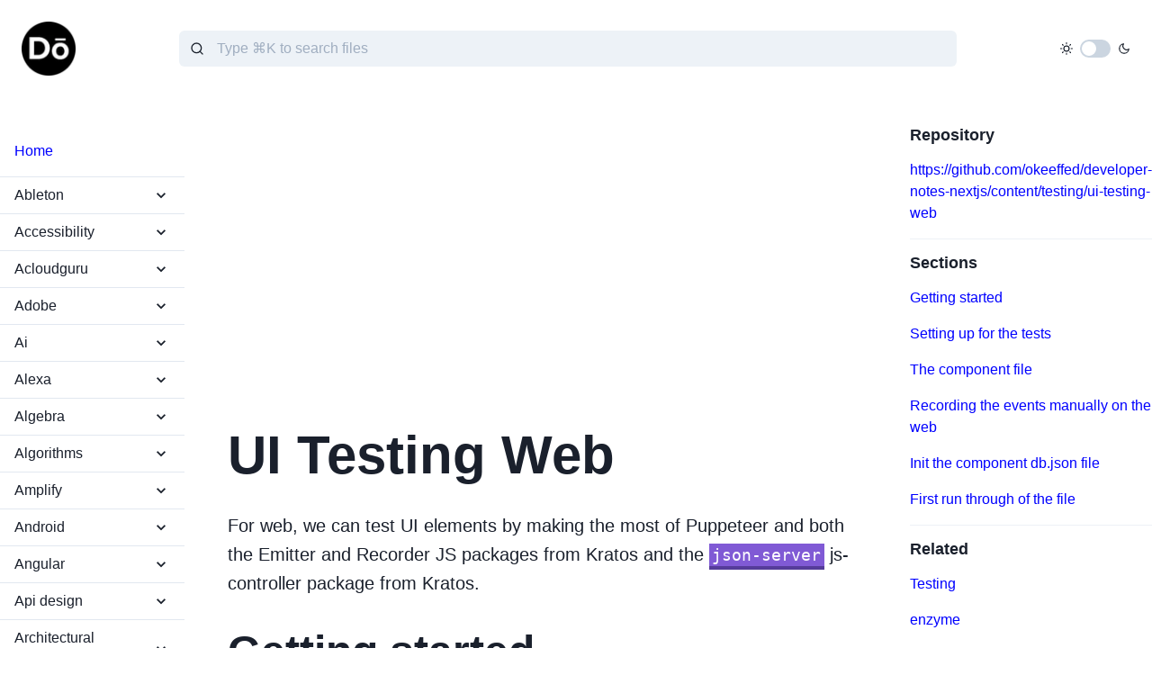

--- FILE ---
content_type: text/html; charset=utf-8
request_url: https://docs.dennisokeeffe.com/testing/ui-testing-web
body_size: 40227
content:
<!DOCTYPE html><html lang="en"><head><meta name="viewport" content="width=device-width"/><meta charSet="utf-8"/><title>Ui Testing Web | Dennis O&#x27;Keeffe Notes</title><meta name="description"/><link rel="canonical" href="https://docs.dennisokeeffe.com/testing/ui-testing-web"/><meta property="og:title" content="Ui Testing Web"/><meta property="og:url" content="https://docs.dennisokeeffe.com/testing/ui-testing-web"/><meta property="og:type" content="website"/><meta property="og:description"/><meta property="og:image"/><meta name="twitter:title" content="Ui Testing Web"/><meta name="twitter:description"/><meta name="twitter:url" content="https://docs.dennisokeeffe.com/testing/ui-testing-web"/><meta name="twitter:image"/><meta name="twitter:card" content="summary_large_image"/><meta name="twitter:site" content="@dennisokeeffe92"/><meta name="twitter:creator" content="@dennisokeeffe92"/><meta name="next-head-count" content="17"/><meta name="google-site-verification" content="rF9T3lHvmMrLF2AA1DpzkyZUJ6MZCKYvXAtxpuRyhL8"/><script data-ad-client="ca-pub-3242257428325939" async="" src="https://pagead2.googlesyndication.com/pagead/js/adsbygoogle.js"></script><link rel="preload" href="/_next/static/css/c8acd176fb773633.css" as="style"/><link rel="stylesheet" href="/_next/static/css/c8acd176fb773633.css" data-n-g=""/><noscript data-n-css=""></noscript><script defer="" nomodule="" src="/_next/static/chunks/polyfills-5cd94c89d3acac5f.js"></script><script defer="" src="/_next/static/chunks/984.83a97342b208ce7a.js"></script><script defer="" src="/_next/static/chunks/137.994442879a7b4095.js"></script><script src="/_next/static/chunks/webpack-9476a2d53dbfddd1.js" defer=""></script><script src="/_next/static/chunks/framework-b759e809ec16812b.js" defer=""></script><script src="/_next/static/chunks/main-d8b1ff545a609496.js" defer=""></script><script src="/_next/static/chunks/pages/_app-94eabbde65c3a181.js" defer=""></script><script src="/_next/static/chunks/580-ff86f883524a8544.js" defer=""></script><script src="/_next/static/chunks/67-9db38bec788f5eff.js" defer=""></script><script src="/_next/static/chunks/841-e79ae6538bd48f8e.js" defer=""></script><script src="/_next/static/chunks/pages/%5Bcategory%5D/%5B%5B...mdxFile%5D%5D-7eef4126861ce2a2.js" defer=""></script><script src="/_next/static/Fse1gNoo1q-jyHlJd7Pr4/_buildManifest.js" defer=""></script><script src="/_next/static/Fse1gNoo1q-jyHlJd7Pr4/_ssgManifest.js" defer=""></script><script src="/_next/static/Fse1gNoo1q-jyHlJd7Pr4/_middlewareManifest.js" defer=""></script></head><body><script>(function setScript(initialValue) {
  var mql = window.matchMedia("(prefers-color-scheme: dark)");
  var systemPreference = mql.matches ? "dark" : "light";
  var persistedPreference = systemPreference;

  try {
    persistedPreference = localStorage.getItem("chakra-ui-color-mode");
  } catch (error) {
    console.log("Chakra UI: localStorage is not available. Color mode persistence might not work as expected");
  }

  var colorMode;

  if (persistedPreference) {
    colorMode = persistedPreference;
  } else if (initialValue === "system") {
    colorMode = systemPreference;
  } else {
    colorMode = initialValue != null ? initialValue : systemPreference;
  }

  if (colorMode) {
    /**
     * Keep in sync with `root.set() {@file ./color-mode.utils.ts}
     */
    document.documentElement.style.setProperty("--chakra-ui-color-mode", colorMode);
    document.documentElement.setAttribute("data-theme", colorMode);
  }
})('light')</script><div id="__next"><style data-emotion="css-global 17k5b95">:host,:root,[data-theme]{--chakra-ring-inset:var(--chakra-empty,/*!*/ /*!*/);--chakra-ring-offset-width:0px;--chakra-ring-offset-color:#fff;--chakra-ring-color:rgba(66, 153, 225, 0.6);--chakra-ring-offset-shadow:0 0 #0000;--chakra-ring-shadow:0 0 #0000;--chakra-space-x-reverse:0;--chakra-space-y-reverse:0;--chakra-colors-transparent:transparent;--chakra-colors-current:currentColor;--chakra-colors-black:#000000;--chakra-colors-white:#FFFFFF;--chakra-colors-whiteAlpha-50:rgba(255, 255, 255, 0.04);--chakra-colors-whiteAlpha-100:rgba(255, 255, 255, 0.06);--chakra-colors-whiteAlpha-200:rgba(255, 255, 255, 0.08);--chakra-colors-whiteAlpha-300:rgba(255, 255, 255, 0.16);--chakra-colors-whiteAlpha-400:rgba(255, 255, 255, 0.24);--chakra-colors-whiteAlpha-500:rgba(255, 255, 255, 0.36);--chakra-colors-whiteAlpha-600:rgba(255, 255, 255, 0.48);--chakra-colors-whiteAlpha-700:rgba(255, 255, 255, 0.64);--chakra-colors-whiteAlpha-800:rgba(255, 255, 255, 0.80);--chakra-colors-whiteAlpha-900:rgba(255, 255, 255, 0.92);--chakra-colors-blackAlpha-50:rgba(0, 0, 0, 0.04);--chakra-colors-blackAlpha-100:rgba(0, 0, 0, 0.06);--chakra-colors-blackAlpha-200:rgba(0, 0, 0, 0.08);--chakra-colors-blackAlpha-300:rgba(0, 0, 0, 0.16);--chakra-colors-blackAlpha-400:rgba(0, 0, 0, 0.24);--chakra-colors-blackAlpha-500:rgba(0, 0, 0, 0.36);--chakra-colors-blackAlpha-600:rgba(0, 0, 0, 0.48);--chakra-colors-blackAlpha-700:rgba(0, 0, 0, 0.64);--chakra-colors-blackAlpha-800:rgba(0, 0, 0, 0.80);--chakra-colors-blackAlpha-900:rgba(0, 0, 0, 0.92);--chakra-colors-gray-50:#F7FAFC;--chakra-colors-gray-100:#EDF2F7;--chakra-colors-gray-200:#E2E8F0;--chakra-colors-gray-300:#CBD5E0;--chakra-colors-gray-400:#A0AEC0;--chakra-colors-gray-500:#718096;--chakra-colors-gray-600:#4A5568;--chakra-colors-gray-700:#2D3748;--chakra-colors-gray-800:#1A202C;--chakra-colors-gray-900:#171923;--chakra-colors-red-50:#FFF5F5;--chakra-colors-red-100:#FED7D7;--chakra-colors-red-200:#FEB2B2;--chakra-colors-red-300:#FC8181;--chakra-colors-red-400:#F56565;--chakra-colors-red-500:#E53E3E;--chakra-colors-red-600:#C53030;--chakra-colors-red-700:#9B2C2C;--chakra-colors-red-800:#822727;--chakra-colors-red-900:#63171B;--chakra-colors-orange-50:#FFFAF0;--chakra-colors-orange-100:#FEEBC8;--chakra-colors-orange-200:#FBD38D;--chakra-colors-orange-300:#F6AD55;--chakra-colors-orange-400:#ED8936;--chakra-colors-orange-500:#DD6B20;--chakra-colors-orange-600:#C05621;--chakra-colors-orange-700:#9C4221;--chakra-colors-orange-800:#7B341E;--chakra-colors-orange-900:#652B19;--chakra-colors-yellow-50:#FFFFF0;--chakra-colors-yellow-100:#FEFCBF;--chakra-colors-yellow-200:#FAF089;--chakra-colors-yellow-300:#F6E05E;--chakra-colors-yellow-400:#ECC94B;--chakra-colors-yellow-500:#D69E2E;--chakra-colors-yellow-600:#B7791F;--chakra-colors-yellow-700:#975A16;--chakra-colors-yellow-800:#744210;--chakra-colors-yellow-900:#5F370E;--chakra-colors-green-50:#F0FFF4;--chakra-colors-green-100:#C6F6D5;--chakra-colors-green-200:#9AE6B4;--chakra-colors-green-300:#68D391;--chakra-colors-green-400:#48BB78;--chakra-colors-green-500:#38A169;--chakra-colors-green-600:#2F855A;--chakra-colors-green-700:#276749;--chakra-colors-green-800:#22543D;--chakra-colors-green-900:#1C4532;--chakra-colors-teal-50:#E6FFFA;--chakra-colors-teal-100:#B2F5EA;--chakra-colors-teal-200:#81E6D9;--chakra-colors-teal-300:#4FD1C5;--chakra-colors-teal-400:#38B2AC;--chakra-colors-teal-500:#319795;--chakra-colors-teal-600:#2C7A7B;--chakra-colors-teal-700:#285E61;--chakra-colors-teal-800:#234E52;--chakra-colors-teal-900:#1D4044;--chakra-colors-blue-50:#ebf8ff;--chakra-colors-blue-100:#bee3f8;--chakra-colors-blue-200:#90cdf4;--chakra-colors-blue-300:#63b3ed;--chakra-colors-blue-400:#4299e1;--chakra-colors-blue-500:#3182ce;--chakra-colors-blue-600:#2b6cb0;--chakra-colors-blue-700:#2c5282;--chakra-colors-blue-800:#2a4365;--chakra-colors-blue-900:#1A365D;--chakra-colors-cyan-50:#EDFDFD;--chakra-colors-cyan-100:#C4F1F9;--chakra-colors-cyan-200:#9DECF9;--chakra-colors-cyan-300:#76E4F7;--chakra-colors-cyan-400:#0BC5EA;--chakra-colors-cyan-500:#00B5D8;--chakra-colors-cyan-600:#00A3C4;--chakra-colors-cyan-700:#0987A0;--chakra-colors-cyan-800:#086F83;--chakra-colors-cyan-900:#065666;--chakra-colors-purple-50:#FAF5FF;--chakra-colors-purple-100:#E9D8FD;--chakra-colors-purple-200:#D6BCFA;--chakra-colors-purple-300:#B794F4;--chakra-colors-purple-400:#9F7AEA;--chakra-colors-purple-500:#805AD5;--chakra-colors-purple-600:#6B46C1;--chakra-colors-purple-700:#553C9A;--chakra-colors-purple-800:#44337A;--chakra-colors-purple-900:#322659;--chakra-colors-pink-50:#FFF5F7;--chakra-colors-pink-100:#FED7E2;--chakra-colors-pink-200:#FBB6CE;--chakra-colors-pink-300:#F687B3;--chakra-colors-pink-400:#ED64A6;--chakra-colors-pink-500:#D53F8C;--chakra-colors-pink-600:#B83280;--chakra-colors-pink-700:#97266D;--chakra-colors-pink-800:#702459;--chakra-colors-pink-900:#521B41;--chakra-colors-linkedin-50:#E8F4F9;--chakra-colors-linkedin-100:#CFEDFB;--chakra-colors-linkedin-200:#9BDAF3;--chakra-colors-linkedin-300:#68C7EC;--chakra-colors-linkedin-400:#34B3E4;--chakra-colors-linkedin-500:#00A0DC;--chakra-colors-linkedin-600:#008CC9;--chakra-colors-linkedin-700:#0077B5;--chakra-colors-linkedin-800:#005E93;--chakra-colors-linkedin-900:#004471;--chakra-colors-facebook-50:#E8F4F9;--chakra-colors-facebook-100:#D9DEE9;--chakra-colors-facebook-200:#B7C2DA;--chakra-colors-facebook-300:#6482C0;--chakra-colors-facebook-400:#4267B2;--chakra-colors-facebook-500:#385898;--chakra-colors-facebook-600:#314E89;--chakra-colors-facebook-700:#29487D;--chakra-colors-facebook-800:#223B67;--chakra-colors-facebook-900:#1E355B;--chakra-colors-messenger-50:#D0E6FF;--chakra-colors-messenger-100:#B9DAFF;--chakra-colors-messenger-200:#A2CDFF;--chakra-colors-messenger-300:#7AB8FF;--chakra-colors-messenger-400:#2E90FF;--chakra-colors-messenger-500:#0078FF;--chakra-colors-messenger-600:#0063D1;--chakra-colors-messenger-700:#0052AC;--chakra-colors-messenger-800:#003C7E;--chakra-colors-messenger-900:#002C5C;--chakra-colors-whatsapp-50:#dffeec;--chakra-colors-whatsapp-100:#b9f5d0;--chakra-colors-whatsapp-200:#90edb3;--chakra-colors-whatsapp-300:#65e495;--chakra-colors-whatsapp-400:#3cdd78;--chakra-colors-whatsapp-500:#22c35e;--chakra-colors-whatsapp-600:#179848;--chakra-colors-whatsapp-700:#0c6c33;--chakra-colors-whatsapp-800:#01421c;--chakra-colors-whatsapp-900:#001803;--chakra-colors-twitter-50:#E5F4FD;--chakra-colors-twitter-100:#C8E9FB;--chakra-colors-twitter-200:#A8DCFA;--chakra-colors-twitter-300:#83CDF7;--chakra-colors-twitter-400:#57BBF5;--chakra-colors-twitter-500:#1DA1F2;--chakra-colors-twitter-600:#1A94DA;--chakra-colors-twitter-700:#1681BF;--chakra-colors-twitter-800:#136B9E;--chakra-colors-twitter-900:#0D4D71;--chakra-colors-telegram-50:#E3F2F9;--chakra-colors-telegram-100:#C5E4F3;--chakra-colors-telegram-200:#A2D4EC;--chakra-colors-telegram-300:#7AC1E4;--chakra-colors-telegram-400:#47A9DA;--chakra-colors-telegram-500:#0088CC;--chakra-colors-telegram-600:#007AB8;--chakra-colors-telegram-700:#006BA1;--chakra-colors-telegram-800:#005885;--chakra-colors-telegram-900:#003F5E;--chakra-borders-none:0;--chakra-borders-1px:1px solid;--chakra-borders-2px:2px solid;--chakra-borders-4px:4px solid;--chakra-borders-8px:8px solid;--chakra-fonts-heading:-apple-system,BlinkMacSystemFont,"Segoe UI",Helvetica,Arial,sans-serif,"Apple Color Emoji","Segoe UI Emoji","Segoe UI Symbol";--chakra-fonts-body:-apple-system,BlinkMacSystemFont,"Segoe UI",Helvetica,Arial,sans-serif,"Apple Color Emoji","Segoe UI Emoji","Segoe UI Symbol";--chakra-fonts-mono:SFMono-Regular,Menlo,Monaco,Consolas,"Liberation Mono","Courier New",monospace;--chakra-fontSizes-xs:0.75rem;--chakra-fontSizes-sm:0.875rem;--chakra-fontSizes-md:1rem;--chakra-fontSizes-lg:1.125rem;--chakra-fontSizes-xl:1.25rem;--chakra-fontSizes-2xl:1.5rem;--chakra-fontSizes-3xl:1.875rem;--chakra-fontSizes-4xl:2.25rem;--chakra-fontSizes-5xl:3rem;--chakra-fontSizes-6xl:3.75rem;--chakra-fontSizes-7xl:4.5rem;--chakra-fontSizes-8xl:6rem;--chakra-fontSizes-9xl:8rem;--chakra-fontWeights-hairline:100;--chakra-fontWeights-thin:200;--chakra-fontWeights-light:300;--chakra-fontWeights-normal:400;--chakra-fontWeights-medium:500;--chakra-fontWeights-semibold:600;--chakra-fontWeights-bold:700;--chakra-fontWeights-extrabold:800;--chakra-fontWeights-black:900;--chakra-letterSpacings-tighter:-0.05em;--chakra-letterSpacings-tight:-0.025em;--chakra-letterSpacings-normal:0;--chakra-letterSpacings-wide:0.025em;--chakra-letterSpacings-wider:0.05em;--chakra-letterSpacings-widest:0.1em;--chakra-lineHeights-3:.75rem;--chakra-lineHeights-4:1rem;--chakra-lineHeights-5:1.25rem;--chakra-lineHeights-6:1.5rem;--chakra-lineHeights-7:1.75rem;--chakra-lineHeights-8:2rem;--chakra-lineHeights-9:2.25rem;--chakra-lineHeights-10:2.5rem;--chakra-lineHeights-normal:normal;--chakra-lineHeights-none:1;--chakra-lineHeights-shorter:1.25;--chakra-lineHeights-short:1.375;--chakra-lineHeights-base:1.5;--chakra-lineHeights-tall:1.625;--chakra-lineHeights-taller:2;--chakra-radii-none:0;--chakra-radii-sm:0.125rem;--chakra-radii-base:0.25rem;--chakra-radii-md:0.375rem;--chakra-radii-lg:0.5rem;--chakra-radii-xl:0.75rem;--chakra-radii-2xl:1rem;--chakra-radii-3xl:1.5rem;--chakra-radii-full:9999px;--chakra-space-1:0.25rem;--chakra-space-2:0.5rem;--chakra-space-3:0.75rem;--chakra-space-4:1rem;--chakra-space-5:1.25rem;--chakra-space-6:1.5rem;--chakra-space-7:1.75rem;--chakra-space-8:2rem;--chakra-space-9:2.25rem;--chakra-space-10:2.5rem;--chakra-space-12:3rem;--chakra-space-14:3.5rem;--chakra-space-16:4rem;--chakra-space-20:5rem;--chakra-space-24:6rem;--chakra-space-28:7rem;--chakra-space-32:8rem;--chakra-space-36:9rem;--chakra-space-40:10rem;--chakra-space-44:11rem;--chakra-space-48:12rem;--chakra-space-52:13rem;--chakra-space-56:14rem;--chakra-space-60:15rem;--chakra-space-64:16rem;--chakra-space-72:18rem;--chakra-space-80:20rem;--chakra-space-96:24rem;--chakra-space-px:1px;--chakra-space-0-5:0.125rem;--chakra-space-1-5:0.375rem;--chakra-space-2-5:0.625rem;--chakra-space-3-5:0.875rem;--chakra-shadows-xs:0 0 0 1px rgba(0, 0, 0, 0.05);--chakra-shadows-sm:0 1px 2px 0 rgba(0, 0, 0, 0.05);--chakra-shadows-base:0 1px 3px 0 rgba(0, 0, 0, 0.1),0 1px 2px 0 rgba(0, 0, 0, 0.06);--chakra-shadows-md:0 4px 6px -1px rgba(0, 0, 0, 0.1),0 2px 4px -1px rgba(0, 0, 0, 0.06);--chakra-shadows-lg:0 10px 15px -3px rgba(0, 0, 0, 0.1),0 4px 6px -2px rgba(0, 0, 0, 0.05);--chakra-shadows-xl:0 20px 25px -5px rgba(0, 0, 0, 0.1),0 10px 10px -5px rgba(0, 0, 0, 0.04);--chakra-shadows-2xl:0 25px 50px -12px rgba(0, 0, 0, 0.25);--chakra-shadows-outline:0 0 0 3px rgba(66, 153, 225, 0.6);--chakra-shadows-inner:inset 0 2px 4px 0 rgba(0,0,0,0.06);--chakra-shadows-none:none;--chakra-shadows-dark-lg:rgba(0, 0, 0, 0.1) 0px 0px 0px 1px,rgba(0, 0, 0, 0.2) 0px 5px 10px,rgba(0, 0, 0, 0.4) 0px 15px 40px;--chakra-sizes-1:0.25rem;--chakra-sizes-2:0.5rem;--chakra-sizes-3:0.75rem;--chakra-sizes-4:1rem;--chakra-sizes-5:1.25rem;--chakra-sizes-6:1.5rem;--chakra-sizes-7:1.75rem;--chakra-sizes-8:2rem;--chakra-sizes-9:2.25rem;--chakra-sizes-10:2.5rem;--chakra-sizes-12:3rem;--chakra-sizes-14:3.5rem;--chakra-sizes-16:4rem;--chakra-sizes-20:5rem;--chakra-sizes-24:6rem;--chakra-sizes-28:7rem;--chakra-sizes-32:8rem;--chakra-sizes-36:9rem;--chakra-sizes-40:10rem;--chakra-sizes-44:11rem;--chakra-sizes-48:12rem;--chakra-sizes-52:13rem;--chakra-sizes-56:14rem;--chakra-sizes-60:15rem;--chakra-sizes-64:16rem;--chakra-sizes-72:18rem;--chakra-sizes-80:20rem;--chakra-sizes-96:24rem;--chakra-sizes-px:1px;--chakra-sizes-0-5:0.125rem;--chakra-sizes-1-5:0.375rem;--chakra-sizes-2-5:0.625rem;--chakra-sizes-3-5:0.875rem;--chakra-sizes-max:max-content;--chakra-sizes-min:min-content;--chakra-sizes-full:100%;--chakra-sizes-3xs:14rem;--chakra-sizes-2xs:16rem;--chakra-sizes-xs:20rem;--chakra-sizes-sm:24rem;--chakra-sizes-md:28rem;--chakra-sizes-lg:32rem;--chakra-sizes-xl:36rem;--chakra-sizes-2xl:42rem;--chakra-sizes-3xl:48rem;--chakra-sizes-4xl:56rem;--chakra-sizes-5xl:64rem;--chakra-sizes-6xl:72rem;--chakra-sizes-7xl:80rem;--chakra-sizes-8xl:90rem;--chakra-sizes-container-sm:640px;--chakra-sizes-container-md:768px;--chakra-sizes-container-lg:1024px;--chakra-sizes-container-xl:1280px;--chakra-zIndices-hide:-1;--chakra-zIndices-auto:auto;--chakra-zIndices-base:0;--chakra-zIndices-docked:10;--chakra-zIndices-dropdown:1000;--chakra-zIndices-sticky:1100;--chakra-zIndices-banner:1200;--chakra-zIndices-overlay:1300;--chakra-zIndices-modal:1400;--chakra-zIndices-popover:1500;--chakra-zIndices-skipLink:1600;--chakra-zIndices-toast:1700;--chakra-zIndices-tooltip:1800;--chakra-transition-property-common:background-color,border-color,color,fill,stroke,opacity,box-shadow,transform;--chakra-transition-property-colors:background-color,border-color,color,fill,stroke;--chakra-transition-property-dimensions:width,height;--chakra-transition-property-position:left,right,top,bottom;--chakra-transition-property-background:background-color,background-image,background-position;--chakra-transition-easing-ease-in:cubic-bezier(0.4, 0, 1, 1);--chakra-transition-easing-ease-out:cubic-bezier(0, 0, 0.2, 1);--chakra-transition-easing-ease-in-out:cubic-bezier(0.4, 0, 0.2, 1);--chakra-transition-duration-ultra-fast:50ms;--chakra-transition-duration-faster:100ms;--chakra-transition-duration-fast:150ms;--chakra-transition-duration-normal:200ms;--chakra-transition-duration-slow:300ms;--chakra-transition-duration-slower:400ms;--chakra-transition-duration-ultra-slow:500ms;--chakra-blur-none:0;--chakra-blur-sm:4px;--chakra-blur-base:8px;--chakra-blur-md:12px;--chakra-blur-lg:16px;--chakra-blur-xl:24px;--chakra-blur-2xl:40px;--chakra-blur-3xl:64px;}</style><style data-emotion="css-global 1jqlf9g">html{line-height:1.5;-webkit-text-size-adjust:100%;font-family:system-ui,sans-serif;-webkit-font-smoothing:antialiased;text-rendering:optimizeLegibility;-moz-osx-font-smoothing:grayscale;touch-action:manipulation;}body{position:relative;min-height:100%;font-feature-settings:'kern';}*,*::before,*::after{border-width:0;border-style:solid;box-sizing:border-box;}main{display:block;}hr{border-top-width:1px;box-sizing:content-box;height:0;overflow:visible;}pre,code,kbd,samp{font-family:SFMono-Regular,Menlo,Monaco,Consolas,monospace;font-size:1em;}a{background-color:transparent;color:inherit;-webkit-text-decoration:inherit;text-decoration:inherit;}abbr[title]{border-bottom:none;-webkit-text-decoration:underline;text-decoration:underline;-webkit-text-decoration:underline dotted;-webkit-text-decoration:underline dotted;text-decoration:underline dotted;}b,strong{font-weight:bold;}small{font-size:80%;}sub,sup{font-size:75%;line-height:0;position:relative;vertical-align:baseline;}sub{bottom:-0.25em;}sup{top:-0.5em;}img{border-style:none;}button,input,optgroup,select,textarea{font-family:inherit;font-size:100%;line-height:1.15;margin:0;}button,input{overflow:visible;}button,select{text-transform:none;}button::-moz-focus-inner,[type="button"]::-moz-focus-inner,[type="reset"]::-moz-focus-inner,[type="submit"]::-moz-focus-inner{border-style:none;padding:0;}fieldset{padding:0.35em 0.75em 0.625em;}legend{box-sizing:border-box;color:inherit;display:table;max-width:100%;padding:0;white-space:normal;}progress{vertical-align:baseline;}textarea{overflow:auto;}[type="checkbox"],[type="radio"]{box-sizing:border-box;padding:0;}[type="number"]::-webkit-inner-spin-button,[type="number"]::-webkit-outer-spin-button{-webkit-appearance:none!important;}input[type="number"]{-moz-appearance:textfield;}[type="search"]{-webkit-appearance:textfield;outline-offset:-2px;}[type="search"]::-webkit-search-decoration{-webkit-appearance:none!important;}::-webkit-file-upload-button{-webkit-appearance:button;font:inherit;}details{display:block;}summary{display:-webkit-box;display:-webkit-list-item;display:-ms-list-itembox;display:list-item;}template{display:none;}[hidden]{display:none!important;}body,blockquote,dl,dd,h1,h2,h3,h4,h5,h6,hr,figure,p,pre{margin:0;}button{background:transparent;padding:0;}fieldset{margin:0;padding:0;}ol,ul{margin:0;padding:0;}textarea{resize:vertical;}button,[role="button"]{cursor:pointer;}button::-moz-focus-inner{border:0!important;}table{border-collapse:collapse;}h1,h2,h3,h4,h5,h6{font-size:inherit;font-weight:inherit;}button,input,optgroup,select,textarea{padding:0;line-height:inherit;color:inherit;}img,svg,video,canvas,audio,iframe,embed,object{display:block;}img,video{max-width:100%;height:auto;}[data-js-focus-visible] :focus:not([data-focus-visible-added]){outline:none;box-shadow:none;}select::-ms-expand{display:none;}</style><style data-emotion="css-global 1baqkrf">body{font-family:var(--chakra-fonts-body);color:var(--chakra-colors-gray-800);background:var(--chakra-colors-white);transition-property:background-color;transition-duration:var(--chakra-transition-duration-normal);line-height:var(--chakra-lineHeights-base);}*::-webkit-input-placeholder{color:var(--chakra-colors-gray-400);}*::-moz-placeholder{color:var(--chakra-colors-gray-400);}*:-ms-input-placeholder{color:var(--chakra-colors-gray-400);}*::placeholder{color:var(--chakra-colors-gray-400);}*,*::before,::after{border-color:var(--chakra-colors-gray-200);word-wrap:break-word;}</style><style data-emotion="css 1pjbg21">.css-1pjbg21{width:var(--chakra-sizes-full);background-color:var(--chakra-colors-white);padding-top:var(--chakra-space-4);padding-bottom:var(--chakra-space-4);-webkit-padding-start:var(--chakra-space-4);padding-inline-start:var(--chakra-space-4);-webkit-padding-end:var(--chakra-space-4);padding-inline-end:var(--chakra-space-4);}</style><div class="css-1pjbg21"><style data-emotion="css 1omaxhi">.css-1omaxhi{display:-webkit-box;display:-webkit-flex;display:-ms-flexbox;display:flex;-webkit-align-items:center;-webkit-box-align:center;-ms-flex-align:center;align-items:center;-webkit-flex-direction:row;-ms-flex-direction:row;flex-direction:row;padding:var(--chakra-space-2);}.css-1omaxhi>*:not(style)~*:not(style){margin-top:0px;-webkit-margin-end:0px;margin-inline-end:0px;margin-bottom:0px;-webkit-margin-start:var(--chakra-space-2);margin-inline-start:var(--chakra-space-2);}</style><div class="chakra-stack css-1omaxhi"><span style="box-sizing:border-box;display:inline-block;overflow:hidden;width:initial;height:initial;background:none;opacity:1;border:0;margin:0;padding:0;position:relative;max-width:100%"><span style="box-sizing:border-box;display:block;width:initial;height:initial;background:none;opacity:1;border:0;margin:0;padding:0;max-width:100%"><img style="display:block;max-width:100%;width:initial;height:initial;background:none;opacity:1;border:0;margin:0;padding:0" alt="" aria-hidden="true" src="data:image/svg+xml,%3csvg%20xmlns=%27http://www.w3.org/2000/svg%27%20version=%271.1%27%20width=%2760%27%20height=%2760%27/%3e"/></span><img src="[data-uri]" decoding="async" data-nimg="intrinsic" style="position:absolute;top:0;left:0;bottom:0;right:0;box-sizing:border-box;padding:0;border:none;margin:auto;display:block;width:0;height:0;min-width:100%;max-width:100%;min-height:100%;max-height:100%"/><noscript><img srcSet="/_next/image?url=%2F_next%2Fstatic%2Fmedia%2Fdok.ebc7f1b4.png&amp;w=64&amp;q=75 1x, /_next/image?url=%2F_next%2Fstatic%2Fmedia%2Fdok.ebc7f1b4.png&amp;w=128&amp;q=75 2x" src="/_next/image?url=%2F_next%2Fstatic%2Fmedia%2Fdok.ebc7f1b4.png&amp;w=128&amp;q=75" decoding="async" data-nimg="intrinsic" style="position:absolute;top:0;left:0;bottom:0;right:0;box-sizing:border-box;padding:0;border:none;margin:auto;display:block;width:0;height:0;min-width:100%;max-width:100%;min-height:100%;max-height:100%" loading="lazy"/></noscript></span><style data-emotion="css 17xejub">.css-17xejub{-webkit-flex:1;-ms-flex:1;flex:1;justify-self:stretch;-webkit-align-self:stretch;-ms-flex-item-align:stretch;align-self:stretch;}</style><div class="css-17xejub"></div><style data-emotion="css rkbxzj">.css-rkbxzj{width:100%;-webkit-margin-start:auto;margin-inline-start:auto;-webkit-margin-end:auto;margin-inline-end:auto;max-width:var(--chakra-sizes-4xl);-webkit-padding-start:1rem;padding-inline-start:1rem;-webkit-padding-end:1rem;padding-inline-end:1rem;}</style><div class="chakra-container css-rkbxzj"><style data-emotion="css 1kxonj9">.css-1kxonj9{width:100%;position:relative;}</style><div role="group" class="chakra-form-control css-1kxonj9"><style data-emotion="css 1ebkgb7">.css-1ebkgb7{width:var(--chakra-sizes-full);}.css-1ebkgb7 .chakra-popover__popper{position:unset!important;}</style><div class="css-1ebkgb7"><style data-emotion="css 4302v8">.css-4302v8{width:100%;display:-webkit-box;display:-webkit-flex;display:-ms-flexbox;display:flex;position:relative;}</style><div class="chakra-input__group css-4302v8"><style data-emotion="css 1hx7vxy">.css-1hx7vxy{left:0;width:var(--chakra-sizes-10);height:var(--chakra-sizes-10);font-size:var(--chakra-fontSizes-md);display:-webkit-box;display:-webkit-flex;display:-ms-flexbox;display:flex;-webkit-align-items:center;-webkit-box-align:center;-ms-flex-align:center;align-items:center;-webkit-box-pack:center;-ms-flex-pack:center;-webkit-justify-content:center;justify-content:center;position:absolute;top:0px;z-index:2;}</style><div class="chakra-input__left-element css-1hx7vxy"><style data-emotion="css 13otjrl">.css-13otjrl{width:1em;height:1em;display:inline-block;line-height:1em;-webkit-flex-shrink:0;-ms-flex-negative:0;flex-shrink:0;color:currentColor;}</style><svg stroke="currentColor" fill="none" stroke-width="2" viewBox="0 0 24 24" stroke-linecap="round" stroke-linejoin="round" focusable="false" class="chakra-icon css-13otjrl" height="1em" width="1em" xmlns="http://www.w3.org/2000/svg"><circle cx="11" cy="11" r="8"></circle><line x1="21" y1="21" x2="16.65" y2="16.65"></line></svg></div><style data-emotion="css 1qjw2vo">.css-1qjw2vo{width:var(--chakra-sizes-full);min-width:0px;outline:2px solid transparent;outline-offset:2px;position:relative;-webkit-appearance:none;-moz-appearance:none;-ms-appearance:none;appearance:none;transition-property:var(--chakra-transition-property-common);transition-duration:var(--chakra-transition-duration-normal);font-size:var(--chakra-fontSizes-md);-webkit-padding-start:var(--chakra-space-10);padding-inline-start:var(--chakra-space-10);-webkit-padding-end:var(--chakra-space-4);padding-inline-end:var(--chakra-space-4);height:var(--chakra-sizes-10);border-radius:var(--chakra-radii-md);border:2px solid;border-color:var(--chakra-colors-transparent);background:var(--chakra-colors-gray-100);}.css-1qjw2vo:hover,.css-1qjw2vo[data-hover]{background:var(--chakra-colors-gray-200);}.css-1qjw2vo[aria-readonly=true],.css-1qjw2vo[readonly],.css-1qjw2vo[data-readonly]{box-shadow:none!important;-webkit-user-select:all;-moz-user-select:all;-ms-user-select:all;user-select:all;}.css-1qjw2vo[disabled],.css-1qjw2vo[aria-disabled=true],.css-1qjw2vo[data-disabled]{opacity:0.4;cursor:not-allowed;}.css-1qjw2vo[aria-invalid=true],.css-1qjw2vo[data-invalid]{border-color:#E53E3E;}.css-1qjw2vo:focus,.css-1qjw2vo[data-focus]{background:var(--chakra-colors-transparent);border-color:#3182ce;}</style><input placeholder="Type ⌘K to search files" id="search-input" class="chakra-input css-1qjw2vo" value=""/></div><style data-emotion="css 1qq679y">.css-1qq679y{z-index:10;}</style><div style="visibility:hidden;position:absolute;min-width:max-content;inset:0 auto auto 0" class="chakra-popover__popper css-1qq679y"><style data-emotion="css 79mrt4">.css-79mrt4{position:absolute;display:-webkit-box;display:-webkit-flex;display:-ms-flexbox;display:flex;-webkit-flex-direction:column;-ms-flex-direction:column;flex-direction:column;--popper-bg:var(--chakra-colors-white);background:#232934;--popper-arrow-bg:var(--popper-bg);--popper-arrow-shadow-color:var(--chakra-colors-gray-200);width:var(--chakra-sizes-xs);border:var(--chakra-borders-none);border-color:inherit;border-radius:var(--chakra-radii-md);box-shadow:var(--chakra-shadows-base);z-index:var(--chakra-zIndices-popover);margin-top:var(--chakra-space-4);padding-top:var(--chakra-space-4);padding-bottom:var(--chakra-space-4);opacity:0;max-height:350px;overflow-y:auto;}.css-79mrt4:focus,.css-79mrt4[data-focus]{box-shadow:var(--chakra-shadows-none);}.chakra-ui-light .css-79mrt4:not([data-theme]),[data-theme=light] .css-79mrt4:not([data-theme]),.css-79mrt4[data-theme=light]{background:#ffffff;}</style><section style="transform-origin:var(--popper-transform-origin);opacity:0;visibility:hidden;transform:scale(0.95) translateZ(0)" id="popover-content-1" tabindex="-1" role="dialog" class="chakra-popover__content css-79mrt4"></section></div></div></div></div><div class="css-17xejub"></div><style data-emotion="css 1d3vrj5">.css-1d3vrj5{display:-webkit-box;display:-webkit-flex;display:-ms-flexbox;display:flex;-webkit-align-items:center;-webkit-box-align:center;-ms-flex-align:center;align-items:center;-webkit-flex-direction:row;-ms-flex-direction:row;flex-direction:row;padding-left:0px;padding-top:0px;}.css-1d3vrj5>*:not(style)~*:not(style){margin-top:0px;-webkit-margin-end:0px;margin-inline-end:0px;margin-bottom:0px;-webkit-margin-start:0.5rem;margin-inline-start:0.5rem;}</style><div class="chakra-stack css-1d3vrj5"><svg stroke="currentColor" fill="none" stroke-width="2" viewBox="0 0 24 24" stroke-linecap="round" stroke-linejoin="round" height="14" width="14" xmlns="http://www.w3.org/2000/svg"><circle cx="12" cy="12" r="5"></circle><line x1="12" y1="1" x2="12" y2="3"></line><line x1="12" y1="21" x2="12" y2="23"></line><line x1="4.22" y1="4.22" x2="5.64" y2="5.64"></line><line x1="18.36" y1="18.36" x2="19.78" y2="19.78"></line><line x1="1" y1="12" x2="3" y2="12"></line><line x1="21" y1="12" x2="23" y2="12"></line><line x1="4.22" y1="19.78" x2="5.64" y2="18.36"></line><line x1="18.36" y1="5.64" x2="19.78" y2="4.22"></line></svg><style data-emotion="css 1g4burd">.css-1g4burd{display:inline-block;position:relative;vertical-align:middle;line-height:0;--switch-track-diff:calc(var(--switch-track-width) - var(--switch-track-height));--switch-thumb-x:var(--switch-track-diff);--switch-track-width:1.875rem;--switch-track-height:1rem;}[dir=rtl] .css-1g4burd,.css-1g4burd[dir=rtl]{--switch-thumb-x:calc(var(--switch-track-diff) * -1);}</style><label class="chakra-switch css-1g4burd"><input class="chakra-switch__input" type="checkbox" style="border:0px;clip:rect(0px, 0px, 0px, 0px);height:1px;width:1px;margin:-1px;padding:0px;overflow:hidden;white-space:nowrap;position:absolute"/><style data-emotion="css ddil6j">.css-ddil6j{display:-webkit-inline-box;display:-webkit-inline-flex;display:-ms-inline-flexbox;display:inline-flex;-webkit-flex-shrink:0;-ms-flex-negative:0;flex-shrink:0;-webkit-box-pack:start;-ms-flex-pack:start;-webkit-justify-content:flex-start;justify-content:flex-start;box-sizing:content-box;cursor:pointer;border-radius:var(--chakra-radii-full);padding:2px;width:var(--switch-track-width);height:var(--switch-track-height);transition-property:var(--chakra-transition-property-common);transition-duration:var(--chakra-transition-duration-fast);background:var(--chakra-colors-gray-300);}.css-ddil6j:focus,.css-ddil6j[data-focus]{box-shadow:var(--chakra-shadows-outline);}.css-ddil6j[disabled],.css-ddil6j[aria-disabled=true],.css-ddil6j[data-disabled]{opacity:0.4;cursor:not-allowed;}.css-ddil6j[aria-checked=true],.css-ddil6j[data-checked]{background:var(--chakra-colors-blue-500);}</style><span aria-hidden="true" class="chakra-switch__track css-ddil6j"><style data-emotion="css 7roig">.css-7roig{background:var(--chakra-colors-white);transition-property:transform;transition-duration:var(--chakra-transition-duration-normal);border-radius:inherit;width:var(--switch-track-height);height:var(--switch-track-height);}.css-7roig[aria-checked=true],.css-7roig[data-checked]{-webkit-transform:translateX(var(--switch-thumb-x));-moz-transform:translateX(var(--switch-thumb-x));-ms-transform:translateX(var(--switch-thumb-x));transform:translateX(var(--switch-thumb-x));}</style><span class="chakra-switch__thumb css-7roig"></span></span></label><svg stroke="currentColor" fill="none" stroke-width="2" viewBox="0 0 24 24" stroke-linecap="round" stroke-linejoin="round" height="14" width="14" xmlns="http://www.w3.org/2000/svg"><path d="M21 12.79A9 9 0 1 1 11.21 3 7 7 0 0 0 21 12.79z"></path></svg></div></div></div><style data-emotion="css d1s72j">.css-d1s72j{padding-top:var(--chakra-space-8);padding-bottom:var(--chakra-space-8);}</style><div class="css-d1s72j"><style data-emotion="css 1l6rl70">.css-1l6rl70{display:grid;grid-gap:var(--chakra-space-12);grid-template-columns:repeat(5, 1fr);}</style><div class="css-1l6rl70"><style data-emotion="css 1ojla99">.css-1ojla99{grid-column:span 1/span 1;}@media screen and (min-width: 30em){.css-1ojla99{display:none;}}@media screen and (min-width: 48em){.css-1ojla99{display:block;}}</style><div class="css-1ojla99"><div class="chakra-accordion css-0"><style data-emotion="css i7zazi">.css-i7zazi{margin-left:var(--chakra-space-4);padding-top:var(--chakra-space-4);padding-bottom:var(--chakra-space-4);}</style><div class="css-i7zazi"><style data-emotion="css 3o41ot">.css-3o41ot{transition-property:var(--chakra-transition-property-common);transition-duration:var(--chakra-transition-duration-fast);transition-timing-function:var(--chakra-transition-easing-ease-out);cursor:pointer;-webkit-text-decoration:none;text-decoration:none;outline:2px solid transparent;outline-offset:2px;color:blue;}.css-3o41ot:hover,.css-3o41ot[data-hover]{-webkit-text-decoration:underline;text-decoration:underline;}.css-3o41ot:focus,.css-3o41ot[data-focus]{box-shadow:var(--chakra-shadows-outline);}</style><a class="chakra-link css-3o41ot" href="/">Home</a></div><style data-emotion="css 1hqgbp4">.css-1hqgbp4{border-top-width:1px;border-color:inherit;overflow-anchor:none;padding-top:0px;padding-bottom:0px;}.css-1hqgbp4:last-of-type{border-bottom-width:1px;}</style><div class="chakra-accordion__item css-1hqgbp4"><style data-emotion="css 1ygl3x">.css-1ygl3x{display:-webkit-box;display:-webkit-flex;display:-ms-flexbox;display:flex;-webkit-align-items:center;-webkit-box-align:center;-ms-flex-align:center;align-items:center;width:100%;outline:2px solid transparent;outline-offset:2px;transition-property:var(--chakra-transition-property-common);transition-duration:var(--chakra-transition-duration-normal);font-size:1rem;-webkit-padding-start:var(--chakra-space-4);padding-inline-start:var(--chakra-space-4);-webkit-padding-end:var(--chakra-space-4);padding-inline-end:var(--chakra-space-4);padding-top:var(--chakra-space-2);padding-bottom:var(--chakra-space-2);}.css-1ygl3x:focus,.css-1ygl3x[data-focus]{box-shadow:var(--chakra-shadows-outline);}.css-1ygl3x:hover,.css-1ygl3x[data-hover]{background:var(--chakra-colors-blackAlpha-50);}.css-1ygl3x[disabled],.css-1ygl3x[aria-disabled=true],.css-1ygl3x[data-disabled]{opacity:0.4;cursor:not-allowed;}</style><button type="button" id="accordion-button-1" aria-expanded="false" aria-controls="accordion-panel-1" class="chakra-accordion__button css-1ygl3x"><style data-emotion="css 1eziwv">.css-1eziwv{-webkit-flex:1;-ms-flex:1;flex:1;text-align:left;}</style><div class="css-1eziwv">Ableton</div><style data-emotion="css 12epkpc">.css-12epkpc{width:1em;height:1em;display:inline-block;line-height:1em;-webkit-flex-shrink:0;-ms-flex-negative:0;flex-shrink:0;color:currentColor;opacity:1;transform-origin:center;font-size:1.25em;vertical-align:middle;}</style><svg viewBox="0 0 24 24" focusable="false" class="chakra-icon chakra-accordion__icon css-12epkpc" aria-hidden="true"><path fill="currentColor" d="M16.59 8.59L12 13.17 7.41 8.59 6 10l6 6 6-6z"></path></svg></button><style data-emotion="css 1y87iw1">.css-1y87iw1{padding-top:0px;-webkit-padding-start:var(--chakra-space-4);padding-inline-start:var(--chakra-space-4);-webkit-padding-end:var(--chakra-space-4);padding-inline-end:var(--chakra-space-4);padding-bottom:0px;padding-left:var(--chakra-space-4);padding-right:0px;}</style><div role="region" id="accordion-panel-1" aria-labelledby="accordion-button-1" hidden="" class="chakra-accordion__panel css-1y87iw1"><style data-emotion="css 1dxxbyr">.css-1dxxbyr{margin-left:var(--chakra-space-4);padding-top:var(--chakra-space-2);padding-bottom:var(--chakra-space-2);}</style><div class="css-1dxxbyr"><a class="chakra-link css-3o41ot" href="/ableton/Ableton">Ableton</a></div><div class="css-1dxxbyr"><a class="chakra-link css-3o41ot" href="/ableton/Your-First-Arel-Query">Your first arel query</a></div><div class="css-1dxxbyr"><a class="chakra-link css-3o41ot" href="/ableton/sound-production-course-levels-and-panning">Sound production course levels and panning</a></div><div class="css-1dxxbyr"><a class="chakra-link css-3o41ot" href="/ableton/sound-production-course-nature-of-sound">Sound production course nature of sound</a></div><div class="css-1dxxbyr"><a class="chakra-link css-3o41ot" href="/ableton/sound-production-course">Sound production course</a></div></div></div><div class="chakra-accordion__item css-1hqgbp4"><button type="button" id="accordion-button-1" aria-expanded="false" aria-controls="accordion-panel-1" class="chakra-accordion__button css-1ygl3x"><div class="css-1eziwv">Accessibility</div><svg viewBox="0 0 24 24" focusable="false" class="chakra-icon chakra-accordion__icon css-12epkpc" aria-hidden="true"><path fill="currentColor" d="M16.59 8.59L12 13.17 7.41 8.59 6 10l6 6 6-6z"></path></svg></button><div role="region" id="accordion-panel-1" aria-labelledby="accordion-button-1" hidden="" class="chakra-accordion__panel css-1y87iw1"><div class="css-1dxxbyr"><a class="chakra-link css-3o41ot" href="/accessibility/Accessibility">Accessibility</a></div><div class="css-1dxxbyr"><a class="chakra-link css-3o41ot" href="/accessibility/a11y-in-javascript">A11y in javascript</a></div></div></div><div class="chakra-accordion__item css-1hqgbp4"><button type="button" id="accordion-button-1" aria-expanded="false" aria-controls="accordion-panel-1" class="chakra-accordion__button css-1ygl3x"><div class="css-1eziwv">Acloudguru</div><svg viewBox="0 0 24 24" focusable="false" class="chakra-icon chakra-accordion__icon css-12epkpc" aria-hidden="true"><path fill="currentColor" d="M16.59 8.59L12 13.17 7.41 8.59 6 10l6 6 6-6z"></path></svg></button><div role="region" id="accordion-panel-1" aria-labelledby="accordion-button-1" hidden="" class="chakra-accordion__panel css-1y87iw1"><div class="css-1dxxbyr"><a class="chakra-link css-3o41ot" href="/acloudguru/Acloudguru">Acloudguru</a></div><style data-emotion="css 1pvkefc">.css-1pvkefc{border-top-width:1px;border-color:inherit;overflow-anchor:none;border:var(--chakra-borders-none);padding-top:0px;padding-bottom:0px;}.css-1pvkefc:last-of-type{border-bottom-width:1px;}</style><div class="chakra-accordion__item css-1pvkefc"><button type="button" id="accordion-button-1" aria-expanded="false" aria-controls="accordion-panel-1" class="chakra-accordion__button css-1ygl3x"><div class="css-1eziwv">Courses</div><svg viewBox="0 0 24 24" focusable="false" class="chakra-icon chakra-accordion__icon css-12epkpc" aria-hidden="true"><path fill="currentColor" d="M16.59 8.59L12 13.17 7.41 8.59 6 10l6 6 6-6z"></path></svg></button><div role="region" id="accordion-panel-1" aria-labelledby="accordion-button-1" hidden="" class="chakra-accordion__panel css-1y87iw1"><div class="css-1dxxbyr"><a class="chakra-link css-3o41ot" href="/acloudguru/courses/Courses">Courses</a></div><div class="css-1dxxbyr"><a class="chakra-link css-3o41ot" href="/acloudguru/courses/certified-solutions-architect-professional">Certified solutions architect professional</a></div></div></div></div></div><div class="chakra-accordion__item css-1hqgbp4"><button type="button" id="accordion-button-1" aria-expanded="false" aria-controls="accordion-panel-1" class="chakra-accordion__button css-1ygl3x"><div class="css-1eziwv">Adobe</div><svg viewBox="0 0 24 24" focusable="false" class="chakra-icon chakra-accordion__icon css-12epkpc" aria-hidden="true"><path fill="currentColor" d="M16.59 8.59L12 13.17 7.41 8.59 6 10l6 6 6-6z"></path></svg></button><div role="region" id="accordion-panel-1" aria-labelledby="accordion-button-1" hidden="" class="chakra-accordion__panel css-1y87iw1"><div class="css-1dxxbyr"><a class="chakra-link css-3o41ot" href="/adobe/Adobe">Adobe</a></div><div class="chakra-accordion__item css-1pvkefc"><button type="button" id="accordion-button-1" aria-expanded="false" aria-controls="accordion-panel-1" class="chakra-accordion__button css-1ygl3x"><div class="css-1eziwv">After effects</div><svg viewBox="0 0 24 24" focusable="false" class="chakra-icon chakra-accordion__icon css-12epkpc" aria-hidden="true"><path fill="currentColor" d="M16.59 8.59L12 13.17 7.41 8.59 6 10l6 6 6-6z"></path></svg></button><div role="region" id="accordion-panel-1" aria-labelledby="accordion-button-1" hidden="" class="chakra-accordion__panel css-1y87iw1"><div class="css-1dxxbyr"><a class="chakra-link css-3o41ot" href="/adobe/after-effects/After-Effects">After effects</a></div><div class="css-1dxxbyr"><a class="chakra-link css-3o41ot" href="/adobe/after-effects/Intro-To-After-Effects">Intro to after effects</a></div><div class="chakra-accordion__item css-1pvkefc"><button type="button" id="accordion-button-1" aria-expanded="false" aria-controls="accordion-panel-1" class="chakra-accordion__button css-1ygl3x"><div class="css-1eziwv">The beginners guide to adobe ae</div><svg viewBox="0 0 24 24" focusable="false" class="chakra-icon chakra-accordion__icon css-12epkpc" aria-hidden="true"><path fill="currentColor" d="M16.59 8.59L12 13.17 7.41 8.59 6 10l6 6 6-6z"></path></svg></button><div role="region" id="accordion-panel-1" aria-labelledby="accordion-button-1" hidden="" class="chakra-accordion__panel css-1y87iw1"><div class="css-1dxxbyr"><a class="chakra-link css-3o41ot" href="/adobe/after-effects/The-Beginners-Guide-To-Adobe-AE/1-Getting-Started">1 getting started</a></div><div class="css-1dxxbyr"><a class="chakra-link css-3o41ot" href="/adobe/after-effects/The-Beginners-Guide-To-Adobe-AE/The-Beginners-Guide-To-Adobe-AE">The beginners guide to adobe ae</a></div></div></div></div></div><div class="chakra-accordion__item css-1pvkefc"><button type="button" id="accordion-button-1" aria-expanded="false" aria-controls="accordion-panel-1" class="chakra-accordion__button css-1ygl3x"><div class="css-1eziwv">Illustrator</div><svg viewBox="0 0 24 24" focusable="false" class="chakra-icon chakra-accordion__icon css-12epkpc" aria-hidden="true"><path fill="currentColor" d="M16.59 8.59L12 13.17 7.41 8.59 6 10l6 6 6-6z"></path></svg></button><div role="region" id="accordion-panel-1" aria-labelledby="accordion-button-1" hidden="" class="chakra-accordion__panel css-1y87iw1"><div class="css-1dxxbyr"><a class="chakra-link css-3o41ot" href="/adobe/illustrator/Illustrator">Illustrator</a></div><div class="css-1dxxbyr"><a class="chakra-link css-3o41ot" href="/adobe/illustrator/illustrator-essentials">Illustrator essentials</a></div></div></div></div></div><div class="chakra-accordion__item css-1hqgbp4"><button type="button" id="accordion-button-1" aria-expanded="false" aria-controls="accordion-panel-1" class="chakra-accordion__button css-1ygl3x"><div class="css-1eziwv">Ai</div><svg viewBox="0 0 24 24" focusable="false" class="chakra-icon chakra-accordion__icon css-12epkpc" aria-hidden="true"><path fill="currentColor" d="M16.59 8.59L12 13.17 7.41 8.59 6 10l6 6 6-6z"></path></svg></button><div role="region" id="accordion-panel-1" aria-labelledby="accordion-button-1" hidden="" class="chakra-accordion__panel css-1y87iw1"><div class="css-1dxxbyr"><a class="chakra-link css-3o41ot" href="/ai/Ai">Ai</a></div><div class="css-1dxxbyr"><a class="chakra-link css-3o41ot" href="/ai/Build-AI-Powered-Apps-With-OpenAI-and-Nodejs">Build ai powered apps with openai and nodejs</a></div></div></div><div class="chakra-accordion__item css-1hqgbp4"><button type="button" id="accordion-button-1" aria-expanded="false" aria-controls="accordion-panel-1" class="chakra-accordion__button css-1ygl3x"><div class="css-1eziwv">Alexa</div><svg viewBox="0 0 24 24" focusable="false" class="chakra-icon chakra-accordion__icon css-12epkpc" aria-hidden="true"><path fill="currentColor" d="M16.59 8.59L12 13.17 7.41 8.59 6 10l6 6 6-6z"></path></svg></button><div role="region" id="accordion-panel-1" aria-labelledby="accordion-button-1" hidden="" class="chakra-accordion__panel css-1y87iw1"><div class="css-1dxxbyr"><a class="chakra-link css-3o41ot" href="/alexa/Alexa">Alexa</a></div><div class="css-1dxxbyr"><a class="chakra-link css-3o41ot" href="/alexa/nodejs-skill">Nodejs skill</a></div></div></div><div class="chakra-accordion__item css-1hqgbp4"><button type="button" id="accordion-button-1" aria-expanded="false" aria-controls="accordion-panel-1" class="chakra-accordion__button css-1ygl3x"><div class="css-1eziwv">Algebra</div><svg viewBox="0 0 24 24" focusable="false" class="chakra-icon chakra-accordion__icon css-12epkpc" aria-hidden="true"><path fill="currentColor" d="M16.59 8.59L12 13.17 7.41 8.59 6 10l6 6 6-6z"></path></svg></button><div role="region" id="accordion-panel-1" aria-labelledby="accordion-button-1" hidden="" class="chakra-accordion__panel css-1y87iw1"><div class="css-1dxxbyr"><a class="chakra-link css-3o41ot" href="/algebra/Algebra">Algebra</a></div><div class="css-1dxxbyr"><a class="chakra-link css-3o41ot" href="/algebra/intro">Intro</a></div><div class="css-1dxxbyr"><a class="chakra-link css-3o41ot" href="/algebra/properties">Properties</a></div><div class="css-1dxxbyr"><a class="chakra-link css-3o41ot" href="/algebra/shortcuts">Shortcuts</a></div><div class="css-1dxxbyr"><a class="chakra-link css-3o41ot" href="/algebra/solving-linear-equations">Solving linear equations</a></div></div></div><div class="chakra-accordion__item css-1hqgbp4"><button type="button" id="accordion-button-1" aria-expanded="false" aria-controls="accordion-panel-1" class="chakra-accordion__button css-1ygl3x"><div class="css-1eziwv">Algorithms</div><svg viewBox="0 0 24 24" focusable="false" class="chakra-icon chakra-accordion__icon css-12epkpc" aria-hidden="true"><path fill="currentColor" d="M16.59 8.59L12 13.17 7.41 8.59 6 10l6 6 6-6z"></path></svg></button><div role="region" id="accordion-panel-1" aria-labelledby="accordion-button-1" hidden="" class="chakra-accordion__panel css-1y87iw1"><div class="css-1dxxbyr"><a class="chakra-link css-3o41ot" href="/algorithms/Algorithms">Algorithms</a></div><div class="css-1dxxbyr"><a class="chakra-link css-3o41ot" href="/algorithms/abcheck">Abcheck</a></div><div class="css-1dxxbyr"><a class="chakra-link css-3o41ot" href="/algorithms/alphabet-soup">Alphabet soup</a></div><div class="css-1dxxbyr"><a class="chakra-link css-3o41ot" href="/algorithms/an-introduction">An introduction</a></div><div class="css-1dxxbyr"><a class="chakra-link css-3o41ot" href="/algorithms/arith-geo">Arith geo</a></div><div class="css-1dxxbyr"><a class="chakra-link css-3o41ot" href="/algorithms/array-addition">Array addition</a></div><div class="css-1dxxbyr"><a class="chakra-link css-3o41ot" href="/algorithms/array-manipulation">Array manipulation</a></div><div class="css-1dxxbyr"><a class="chakra-link css-3o41ot" href="/algorithms/binary-converter">Binary converter</a></div><div class="css-1dxxbyr"><a class="chakra-link css-3o41ot" href="/algorithms/bracket-matcher">Bracket matcher</a></div><div class="css-1dxxbyr"><a class="chakra-link css-3o41ot" href="/algorithms/caesar-cipher">Caesar cipher</a></div><div class="css-1dxxbyr"><a class="chakra-link css-3o41ot" href="/algorithms/case-swap">Case swap</a></div><div class="css-1dxxbyr"><a class="chakra-link css-3o41ot" href="/algorithms/check-nums">Check nums</a></div><div class="css-1dxxbyr"><a class="chakra-link css-3o41ot" href="/algorithms/consecutive">Consecutive</a></div><div class="css-1dxxbyr"><a class="chakra-link css-3o41ot" href="/algorithms/convert-time">Convert time</a></div><div class="css-1dxxbyr"><a class="chakra-link css-3o41ot" href="/algorithms/dash-insert-two">Dash insert two</a></div><div class="css-1dxxbyr"><a class="chakra-link css-3o41ot" href="/algorithms/division">Division</a></div><div class="css-1dxxbyr"><a class="chakra-link css-3o41ot" href="/algorithms/exoh">Exoh</a></div><div class="css-1dxxbyr"><a class="chakra-link css-3o41ot" href="/algorithms/fibonnaci-checker">Fibonnaci checker</a></div><div class="css-1dxxbyr"><a class="chakra-link css-3o41ot" href="/algorithms/find-intersection-of-strings">Find intersection of strings</a></div><div class="css-1dxxbyr"><a class="chakra-link css-3o41ot" href="/algorithms/first-factorial">First factorial</a></div><div class="css-1dxxbyr"><a class="chakra-link css-3o41ot" href="/algorithms/first-reverse">First reverse</a></div><div class="css-1dxxbyr"><a class="chakra-link css-3o41ot" href="/algorithms/letter-capitalize">Letter capitalize</a></div><div class="css-1dxxbyr"><a class="chakra-link css-3o41ot" href="/algorithms/letter-changes">Letter changes</a></div><div class="css-1dxxbyr"><a class="chakra-link css-3o41ot" href="/algorithms/letter-count">Letter count</a></div><div class="css-1dxxbyr"><a class="chakra-link css-3o41ot" href="/algorithms/longest-word">Longest word</a></div><div class="css-1dxxbyr"><a class="chakra-link css-3o41ot" href="/algorithms/lru-caches">Lru caches</a></div><div class="css-1dxxbyr"><a class="chakra-link css-3o41ot" href="/algorithms/minimum-swaps">Minimum swaps</a></div><div class="css-1dxxbyr"><a class="chakra-link css-3o41ot" href="/algorithms/number-search">Number search</a></div><div class="css-1dxxbyr"><a class="chakra-link css-3o41ot" href="/algorithms/palindrome-two">Palindrome two</a></div><div class="css-1dxxbyr"><a class="chakra-link css-3o41ot" href="/algorithms/palindrome">Palindrome</a></div><div class="css-1dxxbyr"><a class="chakra-link css-3o41ot" href="/algorithms/polynomial-expression">Polynomial expression</a></div><div class="css-1dxxbyr"><a class="chakra-link css-3o41ot" href="/algorithms/prime-mover">Prime mover</a></div><div class="css-1dxxbyr"><a class="chakra-link css-3o41ot" href="/algorithms/prime-time">Prime time</a></div><div class="css-1dxxbyr"><a class="chakra-link css-3o41ot" href="/algorithms/question-marks">Question marks</a></div><div class="css-1dxxbyr"><a class="chakra-link css-3o41ot" href="/algorithms/reduction">Reduction</a></div><div class="css-1dxxbyr"><a class="chakra-link css-3o41ot" href="/algorithms/run-length">Run length</a></div><div class="css-1dxxbyr"><a class="chakra-link css-3o41ot" href="/algorithms/simple-counting">Simple counting</a></div><div class="css-1dxxbyr"><a class="chakra-link css-3o41ot" href="/algorithms/simple-mode">Simple mode</a></div><div class="css-1dxxbyr"><a class="chakra-link css-3o41ot" href="/algorithms/simple-symbols">Simple symbols</a></div><div class="css-1dxxbyr"><a class="chakra-link css-3o41ot" href="/algorithms/string-scramble">String scramble</a></div><div class="css-1dxxbyr"><a class="chakra-link css-3o41ot" href="/algorithms/threefivemultiples">Threefivemultiples</a></div><div class="css-1dxxbyr"><a class="chakra-link css-3o41ot" href="/algorithms/tree-constructor">Tree constructor</a></div><div class="css-1dxxbyr"><a class="chakra-link css-3o41ot" href="/algorithms/triple-double">Triple double</a></div><div class="css-1dxxbyr"><a class="chakra-link css-3o41ot" href="/algorithms/vowel-count">Vowel count</a></div><div class="css-1dxxbyr"><a class="chakra-link css-3o41ot" href="/algorithms/word-count">Word count</a></div></div></div><div class="chakra-accordion__item css-1hqgbp4"><button type="button" id="accordion-button-1" aria-expanded="false" aria-controls="accordion-panel-1" class="chakra-accordion__button css-1ygl3x"><div class="css-1eziwv">Amplify</div><svg viewBox="0 0 24 24" focusable="false" class="chakra-icon chakra-accordion__icon css-12epkpc" aria-hidden="true"><path fill="currentColor" d="M16.59 8.59L12 13.17 7.41 8.59 6 10l6 6 6-6z"></path></svg></button><div role="region" id="accordion-panel-1" aria-labelledby="accordion-button-1" hidden="" class="chakra-accordion__panel css-1y87iw1"><div class="css-1dxxbyr"><a class="chakra-link css-3o41ot" href="/amplify/Amplify">Amplify</a></div><div class="css-1dxxbyr"><a class="chakra-link css-3o41ot" href="/amplify/adding-storage">Adding storage</a></div><div class="css-1dxxbyr"><a class="chakra-link css-3o41ot" href="/amplify/facebook-login">Facebook login</a></div><div class="css-1dxxbyr"><a class="chakra-link css-3o41ot" href="/amplify/graphql-setup">Graphql setup</a></div></div></div><div class="chakra-accordion__item css-1hqgbp4"><button type="button" id="accordion-button-1" aria-expanded="false" aria-controls="accordion-panel-1" class="chakra-accordion__button css-1ygl3x"><div class="css-1eziwv">Android</div><svg viewBox="0 0 24 24" focusable="false" class="chakra-icon chakra-accordion__icon css-12epkpc" aria-hidden="true"><path fill="currentColor" d="M16.59 8.59L12 13.17 7.41 8.59 6 10l6 6 6-6z"></path></svg></button><div role="region" id="accordion-panel-1" aria-labelledby="accordion-button-1" hidden="" class="chakra-accordion__panel css-1y87iw1"><div class="css-1dxxbyr"><a class="chakra-link css-3o41ot" href="/android/Android">Android</a></div><div class="css-1dxxbyr"><a class="chakra-link css-3o41ot" href="/android/lists-and-adapters">Lists and adapters</a></div></div></div><div class="chakra-accordion__item css-1hqgbp4"><button type="button" id="accordion-button-1" aria-expanded="false" aria-controls="accordion-panel-1" class="chakra-accordion__button css-1ygl3x"><div class="css-1eziwv">Angular</div><svg viewBox="0 0 24 24" focusable="false" class="chakra-icon chakra-accordion__icon css-12epkpc" aria-hidden="true"><path fill="currentColor" d="M16.59 8.59L12 13.17 7.41 8.59 6 10l6 6 6-6z"></path></svg></button><div role="region" id="accordion-panel-1" aria-labelledby="accordion-button-1" hidden="" class="chakra-accordion__panel css-1y87iw1"><div class="css-1dxxbyr"><a class="chakra-link css-3o41ot" href="/angular/Angular">Angular</a></div><div class="css-1dxxbyr"><a class="chakra-link css-3o41ot" href="/angular/angular-basics">Angular basics</a></div><div class="css-1dxxbyr"><a class="chakra-link css-3o41ot" href="/angular/angular2-basics">Angular2 basics</a></div></div></div><div class="chakra-accordion__item css-1hqgbp4"><button type="button" id="accordion-button-1" aria-expanded="false" aria-controls="accordion-panel-1" class="chakra-accordion__button css-1ygl3x"><div class="css-1eziwv">Api design</div><svg viewBox="0 0 24 24" focusable="false" class="chakra-icon chakra-accordion__icon css-12epkpc" aria-hidden="true"><path fill="currentColor" d="M16.59 8.59L12 13.17 7.41 8.59 6 10l6 6 6-6z"></path></svg></button><div role="region" id="accordion-panel-1" aria-labelledby="accordion-button-1" hidden="" class="chakra-accordion__panel css-1y87iw1"><div class="css-1dxxbyr"><a class="chakra-link css-3o41ot" href="/api-design/Api-Design">Api design</a></div><div class="css-1dxxbyr"><a class="chakra-link css-3o41ot" href="/api-design/status-codes">Status codes</a></div></div></div><div class="chakra-accordion__item css-1hqgbp4"><button type="button" id="accordion-button-1" aria-expanded="false" aria-controls="accordion-panel-1" class="chakra-accordion__button css-1ygl3x"><div class="css-1eziwv">Architectural principles</div><svg viewBox="0 0 24 24" focusable="false" class="chakra-icon chakra-accordion__icon css-12epkpc" aria-hidden="true"><path fill="currentColor" d="M16.59 8.59L12 13.17 7.41 8.59 6 10l6 6 6-6z"></path></svg></button><div role="region" id="accordion-panel-1" aria-labelledby="accordion-button-1" hidden="" class="chakra-accordion__panel css-1y87iw1"><div class="css-1dxxbyr"><a class="chakra-link css-3o41ot" href="/architectural-principles/Architectural-Principles">Architectural principles</a></div><div class="css-1dxxbyr"><a class="chakra-link css-3o41ot" href="/architectural-principles/policy-and-level">Policy and level</a></div></div></div><div class="chakra-accordion__item css-1hqgbp4"><button type="button" id="accordion-button-1" aria-expanded="false" aria-controls="accordion-panel-1" class="chakra-accordion__button css-1ygl3x"><div class="css-1eziwv">Arel</div><svg viewBox="0 0 24 24" focusable="false" class="chakra-icon chakra-accordion__icon css-12epkpc" aria-hidden="true"><path fill="currentColor" d="M16.59 8.59L12 13.17 7.41 8.59 6 10l6 6 6-6z"></path></svg></button><div role="region" id="accordion-panel-1" aria-labelledby="accordion-button-1" hidden="" class="chakra-accordion__panel css-1y87iw1"><div class="css-1dxxbyr"><a class="chakra-link css-3o41ot" href="/arel/Arel">Arel</a></div></div></div><div class="chakra-accordion__item css-1hqgbp4"><button type="button" id="accordion-button-1" aria-expanded="false" aria-controls="accordion-panel-1" class="chakra-accordion__button css-1ygl3x"><div class="css-1eziwv">Art</div><svg viewBox="0 0 24 24" focusable="false" class="chakra-icon chakra-accordion__icon css-12epkpc" aria-hidden="true"><path fill="currentColor" d="M16.59 8.59L12 13.17 7.41 8.59 6 10l6 6 6-6z"></path></svg></button><div role="region" id="accordion-panel-1" aria-labelledby="accordion-button-1" hidden="" class="chakra-accordion__panel css-1y87iw1"><div class="css-1dxxbyr"><a class="chakra-link css-3o41ot" href="/art/Art">Art</a></div><div class="css-1dxxbyr"><a class="chakra-link css-3o41ot" href="/art/drawing">Drawing</a></div></div></div><div class="chakra-accordion__item css-1hqgbp4"><button type="button" id="accordion-button-1" aria-expanded="false" aria-controls="accordion-panel-1" class="chakra-accordion__button css-1ygl3x"><div class="css-1eziwv">Auth</div><svg viewBox="0 0 24 24" focusable="false" class="chakra-icon chakra-accordion__icon css-12epkpc" aria-hidden="true"><path fill="currentColor" d="M16.59 8.59L12 13.17 7.41 8.59 6 10l6 6 6-6z"></path></svg></button><div role="region" id="accordion-panel-1" aria-labelledby="accordion-button-1" hidden="" class="chakra-accordion__panel css-1y87iw1"><div class="css-1dxxbyr"><a class="chakra-link css-3o41ot" href="/auth/Auth">Auth</a></div><div class="css-1dxxbyr"><a class="chakra-link css-3o41ot" href="/auth/react-auth">React auth</a></div><div class="css-1dxxbyr"><a class="chakra-link css-3o41ot" href="/auth/react-course-auth">React course auth</a></div></div></div><div class="chakra-accordion__item css-1hqgbp4"><button type="button" id="accordion-button-1" aria-expanded="false" aria-controls="accordion-panel-1" class="chakra-accordion__button css-1ygl3x"><div class="css-1eziwv">Aws</div><svg viewBox="0 0 24 24" focusable="false" class="chakra-icon chakra-accordion__icon css-12epkpc" aria-hidden="true"><path fill="currentColor" d="M16.59 8.59L12 13.17 7.41 8.59 6 10l6 6 6-6z"></path></svg></button><div role="region" id="accordion-panel-1" aria-labelledby="accordion-button-1" hidden="" class="chakra-accordion__panel css-1y87iw1"><div class="css-1dxxbyr"><a class="chakra-link css-3o41ot" href="/aws/Aws">Aws</a></div><div class="css-1dxxbyr"><a class="chakra-link css-3o41ot" href="/aws/Well-Architected-Frameworkd">Well architected frameworkd</a></div><div class="css-1dxxbyr"><a class="chakra-link css-3o41ot" href="/aws/adding-role-permissions-to-lambda-cdk">Adding role permissions to lambda cdk</a></div><div class="css-1dxxbyr"><a class="chakra-link css-3o41ot" href="/aws/adding-secrets-via-cli-or-cdk">Adding secrets via cli or cdk</a></div><div class="css-1dxxbyr"><a class="chakra-link css-3o41ot" href="/aws/advanced-networking">Advanced networking</a></div><div class="css-1dxxbyr"><a class="chakra-link css-3o41ot" href="/aws/app-mesh">App mesh</a></div><div class="css-1dxxbyr"><a class="chakra-link css-3o41ot" href="/aws/aws-cdk">Aws cdk</a></div><div class="css-1dxxbyr"><a class="chakra-link css-3o41ot" href="/aws/aws-certified-big-data">Aws certified big data</a></div><div class="css-1dxxbyr"><a class="chakra-link css-3o41ot" href="/aws/aws-certified-solutions-architect">Aws certified solutions architect</a></div><div class="css-1dxxbyr"><a class="chakra-link css-3o41ot" href="/aws/aws-certified-sysops-administrator">Aws certified sysops administrator</a></div><div class="css-1dxxbyr"><a class="chakra-link css-3o41ot" href="/aws/aws-cloudformation-masterclass">Aws cloudformation masterclass</a></div><div class="css-1dxxbyr"><a class="chakra-link css-3o41ot" href="/aws/aws-fargate-with-ecs">Aws fargate with ecs</a></div><div class="css-1dxxbyr"><a class="chakra-link css-3o41ot" href="/aws/aws-guide">Aws guide</a></div><div class="css-1dxxbyr"><a class="chakra-link css-3o41ot" href="/aws/aws-iot">Aws iot</a></div><div class="css-1dxxbyr"><a class="chakra-link css-3o41ot" href="/aws/aws-lex">Aws lex</a></div><div class="css-1dxxbyr"><a class="chakra-link css-3o41ot" href="/aws/aws-nodesdk">Aws nodesdk</a></div><div class="css-1dxxbyr"><a class="chakra-link css-3o41ot" href="/aws/aws-transit-gateway">Aws transit gateway</a></div><div class="css-1dxxbyr"><a class="chakra-link css-3o41ot" href="/aws/aws-vpn">Aws vpn</a></div><div class="css-1dxxbyr"><a class="chakra-link css-3o41ot" href="/aws/aws-wordpress-blog">Aws wordpress blog</a></div><div class="css-1dxxbyr"><a class="chakra-link css-3o41ot" href="/aws/cdk-best-practices">Cdk best practices</a></div><div class="css-1dxxbyr"><a class="chakra-link css-3o41ot" href="/aws/cloudfront-s3-lets-encrypt">Cloudfront s3 lets encrypt</a></div><div class="css-1dxxbyr"><a class="chakra-link css-3o41ot" href="/aws/deploying-static-site-with-cdk">Deploying static site with cdk</a></div><div class="css-1dxxbyr"><a class="chakra-link css-3o41ot" href="/aws/ec2-container-service">Ec2 container service</a></div><div class="css-1dxxbyr"><a class="chakra-link css-3o41ot" href="/aws/getting-account-id">Getting account id</a></div><div class="css-1dxxbyr"><a class="chakra-link css-3o41ot" href="/aws/javascript-aws">Javascript aws</a></div><div class="css-1dxxbyr"><a class="chakra-link css-3o41ot" href="/aws/lambda-edge-cdk">Lambda edge cdk</a></div><div class="css-1dxxbyr"><a class="chakra-link css-3o41ot" href="/aws/namecheap-route-53">Namecheap route 53</a></div><div class="css-1dxxbyr"><a class="chakra-link css-3o41ot" href="/aws/s3-buckets">S3 buckets</a></div><div class="css-1dxxbyr"><a class="chakra-link css-3o41ot" href="/aws/s3-lambda-subdirectories">S3 lambda subdirectories</a></div><div class="css-1dxxbyr"><a class="chakra-link css-3o41ot" href="/aws/sysops-solutions-architect">Sysops solutions architect</a></div><div class="css-1dxxbyr"><a class="chakra-link css-3o41ot" href="/aws/vpc-setup">Vpc setup</a></div><div class="chakra-accordion__item css-1pvkefc"><button type="button" id="accordion-button-1" aria-expanded="false" aria-controls="accordion-panel-1" class="chakra-accordion__button css-1ygl3x"><div class="css-1eziwv">Ec2</div><svg viewBox="0 0 24 24" focusable="false" class="chakra-icon chakra-accordion__icon css-12epkpc" aria-hidden="true"><path fill="currentColor" d="M16.59 8.59L12 13.17 7.41 8.59 6 10l6 6 6-6z"></path></svg></button><div role="region" id="accordion-panel-1" aria-labelledby="accordion-button-1" hidden="" class="chakra-accordion__panel css-1y87iw1"><div class="css-1dxxbyr"><a class="chakra-link css-3o41ot" href="/aws/EC2/EC2">Ec2</a></div><div class="css-1dxxbyr"><a class="chakra-link css-3o41ot" href="/aws/EC2/Remembering-EC2-Instances">Remembering ec2 instances</a></div></div></div><div class="chakra-accordion__item css-1pvkefc"><button type="button" id="accordion-button-1" aria-expanded="false" aria-controls="accordion-panel-1" class="chakra-accordion__button css-1ygl3x"><div class="css-1eziwv">Learn catrill</div><svg viewBox="0 0 24 24" focusable="false" class="chakra-icon chakra-accordion__icon css-12epkpc" aria-hidden="true"><path fill="currentColor" d="M16.59 8.59L12 13.17 7.41 8.59 6 10l6 6 6-6z"></path></svg></button><div role="region" id="accordion-panel-1" aria-labelledby="accordion-button-1" hidden="" class="chakra-accordion__panel css-1y87iw1"><div class="css-1dxxbyr"><a class="chakra-link css-3o41ot" href="/aws/Learn-Catrill/Learn-Catrill">Learn catrill</a></div><div class="chakra-accordion__item css-1pvkefc"><button type="button" id="accordion-button-1" aria-expanded="false" aria-controls="accordion-panel-1" class="chakra-accordion__button css-1ygl3x"><div class="css-1eziwv">Solution architect</div><svg viewBox="0 0 24 24" focusable="false" class="chakra-icon chakra-accordion__icon css-12epkpc" aria-hidden="true"><path fill="currentColor" d="M16.59 8.59L12 13.17 7.41 8.59 6 10l6 6 6-6z"></path></svg></button><div role="region" id="accordion-panel-1" aria-labelledby="accordion-button-1" hidden="" class="chakra-accordion__panel css-1y87iw1"><div class="css-1dxxbyr"><a class="chakra-link css-3o41ot" href="/aws/Learn-Catrill/Solution-Architect/1-Introduction">1 introduction</a></div><div class="css-1dxxbyr"><a class="chakra-link css-3o41ot" href="/aws/Learn-Catrill/Solution-Architect/14-Network-Storage">14 network storage</a></div><div class="css-1dxxbyr"><a class="chakra-link css-3o41ot" href="/aws/Learn-Catrill/Solution-Architect/15-HA-Scaling">15 ha scaling</a></div><div class="css-1dxxbyr"><a class="chakra-link css-3o41ot" href="/aws/Learn-Catrill/Solution-Architect/17-Global-Content-Delivery-And-Optimization">17 global content delivery and optimization</a></div><div class="css-1dxxbyr"><a class="chakra-link css-3o41ot" href="/aws/Learn-Catrill/Solution-Architect/18-Advanced-VPC-Networking">18 advanced vpc networking</a></div><div class="css-1dxxbyr"><a class="chakra-link css-3o41ot" href="/aws/Learn-Catrill/Solution-Architect/19-Hybrid-Environments-And-Migration">19 hybrid environments and migration</a></div><div class="css-1dxxbyr"><a class="chakra-link css-3o41ot" href="/aws/Learn-Catrill/Solution-Architect/20-Security-Deployment-Operations">20 security deployment operations</a></div><div class="css-1dxxbyr"><a class="chakra-link css-3o41ot" href="/aws/Learn-Catrill/Solution-Architect/21-NoSQL-DBs-and-DynamoDB">21 nosql dbs and dynamodb</a></div><div class="css-1dxxbyr"><a class="chakra-link css-3o41ot" href="/aws/Learn-Catrill/Solution-Architect/3-Cloud-Computing-Fundamentals">3 cloud computing fundamentals</a></div><div class="css-1dxxbyr"><a class="chakra-link css-3o41ot" href="/aws/Learn-Catrill/Solution-Architect/4-Network-Starter-Pack">4 network starter pack</a></div><div class="css-1dxxbyr"><a class="chakra-link css-3o41ot" href="/aws/Learn-Catrill/Solution-Architect/5-AWS-Fundamentals">5 aws fundamentals</a></div><div class="css-1dxxbyr"><a class="chakra-link css-3o41ot" href="/aws/Learn-Catrill/Solution-Architect/6-IAM-Accounts-Organisations">6 iam accounts organisations</a></div><div class="css-1dxxbyr"><a class="chakra-link css-3o41ot" href="/aws/Learn-Catrill/Solution-Architect/7-Simple-Storage-Service">7 simple storage service</a></div><div class="css-1dxxbyr"><a class="chakra-link css-3o41ot" href="/aws/Learn-Catrill/Solution-Architect/8-VPC-Basics">8 vpc basics</a></div><div class="css-1dxxbyr"><a class="chakra-link css-3o41ot" href="/aws/Learn-Catrill/Solution-Architect/9-EC2-Basics">9 ec2 basics</a></div><div class="css-1dxxbyr"><a class="chakra-link css-3o41ot" href="/aws/Learn-Catrill/Solution-Architect/Solution-Architect">Solution architect</a></div></div></div></div></div><div class="chakra-accordion__item css-1pvkefc"><button type="button" id="accordion-button-1" aria-expanded="false" aria-controls="accordion-panel-1" class="chakra-accordion__button css-1ygl3x"><div class="css-1eziwv">Solution architect</div><svg viewBox="0 0 24 24" focusable="false" class="chakra-icon chakra-accordion__icon css-12epkpc" aria-hidden="true"><path fill="currentColor" d="M16.59 8.59L12 13.17 7.41 8.59 6 10l6 6 6-6z"></path></svg></button><div role="region" id="accordion-panel-1" aria-labelledby="accordion-button-1" hidden="" class="chakra-accordion__panel css-1y87iw1"><div class="css-1dxxbyr"><a class="chakra-link css-3o41ot" href="/aws/Solution-Architect/Solution-Architect">Solution architect</a></div><div class="chakra-accordion__item css-1pvkefc"><button type="button" id="accordion-button-1" aria-expanded="false" aria-controls="accordion-panel-1" class="chakra-accordion__button css-1ygl3x"><div class="css-1eziwv">Certified developer associate course</div><svg viewBox="0 0 24 24" focusable="false" class="chakra-icon chakra-accordion__icon css-12epkpc" aria-hidden="true"><path fill="currentColor" d="M16.59 8.59L12 13.17 7.41 8.59 6 10l6 6 6-6z"></path></svg></button><div role="region" id="accordion-panel-1" aria-labelledby="accordion-button-1" hidden="" class="chakra-accordion__panel css-1y87iw1"><div class="css-1dxxbyr"><a class="chakra-link css-3o41ot" href="/aws/Solution-Architect/Certified-Developer-Associate-Course/10-Advanced-IAM">10 advanced iam</a></div><div class="css-1dxxbyr"><a class="chakra-link css-3o41ot" href="/aws/Solution-Architect/Certified-Developer-Associate-Course/5-Introduction-to-Serverless-Computing">5 introduction to serverless computing</a></div><div class="css-1dxxbyr"><a class="chakra-link css-3o41ot" href="/aws/Solution-Architect/Certified-Developer-Associate-Course/7-KMS-and-Encryption-On-AWS">7 kms and encryption on aws</a></div><div class="css-1dxxbyr"><a class="chakra-link css-3o41ot" href="/aws/Solution-Architect/Certified-Developer-Associate-Course/9-Developer-Theory">9 developer theory</a></div><div class="css-1dxxbyr"><a class="chakra-link css-3o41ot" href="/aws/Solution-Architect/Certified-Developer-Associate-Course/Certified-Developer-Associate-Course">Certified developer associate course</a></div><div class="css-1dxxbyr"><a class="chakra-link css-3o41ot" href="/aws/Solution-Architect/Certified-Developer-Associate-Course/Elastic-Compute-Cloud">Elastic compute cloud</a></div></div></div><div class="chakra-accordion__item css-1pvkefc"><button type="button" id="accordion-button-1" aria-expanded="false" aria-controls="accordion-panel-1" class="chakra-accordion__button css-1ygl3x"><div class="css-1eziwv">Certified solutions architect course</div><svg viewBox="0 0 24 24" focusable="false" class="chakra-icon chakra-accordion__icon css-12epkpc" aria-hidden="true"><path fill="currentColor" d="M16.59 8.59L12 13.17 7.41 8.59 6 10l6 6 6-6z"></path></svg></button><div role="region" id="accordion-panel-1" aria-labelledby="accordion-button-1" hidden="" class="chakra-accordion__panel css-1y87iw1"><div class="css-1dxxbyr"><a class="chakra-link css-3o41ot" href="/aws/Solution-Architect/Certified-Solutions-Architect-Course/1-Introduction">1 introduction</a></div><div class="css-1dxxbyr"><a class="chakra-link css-3o41ot" href="/aws/Solution-Architect/Certified-Solutions-Architect-Course/10-ELB">10 elb</a></div><div class="css-1dxxbyr"><a class="chakra-link css-3o41ot" href="/aws/Solution-Architect/Certified-Solutions-Architect-Course/11-Monitoring">11 monitoring</a></div><div class="css-1dxxbyr"><a class="chakra-link css-3o41ot" href="/aws/Solution-Architect/Certified-Solutions-Architect-Course/12-High-Availability-And-Scaling">12 high availability and scaling</a></div><div class="css-1dxxbyr"><a class="chakra-link css-3o41ot" href="/aws/Solution-Architect/Certified-Solutions-Architect-Course/13-Decoupling-Workflows">13 decoupling workflows</a></div><div class="css-1dxxbyr"><a class="chakra-link css-3o41ot" href="/aws/Solution-Architect/Certified-Solutions-Architect-Course/14-Big-Data">14 big data</a></div><div class="css-1dxxbyr"><a class="chakra-link css-3o41ot" href="/aws/Solution-Architect/Certified-Solutions-Architect-Course/15-Serverless-Architecture">15 serverless architecture</a></div><div class="css-1dxxbyr"><a class="chakra-link css-3o41ot" href="/aws/Solution-Architect/Certified-Solutions-Architect-Course/16-Security">16 security</a></div><div class="css-1dxxbyr"><a class="chakra-link css-3o41ot" href="/aws/Solution-Architect/Certified-Solutions-Architect-Course/17-Automation">17 automation</a></div><div class="css-1dxxbyr"><a class="chakra-link css-3o41ot" href="/aws/Solution-Architect/Certified-Solutions-Architect-Course/18-Caching">18 caching</a></div><div class="css-1dxxbyr"><a class="chakra-link css-3o41ot" href="/aws/Solution-Architect/Certified-Solutions-Architect-Course/19-Governance">19 governance</a></div><div class="css-1dxxbyr"><a class="chakra-link css-3o41ot" href="/aws/Solution-Architect/Certified-Solutions-Architect-Course/2-AWS-Fundamentals">2 aws fundamentals</a></div><div class="css-1dxxbyr"><a class="chakra-link css-3o41ot" href="/aws/Solution-Architect/Certified-Solutions-Architect-Course/20-Migration">20 migration</a></div><div class="css-1dxxbyr"><a class="chakra-link css-3o41ot" href="/aws/Solution-Architect/Certified-Solutions-Architect-Course/21-Exam-Prep">21 exam prep</a></div><div class="css-1dxxbyr"><a class="chakra-link css-3o41ot" href="/aws/Solution-Architect/Certified-Solutions-Architect-Course/3-IAM">3 iam</a></div><div class="css-1dxxbyr"><a class="chakra-link css-3o41ot" href="/aws/Solution-Architect/Certified-Solutions-Architect-Course/4-S3">4 s3</a></div><div class="css-1dxxbyr"><a class="chakra-link css-3o41ot" href="/aws/Solution-Architect/Certified-Solutions-Architect-Course/5-EC2">5 ec2</a></div><div class="css-1dxxbyr"><a class="chakra-link css-3o41ot" href="/aws/Solution-Architect/Certified-Solutions-Architect-Course/6-EBS-and-EFS">6 ebs and efs</a></div><div class="css-1dxxbyr"><a class="chakra-link css-3o41ot" href="/aws/Solution-Architect/Certified-Solutions-Architect-Course/7-Databases">7 databases</a></div><div class="css-1dxxbyr"><a class="chakra-link css-3o41ot" href="/aws/Solution-Architect/Certified-Solutions-Architect-Course/8-VPC">8 vpc</a></div><div class="css-1dxxbyr"><a class="chakra-link css-3o41ot" href="/aws/Solution-Architect/Certified-Solutions-Architect-Course/9-Route-53">9 route 53</a></div><div class="css-1dxxbyr"><a class="chakra-link css-3o41ot" href="/aws/Solution-Architect/Certified-Solutions-Architect-Course/Certified-Solutions-Architect-Course">Certified solutions architect course</a></div></div></div><div class="chakra-accordion__item css-1pvkefc"><button type="button" id="accordion-button-1" aria-expanded="false" aria-controls="accordion-panel-1" class="chakra-accordion__button css-1ygl3x"><div class="css-1eziwv">Certified sysops administrator associate</div><svg viewBox="0 0 24 24" focusable="false" class="chakra-icon chakra-accordion__icon css-12epkpc" aria-hidden="true"><path fill="currentColor" d="M16.59 8.59L12 13.17 7.41 8.59 6 10l6 6 6-6z"></path></svg></button><div role="region" id="accordion-panel-1" aria-labelledby="accordion-button-1" hidden="" class="chakra-accordion__panel css-1y87iw1"><div class="css-1dxxbyr"><a class="chakra-link css-3o41ot" href="/aws/Solution-Architect/Certified-SysOps-Administrator-Associate/3-Deployment-Provisioning-Automation">3 deployment provisioning automation</a></div><div class="css-1dxxbyr"><a class="chakra-link css-3o41ot" href="/aws/Solution-Architect/Certified-SysOps-Administrator-Associate/Certified-SysOps-Administrator-Associate">Certified sysops administrator associate</a></div></div></div></div></div></div></div><div class="chakra-accordion__item css-1hqgbp4"><button type="button" id="accordion-button-1" aria-expanded="false" aria-controls="accordion-panel-1" class="chakra-accordion__button css-1ygl3x"><div class="css-1eziwv">Aws cdk</div><svg viewBox="0 0 24 24" focusable="false" class="chakra-icon chakra-accordion__icon css-12epkpc" aria-hidden="true"><path fill="currentColor" d="M16.59 8.59L12 13.17 7.41 8.59 6 10l6 6 6-6z"></path></svg></button><div role="region" id="accordion-panel-1" aria-labelledby="accordion-button-1" hidden="" class="chakra-accordion__panel css-1y87iw1"><div class="css-1dxxbyr"><a class="chakra-link css-3o41ot" href="/aws-cdk/Aws-Cdk">Aws cdk</a></div><div class="css-1dxxbyr"><a class="chakra-link css-3o41ot" href="/aws-cdk/creating-your-own-construct">Creating your own construct</a></div><div class="css-1dxxbyr"><a class="chakra-link css-3o41ot" href="/aws-cdk/dynamodb-stream">Dynamodb stream</a></div><div class="css-1dxxbyr"><a class="chakra-link css-3o41ot" href="/aws-cdk/lambda-s3-asset-with-api-gw">Lambda s3 asset with api gw</a></div><div class="css-1dxxbyr"><a class="chakra-link css-3o41ot" href="/aws-cdk/sqs-event-source-with-lambda">Sqs event source with lambda</a></div></div></div><div class="chakra-accordion__item css-1hqgbp4"><button type="button" id="accordion-button-1" aria-expanded="false" aria-controls="accordion-panel-1" class="chakra-accordion__button css-1ygl3x"><div class="css-1eziwv">Bash</div><svg viewBox="0 0 24 24" focusable="false" class="chakra-icon chakra-accordion__icon css-12epkpc" aria-hidden="true"><path fill="currentColor" d="M16.59 8.59L12 13.17 7.41 8.59 6 10l6 6 6-6z"></path></svg></button><div role="region" id="accordion-panel-1" aria-labelledby="accordion-button-1" hidden="" class="chakra-accordion__panel css-1y87iw1"><div class="css-1dxxbyr"><a class="chakra-link css-3o41ot" href="/bash/Bash">Bash</a></div><div class="css-1dxxbyr"><a class="chakra-link css-3o41ot" href="/bash/autocompletion">Autocompletion</a></div><div class="chakra-accordion__item css-1pvkefc"><button type="button" id="accordion-button-1" aria-expanded="false" aria-controls="accordion-panel-1" class="chakra-accordion__button css-1ygl3x"><div class="css-1eziwv">Bats testing</div><svg viewBox="0 0 24 24" focusable="false" class="chakra-icon chakra-accordion__icon css-12epkpc" aria-hidden="true"><path fill="currentColor" d="M16.59 8.59L12 13.17 7.41 8.59 6 10l6 6 6-6z"></path></svg></button><div role="region" id="accordion-panel-1" aria-labelledby="accordion-button-1" hidden="" class="chakra-accordion__panel css-1y87iw1"><div class="css-1dxxbyr"><a class="chakra-link css-3o41ot" href="/bash/bats-testing/Bats-Testing">Bats testing</a></div><div class="css-1dxxbyr"><a class="chakra-link css-3o41ot" href="/bash/bats-testing/overview">Overview</a></div></div></div></div></div><div class="chakra-accordion__item css-1hqgbp4"><button type="button" id="accordion-button-1" aria-expanded="false" aria-controls="accordion-panel-1" class="chakra-accordion__button css-1ygl3x"><div class="css-1eziwv">Big data</div><svg viewBox="0 0 24 24" focusable="false" class="chakra-icon chakra-accordion__icon css-12epkpc" aria-hidden="true"><path fill="currentColor" d="M16.59 8.59L12 13.17 7.41 8.59 6 10l6 6 6-6z"></path></svg></button><div role="region" id="accordion-panel-1" aria-labelledby="accordion-button-1" hidden="" class="chakra-accordion__panel css-1y87iw1"><div class="css-1dxxbyr"><a class="chakra-link css-3o41ot" href="/big-data/Big-Data">Big data</a></div><div class="css-1dxxbyr"><a class="chakra-link css-3o41ot" href="/big-data/big-data-essentials">Big data essentials</a></div><div class="css-1dxxbyr"><a class="chakra-link css-3o41ot" href="/big-data/tools-and-technologies">Tools and technologies</a></div></div></div><div class="chakra-accordion__item css-1hqgbp4"><button type="button" id="accordion-button-1" aria-expanded="false" aria-controls="accordion-panel-1" class="chakra-accordion__button css-1ygl3x"><div class="css-1eziwv">Books</div><svg viewBox="0 0 24 24" focusable="false" class="chakra-icon chakra-accordion__icon css-12epkpc" aria-hidden="true"><path fill="currentColor" d="M16.59 8.59L12 13.17 7.41 8.59 6 10l6 6 6-6z"></path></svg></button><div role="region" id="accordion-panel-1" aria-labelledby="accordion-button-1" hidden="" class="chakra-accordion__panel css-1y87iw1"><div class="css-1dxxbyr"><a class="chakra-link css-3o41ot" href="/books/Books">Books</a></div><div class="css-1dxxbyr"><a class="chakra-link css-3o41ot" href="/books/Four-Thousand-Weeks">Four thousand weeks</a></div><div class="css-1dxxbyr"><a class="chakra-link css-3o41ot" href="/books/conversation-casanova">Conversation casanova</a></div><div class="css-1dxxbyr"><a class="chakra-link css-3o41ot" href="/books/high-performance-habits">High performance habits</a></div><div class="css-1dxxbyr"><a class="chakra-link css-3o41ot" href="/books/intercom-on-product-management">Intercom on product management</a></div><div class="css-1dxxbyr"><a class="chakra-link css-3o41ot" href="/books/loonshots">Loonshots</a></div><div class="css-1dxxbyr"><a class="chakra-link css-3o41ot" href="/books/mans-search-for-meaning">Mans search for meaning</a></div><div class="css-1dxxbyr"><a class="chakra-link css-3o41ot" href="/books/mastering-logical-fallacies">Mastering logical fallacies</a></div><div class="css-1dxxbyr"><a class="chakra-link css-3o41ot" href="/books/never-split-the-difference">Never split the difference</a></div><div class="css-1dxxbyr"><a class="chakra-link css-3o41ot" href="/books/strategize">Strategize</a></div><div class="css-1dxxbyr"><a class="chakra-link css-3o41ot" href="/books/the-48-laws-of-power">The 48 laws of power</a></div><div class="css-1dxxbyr"><a class="chakra-link css-3o41ot" href="/books/the-subtle-art">The subtle art</a></div></div></div><div class="chakra-accordion__item css-1hqgbp4"><button type="button" id="accordion-button-1" aria-expanded="false" aria-controls="accordion-panel-1" class="chakra-accordion__button css-1ygl3x"><div class="css-1eziwv">Bots</div><svg viewBox="0 0 24 24" focusable="false" class="chakra-icon chakra-accordion__icon css-12epkpc" aria-hidden="true"><path fill="currentColor" d="M16.59 8.59L12 13.17 7.41 8.59 6 10l6 6 6-6z"></path></svg></button><div role="region" id="accordion-panel-1" aria-labelledby="accordion-button-1" hidden="" class="chakra-accordion__panel css-1y87iw1"><div class="css-1dxxbyr"><a class="chakra-link css-3o41ot" href="/bots/Bots">Bots</a></div><div class="css-1dxxbyr"><a class="chakra-link css-3o41ot" href="/bots/api-ai-bot">Api ai bot</a></div></div></div><div class="chakra-accordion__item css-1hqgbp4"><button type="button" id="accordion-button-1" aria-expanded="false" aria-controls="accordion-panel-1" class="chakra-accordion__button css-1ygl3x"><div class="css-1eziwv">Braintree</div><svg viewBox="0 0 24 24" focusable="false" class="chakra-icon chakra-accordion__icon css-12epkpc" aria-hidden="true"><path fill="currentColor" d="M16.59 8.59L12 13.17 7.41 8.59 6 10l6 6 6-6z"></path></svg></button><div role="region" id="accordion-panel-1" aria-labelledby="accordion-button-1" hidden="" class="chakra-accordion__panel css-1y87iw1"><div class="css-1dxxbyr"><a class="chakra-link css-3o41ot" href="/braintree/Braintree">Braintree</a></div><div class="css-1dxxbyr"><a class="chakra-link css-3o41ot" href="/braintree/sandbox">Sandbox</a></div></div></div><div class="chakra-accordion__item css-1hqgbp4"><button type="button" id="accordion-button-1" aria-expanded="false" aria-controls="accordion-panel-1" class="chakra-accordion__button css-1ygl3x"><div class="css-1eziwv">Business</div><svg viewBox="0 0 24 24" focusable="false" class="chakra-icon chakra-accordion__icon css-12epkpc" aria-hidden="true"><path fill="currentColor" d="M16.59 8.59L12 13.17 7.41 8.59 6 10l6 6 6-6z"></path></svg></button><div role="region" id="accordion-panel-1" aria-labelledby="accordion-button-1" hidden="" class="chakra-accordion__panel css-1y87iw1"><div class="css-1dxxbyr"><a class="chakra-link css-3o41ot" href="/business/Business">Business</a></div><div class="css-1dxxbyr"><a class="chakra-link css-3o41ot" href="/business/personal-mba">Personal mba</a></div></div></div><div class="chakra-accordion__item css-1hqgbp4"><button type="button" id="accordion-button-1" aria-expanded="false" aria-controls="accordion-panel-1" class="chakra-accordion__button css-1ygl3x"><div class="css-1eziwv">Chef</div><svg viewBox="0 0 24 24" focusable="false" class="chakra-icon chakra-accordion__icon css-12epkpc" aria-hidden="true"><path fill="currentColor" d="M16.59 8.59L12 13.17 7.41 8.59 6 10l6 6 6-6z"></path></svg></button><div role="region" id="accordion-panel-1" aria-labelledby="accordion-button-1" hidden="" class="chakra-accordion__panel css-1y87iw1"><div class="css-1dxxbyr"><a class="chakra-link css-3o41ot" href="/chef/Chef">Chef</a></div><div class="css-1dxxbyr"><a class="chakra-link css-3o41ot" href="/chef/chef-cheat-sheet">Chef cheat sheet</a></div><div class="css-1dxxbyr"><a class="chakra-link css-3o41ot" href="/chef/chef-general">Chef general</a></div><div class="css-1dxxbyr"><a class="chakra-link css-3o41ot" href="/chef/chef-learning-dev-ops-deployment">Chef learning dev ops deployment</a></div><div class="css-1dxxbyr"><a class="chakra-link css-3o41ot" href="/chef/chef-udemy">Chef udemy</a></div></div></div><div class="chakra-accordion__item css-1hqgbp4"><button type="button" id="accordion-button-1" aria-expanded="false" aria-controls="accordion-panel-1" class="chakra-accordion__button css-1ygl3x"><div class="css-1eziwv">Chrome</div><svg viewBox="0 0 24 24" focusable="false" class="chakra-icon chakra-accordion__icon css-12epkpc" aria-hidden="true"><path fill="currentColor" d="M16.59 8.59L12 13.17 7.41 8.59 6 10l6 6 6-6z"></path></svg></button><div role="region" id="accordion-panel-1" aria-labelledby="accordion-button-1" hidden="" class="chakra-accordion__panel css-1y87iw1"><div class="css-1dxxbyr"><a class="chakra-link css-3o41ot" href="/chrome/Chrome">Chrome</a></div><div class="css-1dxxbyr"><a class="chakra-link css-3o41ot" href="/chrome/mastering-chrome-dev-tools-v2">Mastering chrome dev tools v2</a></div><div class="css-1dxxbyr"><a class="chakra-link css-3o41ot" href="/chrome/react-chrome-extensions">React chrome extensions</a></div></div></div><div class="chakra-accordion__item css-1hqgbp4"><button type="button" id="accordion-button-1" aria-expanded="false" aria-controls="accordion-panel-1" class="chakra-accordion__button css-1ygl3x"><div class="css-1eziwv">Codemod</div><svg viewBox="0 0 24 24" focusable="false" class="chakra-icon chakra-accordion__icon css-12epkpc" aria-hidden="true"><path fill="currentColor" d="M16.59 8.59L12 13.17 7.41 8.59 6 10l6 6 6-6z"></path></svg></button><div role="region" id="accordion-panel-1" aria-labelledby="accordion-button-1" hidden="" class="chakra-accordion__panel css-1y87iw1"><div class="css-1dxxbyr"><a class="chakra-link css-3o41ot" href="/codemod/Codemod">Codemod</a></div><div class="css-1dxxbyr"><a class="chakra-link css-3o41ot" href="/codemod/codemod-with-babel">Codemod with babel</a></div></div></div><div class="chakra-accordion__item css-1hqgbp4"><button type="button" id="accordion-button-1" aria-expanded="false" aria-controls="accordion-panel-1" class="chakra-accordion__button css-1ygl3x"><div class="css-1eziwv">Communication</div><svg viewBox="0 0 24 24" focusable="false" class="chakra-icon chakra-accordion__icon css-12epkpc" aria-hidden="true"><path fill="currentColor" d="M16.59 8.59L12 13.17 7.41 8.59 6 10l6 6 6-6z"></path></svg></button><div role="region" id="accordion-panel-1" aria-labelledby="accordion-button-1" hidden="" class="chakra-accordion__panel css-1y87iw1"><div class="css-1dxxbyr"><a class="chakra-link css-3o41ot" href="/communication/Communication">Communication</a></div><div class="css-1dxxbyr"><a class="chakra-link css-3o41ot" href="/communication/introduction">Introduction</a></div></div></div><div class="chakra-accordion__item css-1hqgbp4"><button type="button" id="accordion-button-1" aria-expanded="false" aria-controls="accordion-panel-1" class="chakra-accordion__button css-1ygl3x"><div class="css-1eziwv">Comp3306 ai</div><svg viewBox="0 0 24 24" focusable="false" class="chakra-icon chakra-accordion__icon css-12epkpc" aria-hidden="true"><path fill="currentColor" d="M16.59 8.59L12 13.17 7.41 8.59 6 10l6 6 6-6z"></path></svg></button><div role="region" id="accordion-panel-1" aria-labelledby="accordion-button-1" hidden="" class="chakra-accordion__panel css-1y87iw1"><div class="css-1dxxbyr"><a class="chakra-link css-3o41ot" href="/comp3306-ai/2-problem-solving-and-search">2 problem solving and search</a></div><div class="css-1dxxbyr"><a class="chakra-link css-3o41ot" href="/comp3306-ai/3-a*-algorithm">3 a* algorithm</a></div><div class="css-1dxxbyr"><a class="chakra-link css-3o41ot" href="/comp3306-ai/Comp3306-Ai">Comp3306 ai</a></div></div></div><div class="chakra-accordion__item css-1hqgbp4"><button type="button" id="accordion-button-1" aria-expanded="false" aria-controls="accordion-panel-1" class="chakra-accordion__button css-1ygl3x"><div class="css-1eziwv">Comp3520 os</div><svg viewBox="0 0 24 24" focusable="false" class="chakra-icon chakra-accordion__icon css-12epkpc" aria-hidden="true"><path fill="currentColor" d="M16.59 8.59L12 13.17 7.41 8.59 6 10l6 6 6-6z"></path></svg></button><div role="region" id="accordion-panel-1" aria-labelledby="accordion-button-1" hidden="" class="chakra-accordion__panel css-1y87iw1"><div class="css-1dxxbyr"><a class="chakra-link css-3o41ot" href="/comp3520-os/2-process-description-and-control">2 process description and control</a></div><div class="css-1dxxbyr"><a class="chakra-link css-3o41ot" href="/comp3520-os/3-threads">3 threads</a></div><div class="css-1dxxbyr"><a class="chakra-link css-3o41ot" href="/comp3520-os/Comp3520-Os">Comp3520 os</a></div><div class="css-1dxxbyr"><a class="chakra-link css-3o41ot" href="/comp3520-os/pthread">Pthread</a></div></div></div><div class="chakra-accordion__item css-1hqgbp4"><button type="button" id="accordion-button-1" aria-expanded="false" aria-controls="accordion-panel-1" class="chakra-accordion__button css-1ygl3x"><div class="css-1eziwv">Complete intro to databases</div><svg viewBox="0 0 24 24" focusable="false" class="chakra-icon chakra-accordion__icon css-12epkpc" aria-hidden="true"><path fill="currentColor" d="M16.59 8.59L12 13.17 7.41 8.59 6 10l6 6 6-6z"></path></svg></button><div role="region" id="accordion-panel-1" aria-labelledby="accordion-button-1" hidden="" class="chakra-accordion__panel css-1y87iw1"><div class="css-1dxxbyr"><a class="chakra-link css-3o41ot" href="/complete-intro-to-databases/Complete-Intro-To-Databases">Complete intro to databases</a></div><div class="css-1dxxbyr"><a class="chakra-link css-3o41ot" href="/complete-intro-to-databases/sql">Sql</a></div></div></div><div class="chakra-accordion__item css-1hqgbp4"><button type="button" id="accordion-button-1" aria-expanded="false" aria-controls="accordion-panel-1" class="chakra-accordion__button css-1ygl3x"><div class="css-1eziwv">Computer science</div><svg viewBox="0 0 24 24" focusable="false" class="chakra-icon chakra-accordion__icon css-12epkpc" aria-hidden="true"><path fill="currentColor" d="M16.59 8.59L12 13.17 7.41 8.59 6 10l6 6 6-6z"></path></svg></button><div role="region" id="accordion-panel-1" aria-labelledby="accordion-button-1" hidden="" class="chakra-accordion__panel css-1y87iw1"><div class="css-1dxxbyr"><a class="chakra-link css-3o41ot" href="/computer-science/Computer-Science">Computer science</a></div><div class="css-1dxxbyr"><a class="chakra-link css-3o41ot" href="/computer-science/communicating-sequential-processess">Communicating sequential processess</a></div><div class="css-1dxxbyr"><a class="chakra-link css-3o41ot" href="/computer-science/composition">Composition</a></div><div class="css-1dxxbyr"><a class="chakra-link css-3o41ot" href="/computer-science/single-instruction-multi-data">Single instruction multi data</a></div><div class="css-1dxxbyr"><a class="chakra-link css-3o41ot" href="/computer-science/space-complexity">Space complexity</a></div><div class="css-1dxxbyr"><a class="chakra-link css-3o41ot" href="/computer-science/type-theory">Type theory</a></div><div class="chakra-accordion__item css-1pvkefc"><button type="button" id="accordion-button-1" aria-expanded="false" aria-controls="accordion-panel-1" class="chakra-accordion__button css-1ygl3x"><div class="css-1eziwv">Crash course</div><svg viewBox="0 0 24 24" focusable="false" class="chakra-icon chakra-accordion__icon css-12epkpc" aria-hidden="true"><path fill="currentColor" d="M16.59 8.59L12 13.17 7.41 8.59 6 10l6 6 6-6z"></path></svg></button><div role="region" id="accordion-panel-1" aria-labelledby="accordion-button-1" hidden="" class="chakra-accordion__panel css-1y87iw1"><div class="css-1dxxbyr"><a class="chakra-link css-3o41ot" href="/computer-science/crash-course/3-Booloean-Logic-And-Logic-Gates">3 booloean logic and logic gates</a></div><div class="css-1dxxbyr"><a class="chakra-link css-3o41ot" href="/computer-science/crash-course/4-Binary-Representation-of-Numbers-and-Letters">4 binary representation of numbers and letters</a></div><div class="css-1dxxbyr"><a class="chakra-link css-3o41ot" href="/computer-science/crash-course/5-The-Arithmetic-Logic-Unit-ALU">5 the arithmetic logic unit alu</a></div><div class="css-1dxxbyr"><a class="chakra-link css-3o41ot" href="/computer-science/crash-course/6-Registers-and-RAM">6 registers and ram</a></div><div class="css-1dxxbyr"><a class="chakra-link css-3o41ot" href="/computer-science/crash-course/7-The-Central-Processing-Unit-CPU">7 the central processing unit cpu</a></div><div class="css-1dxxbyr"><a class="chakra-link css-3o41ot" href="/computer-science/crash-course/Crash-Course">Crash course</a></div></div></div></div></div><div class="chakra-accordion__item css-1hqgbp4"><button type="button" id="accordion-button-1" aria-expanded="false" aria-controls="accordion-panel-1" class="chakra-accordion__button css-1ygl3x"><div class="css-1eziwv">Computer systems</div><svg viewBox="0 0 24 24" focusable="false" class="chakra-icon chakra-accordion__icon css-12epkpc" aria-hidden="true"><path fill="currentColor" d="M16.59 8.59L12 13.17 7.41 8.59 6 10l6 6 6-6z"></path></svg></button><div role="region" id="accordion-panel-1" aria-labelledby="accordion-button-1" hidden="" class="chakra-accordion__panel css-1y87iw1"><div class="css-1dxxbyr"><a class="chakra-link css-3o41ot" href="/computer-systems/Computer-Systems">Computer systems</a></div><div class="chakra-accordion__item css-1pvkefc"><button type="button" id="accordion-button-1" aria-expanded="false" aria-controls="accordion-panel-1" class="chakra-accordion__button css-1ygl3x"><div class="css-1eziwv">A programmers perspective</div><svg viewBox="0 0 24 24" focusable="false" class="chakra-icon chakra-accordion__icon css-12epkpc" aria-hidden="true"><path fill="currentColor" d="M16.59 8.59L12 13.17 7.41 8.59 6 10l6 6 6-6z"></path></svg></button><div role="region" id="accordion-panel-1" aria-labelledby="accordion-button-1" hidden="" class="chakra-accordion__panel css-1y87iw1"><div class="css-1dxxbyr"><a class="chakra-link css-3o41ot" href="/computer-systems/a-programmers-perspective/A-Programmers-Perspective">A programmers perspective</a></div><div class="chakra-accordion__item css-1pvkefc"><button type="button" id="accordion-button-1" aria-expanded="false" aria-controls="accordion-panel-1" class="chakra-accordion__button css-1ygl3x"><div class="css-1eziwv">1 a tour of computer systems</div><svg viewBox="0 0 24 24" focusable="false" class="chakra-icon chakra-accordion__icon css-12epkpc" aria-hidden="true"><path fill="currentColor" d="M16.59 8.59L12 13.17 7.41 8.59 6 10l6 6 6-6z"></path></svg></button><div role="region" id="accordion-panel-1" aria-labelledby="accordion-button-1" hidden="" class="chakra-accordion__panel css-1y87iw1"><div class="css-1dxxbyr"><a class="chakra-link css-3o41ot" href="/computer-systems/a-programmers-perspective/1-A-Tour-Of-Computer-Systems/1-A-Tour-Of-Computer-Systems">1 a tour of computer systems</a></div><div class="css-1dxxbyr"><a class="chakra-link css-3o41ot" href="/computer-systems/a-programmers-perspective/1-A-Tour-Of-Computer-Systems/Buses">Buses</a></div><div class="css-1dxxbyr"><a class="chakra-link css-3o41ot" href="/computer-systems/a-programmers-perspective/1-A-Tour-Of-Computer-Systems/Caches">Caches</a></div><div class="css-1dxxbyr"><a class="chakra-link css-3o41ot" href="/computer-systems/a-programmers-perspective/1-A-Tour-Of-Computer-Systems/IO-Devices">Io devices</a></div><div class="css-1dxxbyr"><a class="chakra-link css-3o41ot" href="/computer-systems/a-programmers-perspective/1-A-Tour-Of-Computer-Systems/Kernel">Kernel</a></div><div class="css-1dxxbyr"><a class="chakra-link css-3o41ot" href="/computer-systems/a-programmers-perspective/1-A-Tour-Of-Computer-Systems/Main%20Memory">Main memory</a></div><div class="css-1dxxbyr"><a class="chakra-link css-3o41ot" href="/computer-systems/a-programmers-perspective/1-A-Tour-Of-Computer-Systems/Overview">Overview</a></div><div class="css-1dxxbyr"><a class="chakra-link css-3o41ot" href="/computer-systems/a-programmers-perspective/1-A-Tour-Of-Computer-Systems/Processes">Processes</a></div><div class="css-1dxxbyr"><a class="chakra-link css-3o41ot" href="/computer-systems/a-programmers-perspective/1-A-Tour-Of-Computer-Systems/Processors">Processors</a></div><div class="css-1dxxbyr"><a class="chakra-link css-3o41ot" href="/computer-systems/a-programmers-perspective/1-A-Tour-Of-Computer-Systems/Threads">Threads</a></div><div class="css-1dxxbyr"><a class="chakra-link css-3o41ot" href="/computer-systems/a-programmers-perspective/1-A-Tour-Of-Computer-Systems/Virtual-Memory">Virtual memory</a></div></div></div></div></div></div></div><div class="chakra-accordion__item css-1hqgbp4"><button type="button" id="accordion-button-1" aria-expanded="false" aria-controls="accordion-panel-1" class="chakra-accordion__button css-1ygl3x"><div class="css-1eziwv">Consulting</div><svg viewBox="0 0 24 24" focusable="false" class="chakra-icon chakra-accordion__icon css-12epkpc" aria-hidden="true"><path fill="currentColor" d="M16.59 8.59L12 13.17 7.41 8.59 6 10l6 6 6-6z"></path></svg></button><div role="region" id="accordion-panel-1" aria-labelledby="accordion-button-1" hidden="" class="chakra-accordion__panel css-1y87iw1"><div class="css-1dxxbyr"><a class="chakra-link css-3o41ot" href="/consulting/Consulting">Consulting</a></div><div class="css-1dxxbyr"><a class="chakra-link css-3o41ot" href="/consulting/questions-to-ask">Questions to ask</a></div></div></div><div class="chakra-accordion__item css-1hqgbp4"><button type="button" id="accordion-button-1" aria-expanded="false" aria-controls="accordion-panel-1" class="chakra-accordion__button css-1ygl3x"><div class="css-1eziwv">Containers</div><svg viewBox="0 0 24 24" focusable="false" class="chakra-icon chakra-accordion__icon css-12epkpc" aria-hidden="true"><path fill="currentColor" d="M16.59 8.59L12 13.17 7.41 8.59 6 10l6 6 6-6z"></path></svg></button><div role="region" id="accordion-panel-1" aria-labelledby="accordion-button-1" hidden="" class="chakra-accordion__panel css-1y87iw1"><div class="css-1dxxbyr"><a class="chakra-link css-3o41ot" href="/containers/Complete-Intro-To-Containers">Complete intro to containers</a></div><div class="css-1dxxbyr"><a class="chakra-link css-3o41ot" href="/containers/Containers">Containers</a></div><div class="css-1dxxbyr"><a class="chakra-link css-3o41ot" href="/containers/containers-vs-vms">Containers vs vms</a></div></div></div><div class="chakra-accordion__item css-1hqgbp4"><button type="button" id="accordion-button-1" aria-expanded="false" aria-controls="accordion-panel-1" class="chakra-accordion__button css-1ygl3x"><div class="css-1eziwv">Contentful</div><svg viewBox="0 0 24 24" focusable="false" class="chakra-icon chakra-accordion__icon css-12epkpc" aria-hidden="true"><path fill="currentColor" d="M16.59 8.59L12 13.17 7.41 8.59 6 10l6 6 6-6z"></path></svg></button><div role="region" id="accordion-panel-1" aria-labelledby="accordion-button-1" hidden="" class="chakra-accordion__panel css-1y87iw1"><div class="css-1dxxbyr"><a class="chakra-link css-3o41ot" href="/contentful/Contentful">Contentful</a></div><div class="css-1dxxbyr"><a class="chakra-link css-3o41ot" href="/contentful/contentful-js-api">Contentful js api</a></div></div></div><div class="chakra-accordion__item css-1hqgbp4"><button type="button" id="accordion-button-1" aria-expanded="false" aria-controls="accordion-panel-1" class="chakra-accordion__button css-1ygl3x"><div class="css-1eziwv">Conventional commits</div><svg viewBox="0 0 24 24" focusable="false" class="chakra-icon chakra-accordion__icon css-12epkpc" aria-hidden="true"><path fill="currentColor" d="M16.59 8.59L12 13.17 7.41 8.59 6 10l6 6 6-6z"></path></svg></button><div role="region" id="accordion-panel-1" aria-labelledby="accordion-button-1" hidden="" class="chakra-accordion__panel css-1y87iw1"><div class="css-1dxxbyr"><a class="chakra-link css-3o41ot" href="/conventional-commits/Conventional-Commits">Conventional commits</a></div><div class="css-1dxxbyr"><a class="chakra-link css-3o41ot" href="/conventional-commits/automating-versioning">Automating versioning</a></div></div></div><div class="chakra-accordion__item css-1hqgbp4"><button type="button" id="accordion-button-1" aria-expanded="false" aria-controls="accordion-panel-1" class="chakra-accordion__button css-1ygl3x"><div class="css-1eziwv">Cooking</div><svg viewBox="0 0 24 24" focusable="false" class="chakra-icon chakra-accordion__icon css-12epkpc" aria-hidden="true"><path fill="currentColor" d="M16.59 8.59L12 13.17 7.41 8.59 6 10l6 6 6-6z"></path></svg></button><div role="region" id="accordion-panel-1" aria-labelledby="accordion-button-1" hidden="" class="chakra-accordion__panel css-1y87iw1"><div class="css-1dxxbyr"><a class="chakra-link css-3o41ot" href="/cooking/Cooking">Cooking</a></div><div class="css-1dxxbyr"><a class="chakra-link css-3o41ot" href="/cooking/kitchen-essentials">Kitchen essentials</a></div></div></div><div class="chakra-accordion__item css-1hqgbp4"><button type="button" id="accordion-button-1" aria-expanded="false" aria-controls="accordion-panel-1" class="chakra-accordion__button css-1ygl3x"><div class="css-1eziwv">Cpp</div><svg viewBox="0 0 24 24" focusable="false" class="chakra-icon chakra-accordion__icon css-12epkpc" aria-hidden="true"><path fill="currentColor" d="M16.59 8.59L12 13.17 7.41 8.59 6 10l6 6 6-6z"></path></svg></button><div role="region" id="accordion-panel-1" aria-labelledby="accordion-button-1" hidden="" class="chakra-accordion__panel css-1y87iw1"><div class="css-1dxxbyr"><a class="chakra-link css-3o41ot" href="/cpp/Cpp">Cpp</a></div><div class="css-1dxxbyr"><a class="chakra-link css-3o41ot" href="/cpp/cpp-udemy">Cpp udemy</a></div></div></div><div class="chakra-accordion__item css-1hqgbp4"><button type="button" id="accordion-button-1" aria-expanded="false" aria-controls="accordion-panel-1" class="chakra-accordion__button css-1ygl3x"><div class="css-1eziwv">Crontab</div><svg viewBox="0 0 24 24" focusable="false" class="chakra-icon chakra-accordion__icon css-12epkpc" aria-hidden="true"><path fill="currentColor" d="M16.59 8.59L12 13.17 7.41 8.59 6 10l6 6 6-6z"></path></svg></button><div role="region" id="accordion-panel-1" aria-labelledby="accordion-button-1" hidden="" class="chakra-accordion__panel css-1y87iw1"><div class="css-1dxxbyr"><a class="chakra-link css-3o41ot" href="/crontab/Crontab">Crontab</a></div><div class="css-1dxxbyr"><a class="chakra-link css-3o41ot" href="/crontab/mac-crontab">Mac crontab</a></div></div></div><div class="chakra-accordion__item css-1hqgbp4"><button type="button" id="accordion-button-1" aria-expanded="false" aria-controls="accordion-panel-1" class="chakra-accordion__button css-1ygl3x"><div class="css-1eziwv">Css</div><svg viewBox="0 0 24 24" focusable="false" class="chakra-icon chakra-accordion__icon css-12epkpc" aria-hidden="true"><path fill="currentColor" d="M16.59 8.59L12 13.17 7.41 8.59 6 10l6 6 6-6z"></path></svg></button><div role="region" id="accordion-panel-1" aria-labelledby="accordion-button-1" hidden="" class="chakra-accordion__panel css-1y87iw1"><div class="css-1dxxbyr"><a class="chakra-link css-3o41ot" href="/css/Css">Css</a></div><div class="css-1dxxbyr"><a class="chakra-link css-3o41ot" href="/css/css-cheat-sheet">Css cheat sheet</a></div><div class="css-1dxxbyr"><a class="chakra-link css-3o41ot" href="/css/css-gradients-cheat-sheet">Css gradients cheat sheet</a></div><div class="css-1dxxbyr"><a class="chakra-link css-3o41ot" href="/css/css-specificity">Css specificity</a></div><div class="css-1dxxbyr"><a class="chakra-link css-3o41ot" href="/css/css-style-guide">Css style guide</a></div><div class="css-1dxxbyr"><a class="chakra-link css-3o41ot" href="/css/css-transitions-transforms-cheat-sheet">Css transitions transforms cheat sheet</a></div><div class="css-1dxxbyr"><a class="chakra-link css-3o41ot" href="/css/flexbox-help-sheet">Flexbox help sheet</a></div><div class="css-1dxxbyr"><a class="chakra-link css-3o41ot" href="/css/rscss-code-guide">Rscss code guide</a></div></div></div><div class="chakra-accordion__item css-1hqgbp4"><button type="button" id="accordion-button-1" aria-expanded="false" aria-controls="accordion-panel-1" class="chakra-accordion__button css-1ygl3x"><div class="css-1eziwv">Customer success</div><svg viewBox="0 0 24 24" focusable="false" class="chakra-icon chakra-accordion__icon css-12epkpc" aria-hidden="true"><path fill="currentColor" d="M16.59 8.59L12 13.17 7.41 8.59 6 10l6 6 6-6z"></path></svg></button><div role="region" id="accordion-panel-1" aria-labelledby="accordion-button-1" hidden="" class="chakra-accordion__panel css-1y87iw1"><div class="css-1dxxbyr"><a class="chakra-link css-3o41ot" href="/customer-success/CX-For-Growth-Talk">Cx for growth talk</a></div><div class="css-1dxxbyr"><a class="chakra-link css-3o41ot" href="/customer-success/Customer-Success">Customer success</a></div></div></div><div class="chakra-accordion__item css-1hqgbp4"><button type="button" id="accordion-button-1" aria-expanded="false" aria-controls="accordion-panel-1" class="chakra-accordion__button css-1ygl3x"><div class="css-1eziwv">Cypress</div><svg viewBox="0 0 24 24" focusable="false" class="chakra-icon chakra-accordion__icon css-12epkpc" aria-hidden="true"><path fill="currentColor" d="M16.59 8.59L12 13.17 7.41 8.59 6 10l6 6 6-6z"></path></svg></button><div role="region" id="accordion-panel-1" aria-labelledby="accordion-button-1" hidden="" class="chakra-accordion__panel css-1y87iw1"><div class="css-1dxxbyr"><a class="chakra-link css-3o41ot" href="/cypress/Cypress">Cypress</a></div><div class="css-1dxxbyr"><a class="chakra-link css-3o41ot" href="/cypress/handover">Handover</a></div></div></div><div class="chakra-accordion__item css-1hqgbp4"><button type="button" id="accordion-button-1" aria-expanded="false" aria-controls="accordion-panel-1" class="chakra-accordion__button css-1ygl3x"><div class="css-1eziwv">D3</div><svg viewBox="0 0 24 24" focusable="false" class="chakra-icon chakra-accordion__icon css-12epkpc" aria-hidden="true"><path fill="currentColor" d="M16.59 8.59L12 13.17 7.41 8.59 6 10l6 6 6-6z"></path></svg></button><div role="region" id="accordion-panel-1" aria-labelledby="accordion-button-1" hidden="" class="chakra-accordion__panel css-1y87iw1"><div class="css-1dxxbyr"><a class="chakra-link css-3o41ot" href="/d3/D3">D3</a></div><div class="css-1dxxbyr"><a class="chakra-link css-3o41ot" href="/d3/d3-notes">D3 notes</a></div></div></div><div class="chakra-accordion__item css-1hqgbp4"><button type="button" id="accordion-button-1" aria-expanded="false" aria-controls="accordion-panel-1" class="chakra-accordion__button css-1ygl3x"><div class="css-1eziwv">Data dog</div><svg viewBox="0 0 24 24" focusable="false" class="chakra-icon chakra-accordion__icon css-12epkpc" aria-hidden="true"><path fill="currentColor" d="M16.59 8.59L12 13.17 7.41 8.59 6 10l6 6 6-6z"></path></svg></button><div role="region" id="accordion-panel-1" aria-labelledby="accordion-button-1" hidden="" class="chakra-accordion__panel css-1y87iw1"><div class="css-1dxxbyr"><a class="chakra-link css-3o41ot" href="/data-dog/Data-Dog">Data dog</a></div><div class="css-1dxxbyr"><a class="chakra-link css-3o41ot" href="/data-dog/data-dog-basics">Data dog basics</a></div></div></div><div class="chakra-accordion__item css-1hqgbp4"><button type="button" id="accordion-button-1" aria-expanded="false" aria-controls="accordion-panel-1" class="chakra-accordion__button css-1ygl3x"><div class="css-1eziwv">Data engineering</div><svg viewBox="0 0 24 24" focusable="false" class="chakra-icon chakra-accordion__icon css-12epkpc" aria-hidden="true"><path fill="currentColor" d="M16.59 8.59L12 13.17 7.41 8.59 6 10l6 6 6-6z"></path></svg></button><div role="region" id="accordion-panel-1" aria-labelledby="accordion-button-1" hidden="" class="chakra-accordion__panel css-1y87iw1"><div class="css-1dxxbyr"><a class="chakra-link css-3o41ot" href="/data-engineering/Data-Engineering">Data engineering</a></div><div class="css-1dxxbyr"><a class="chakra-link css-3o41ot" href="/data-engineering/intro-to-data-engineering">Intro to data engineering</a></div></div></div><div class="chakra-accordion__item css-1hqgbp4"><button type="button" id="accordion-button-1" aria-expanded="false" aria-controls="accordion-panel-1" class="chakra-accordion__button css-1ygl3x"><div class="css-1eziwv">Data science</div><svg viewBox="0 0 24 24" focusable="false" class="chakra-icon chakra-accordion__icon css-12epkpc" aria-hidden="true"><path fill="currentColor" d="M16.59 8.59L12 13.17 7.41 8.59 6 10l6 6 6-6z"></path></svg></button><div role="region" id="accordion-panel-1" aria-labelledby="accordion-button-1" hidden="" class="chakra-accordion__panel css-1y87iw1"><div class="css-1dxxbyr"><a class="chakra-link css-3o41ot" href="/data-science/Data-Science">Data science</a></div><div class="css-1dxxbyr"><a class="chakra-link css-3o41ot" href="/data-science/intermediat-ds-python">Intermediat ds python</a></div></div></div><div class="chakra-accordion__item css-1hqgbp4"><button type="button" id="accordion-button-1" aria-expanded="false" aria-controls="accordion-panel-1" class="chakra-accordion__button css-1ygl3x"><div class="css-1eziwv">Data structures</div><svg viewBox="0 0 24 24" focusable="false" class="chakra-icon chakra-accordion__icon css-12epkpc" aria-hidden="true"><path fill="currentColor" d="M16.59 8.59L12 13.17 7.41 8.59 6 10l6 6 6-6z"></path></svg></button><div role="region" id="accordion-panel-1" aria-labelledby="accordion-button-1" hidden="" class="chakra-accordion__panel css-1y87iw1"><div class="css-1dxxbyr"><a class="chakra-link css-3o41ot" href="/data-structures/Data-Structures">Data structures</a></div><div class="css-1dxxbyr"><a class="chakra-link css-3o41ot" href="/data-structures/count-vowels">Count vowels</a></div><div class="css-1dxxbyr"><a class="chakra-link css-3o41ot" href="/data-structures/go">Go</a></div><div class="css-1dxxbyr"><a class="chakra-link css-3o41ot" href="/data-structures/javascript">Javascript</a></div><div class="css-1dxxbyr"><a class="chakra-link css-3o41ot" href="/data-structures/python">Python</a></div><div class="css-1dxxbyr"><a class="chakra-link css-3o41ot" href="/data-structures/understanding-big-o-notation">Understanding big o notation</a></div><div class="css-1dxxbyr"><a class="chakra-link css-3o41ot" href="/data-structures/understanding-search-algorithms">Understanding search algorithms</a></div><div class="css-1dxxbyr"><a class="chakra-link css-3o41ot" href="/data-structures/understanding-sorting-algorithms">Understanding sorting algorithms</a></div></div></div><div class="chakra-accordion__item css-1hqgbp4"><button type="button" id="accordion-button-1" aria-expanded="false" aria-controls="accordion-panel-1" class="chakra-accordion__button css-1ygl3x"><div class="css-1eziwv">Databases</div><svg viewBox="0 0 24 24" focusable="false" class="chakra-icon chakra-accordion__icon css-12epkpc" aria-hidden="true"><path fill="currentColor" d="M16.59 8.59L12 13.17 7.41 8.59 6 10l6 6 6-6z"></path></svg></button><div role="region" id="accordion-panel-1" aria-labelledby="accordion-button-1" hidden="" class="chakra-accordion__panel css-1y87iw1"><div class="css-1dxxbyr"><a class="chakra-link css-3o41ot" href="/databases/Databases">Databases</a></div><div class="css-1dxxbyr"><a class="chakra-link css-3o41ot" href="/databases/data-warehouses">Data warehouses</a></div><div class="css-1dxxbyr"><a class="chakra-link css-3o41ot" href="/databases/etl">Etl</a></div><div class="css-1dxxbyr"><a class="chakra-link css-3o41ot" href="/databases/intro-and-overview">Intro and overview</a></div><div class="css-1dxxbyr"><a class="chakra-link css-3o41ot" href="/databases/normalisation">Normalisation</a></div></div></div><div class="chakra-accordion__item css-1hqgbp4"><button type="button" id="accordion-button-1" aria-expanded="false" aria-controls="accordion-panel-1" class="chakra-accordion__button css-1ygl3x"><div class="css-1eziwv">Dayjs</div><svg viewBox="0 0 24 24" focusable="false" class="chakra-icon chakra-accordion__icon css-12epkpc" aria-hidden="true"><path fill="currentColor" d="M16.59 8.59L12 13.17 7.41 8.59 6 10l6 6 6-6z"></path></svg></button><div role="region" id="accordion-panel-1" aria-labelledby="accordion-button-1" hidden="" class="chakra-accordion__panel css-1y87iw1"><div class="css-1dxxbyr"><a class="chakra-link css-3o41ot" href="/dayjs/Dayjs">Dayjs</a></div><div class="css-1dxxbyr"><a class="chakra-link css-3o41ot" href="/dayjs/sorting-iso8601-times">Sorting iso8601 times</a></div></div></div><div class="chakra-accordion__item css-1hqgbp4"><button type="button" id="accordion-button-1" aria-expanded="false" aria-controls="accordion-panel-1" class="chakra-accordion__button css-1ygl3x"><div class="css-1eziwv">Debugging</div><svg viewBox="0 0 24 24" focusable="false" class="chakra-icon chakra-accordion__icon css-12epkpc" aria-hidden="true"><path fill="currentColor" d="M16.59 8.59L12 13.17 7.41 8.59 6 10l6 6 6-6z"></path></svg></button><div role="region" id="accordion-panel-1" aria-labelledby="accordion-button-1" hidden="" class="chakra-accordion__panel css-1y87iw1"><div class="css-1dxxbyr"><a class="chakra-link css-3o41ot" href="/debugging/Debugging">Debugging</a></div><div class="css-1dxxbyr"><a class="chakra-link css-3o41ot" href="/debugging/resources">Resources</a></div></div></div><div class="chakra-accordion__item css-1hqgbp4"><button type="button" id="accordion-button-1" aria-expanded="false" aria-controls="accordion-panel-1" class="chakra-accordion__button css-1ygl3x"><div class="css-1eziwv">Deno</div><svg viewBox="0 0 24 24" focusable="false" class="chakra-icon chakra-accordion__icon css-12epkpc" aria-hidden="true"><path fill="currentColor" d="M16.59 8.59L12 13.17 7.41 8.59 6 10l6 6 6-6z"></path></svg></button><div role="region" id="accordion-panel-1" aria-labelledby="accordion-button-1" hidden="" class="chakra-accordion__panel css-1y87iw1"><div class="css-1dxxbyr"><a class="chakra-link css-3o41ot" href="/deno/Deno">Deno</a></div><div class="css-1dxxbyr"><a class="chakra-link css-3o41ot" href="/deno/using-npm-packages-with-deno">Using npm packages with deno</a></div></div></div><div class="chakra-accordion__item css-1hqgbp4"><button type="button" id="accordion-button-1" aria-expanded="false" aria-controls="accordion-panel-1" class="chakra-accordion__button css-1ygl3x"><div class="css-1eziwv">Design</div><svg viewBox="0 0 24 24" focusable="false" class="chakra-icon chakra-accordion__icon css-12epkpc" aria-hidden="true"><path fill="currentColor" d="M16.59 8.59L12 13.17 7.41 8.59 6 10l6 6 6-6z"></path></svg></button><div role="region" id="accordion-panel-1" aria-labelledby="accordion-button-1" hidden="" class="chakra-accordion__panel css-1y87iw1"><div class="css-1dxxbyr"><a class="chakra-link css-3o41ot" href="/design/Design">Design</a></div><div class="css-1dxxbyr"><a class="chakra-link css-3o41ot" href="/design/Mastering-The-Design-Process-Course">Mastering the design process course</a></div><div class="css-1dxxbyr"><a class="chakra-link css-3o41ot" href="/design/design-fundamentals-7-tricks-graphic-designers-dont-want-you-to-know">Design fundamentals 7 tricks graphic designers dont want you to know</a></div></div></div><div class="chakra-accordion__item css-1hqgbp4"><button type="button" id="accordion-button-1" aria-expanded="false" aria-controls="accordion-panel-1" class="chakra-accordion__button css-1ygl3x"><div class="css-1eziwv">Design patterns</div><svg viewBox="0 0 24 24" focusable="false" class="chakra-icon chakra-accordion__icon css-12epkpc" aria-hidden="true"><path fill="currentColor" d="M16.59 8.59L12 13.17 7.41 8.59 6 10l6 6 6-6z"></path></svg></button><div role="region" id="accordion-panel-1" aria-labelledby="accordion-button-1" hidden="" class="chakra-accordion__panel css-1y87iw1"><div class="css-1dxxbyr"><a class="chakra-link css-3o41ot" href="/design-patterns/Design-Patterns">Design patterns</a></div><div class="css-1dxxbyr"><a class="chakra-link css-3o41ot" href="/design-patterns/abstract-factory-pattern">Abstract factory pattern</a></div><div class="css-1dxxbyr"><a class="chakra-link css-3o41ot" href="/design-patterns/adapter-pattern">Adapter pattern</a></div><div class="css-1dxxbyr"><a class="chakra-link css-3o41ot" href="/design-patterns/bridge-pattern">Bridge pattern</a></div><div class="css-1dxxbyr"><a class="chakra-link css-3o41ot" href="/design-patterns/builder-pattern">Builder pattern</a></div><div class="css-1dxxbyr"><a class="chakra-link css-3o41ot" href="/design-patterns/chain-of-responsibility">Chain of responsibility</a></div><div class="css-1dxxbyr"><a class="chakra-link css-3o41ot" href="/design-patterns/command">Command</a></div><div class="css-1dxxbyr"><a class="chakra-link css-3o41ot" href="/design-patterns/composite-pattern">Composite pattern</a></div><div class="css-1dxxbyr"><a class="chakra-link css-3o41ot" href="/design-patterns/decorator-pattern">Decorator pattern</a></div><div class="css-1dxxbyr"><a class="chakra-link css-3o41ot" href="/design-patterns/delegation">Delegation</a></div><div class="css-1dxxbyr"><a class="chakra-link css-3o41ot" href="/design-patterns/design-patterns-overview">Design patterns overview</a></div><div class="css-1dxxbyr"><a class="chakra-link css-3o41ot" href="/design-patterns/facade-pattern">Facade pattern</a></div><div class="css-1dxxbyr"><a class="chakra-link css-3o41ot" href="/design-patterns/factory-pattern">Factory pattern</a></div><div class="css-1dxxbyr"><a class="chakra-link css-3o41ot" href="/design-patterns/flyweight-pattern">Flyweight pattern</a></div><div class="css-1dxxbyr"><a class="chakra-link css-3o41ot" href="/design-patterns/interpreter">Interpreter</a></div><div class="css-1dxxbyr"><a class="chakra-link css-3o41ot" href="/design-patterns/iterator">Iterator</a></div><div class="css-1dxxbyr"><a class="chakra-link css-3o41ot" href="/design-patterns/mediator">Mediator</a></div><div class="css-1dxxbyr"><a class="chakra-link css-3o41ot" href="/design-patterns/memento">Memento</a></div><div class="css-1dxxbyr"><a class="chakra-link css-3o41ot" href="/design-patterns/observer">Observer</a></div><div class="css-1dxxbyr"><a class="chakra-link css-3o41ot" href="/design-patterns/prototype-pattern">Prototype pattern</a></div><div class="css-1dxxbyr"><a class="chakra-link css-3o41ot" href="/design-patterns/proxy-pattern">Proxy pattern</a></div><div class="css-1dxxbyr"><a class="chakra-link css-3o41ot" href="/design-patterns/singleton">Singleton</a></div><div class="css-1dxxbyr"><a class="chakra-link css-3o41ot" href="/design-patterns/state">State</a></div><div class="css-1dxxbyr"><a class="chakra-link css-3o41ot" href="/design-patterns/strategy">Strategy</a></div><div class="css-1dxxbyr"><a class="chakra-link css-3o41ot" href="/design-patterns/template-method">Template method</a></div><div class="css-1dxxbyr"><a class="chakra-link css-3o41ot" href="/design-patterns/visitor">Visitor</a></div></div></div><div class="chakra-accordion__item css-1hqgbp4"><button type="button" id="accordion-button-1" aria-expanded="false" aria-controls="accordion-panel-1" class="chakra-accordion__button css-1ygl3x"><div class="css-1eziwv">Design systems</div><svg viewBox="0 0 24 24" focusable="false" class="chakra-icon chakra-accordion__icon css-12epkpc" aria-hidden="true"><path fill="currentColor" d="M16.59 8.59L12 13.17 7.41 8.59 6 10l6 6 6-6z"></path></svg></button><div role="region" id="accordion-panel-1" aria-labelledby="accordion-button-1" hidden="" class="chakra-accordion__panel css-1y87iw1"><div class="css-1dxxbyr"><a class="chakra-link css-3o41ot" href="/design-systems/Design-Systems">Design systems</a></div><div class="css-1dxxbyr"><a class="chakra-link css-3o41ot" href="/design-systems/comparing-design-systems">Comparing design systems</a></div><div class="css-1dxxbyr"><a class="chakra-link css-3o41ot" href="/design-systems/design-systems-overview">Design systems overview</a></div><div class="css-1dxxbyr"><a class="chakra-link css-3o41ot" href="/design-systems/design-tokens">Design tokens</a></div></div></div><div class="chakra-accordion__item css-1hqgbp4"><button type="button" id="accordion-button-1" aria-expanded="false" aria-controls="accordion-panel-1" class="chakra-accordion__button css-1ygl3x"><div class="css-1eziwv">Devops</div><svg viewBox="0 0 24 24" focusable="false" class="chakra-icon chakra-accordion__icon css-12epkpc" aria-hidden="true"><path fill="currentColor" d="M16.59 8.59L12 13.17 7.41 8.59 6 10l6 6 6-6z"></path></svg></button><div role="region" id="accordion-panel-1" aria-labelledby="accordion-button-1" hidden="" class="chakra-accordion__panel css-1y87iw1"><div class="css-1dxxbyr"><a class="chakra-link css-3o41ot" href="/devops/Devops">Devops</a></div><div class="css-1dxxbyr"><a class="chakra-link css-3o41ot" href="/devops/caching">Caching</a></div><div class="css-1dxxbyr"><a class="chakra-link css-3o41ot" href="/devops/config-management-vs-provisioning">Config management vs provisioning</a></div><div class="css-1dxxbyr"><a class="chakra-link css-3o41ot" href="/devops/dev-ops">Dev ops</a></div><div class="css-1dxxbyr"><a class="chakra-link css-3o41ot" href="/devops/devops-essentials">Devops essentials</a></div><div class="css-1dxxbyr"><a class="chakra-link css-3o41ot" href="/devops/observability-definitions">Observability definitions</a></div><div class="css-1dxxbyr"><a class="chakra-link css-3o41ot" href="/devops/proxies">Proxies</a></div></div></div><div class="chakra-accordion__item css-1hqgbp4"><button type="button" id="accordion-button-1" aria-expanded="false" aria-controls="accordion-panel-1" class="chakra-accordion__button css-1ygl3x"><div class="css-1eziwv">Digital marketing</div><svg viewBox="0 0 24 24" focusable="false" class="chakra-icon chakra-accordion__icon css-12epkpc" aria-hidden="true"><path fill="currentColor" d="M16.59 8.59L12 13.17 7.41 8.59 6 10l6 6 6-6z"></path></svg></button><div role="region" id="accordion-panel-1" aria-labelledby="accordion-button-1" hidden="" class="chakra-accordion__panel css-1y87iw1"><div class="css-1dxxbyr"><a class="chakra-link css-3o41ot" href="/digital-marketing/Digital-Marketing">Digital marketing</a></div><div class="css-1dxxbyr"><a class="chakra-link css-3o41ot" href="/digital-marketing/digital-marketing-course">Digital marketing course</a></div></div></div><div class="chakra-accordion__item css-1hqgbp4"><button type="button" id="accordion-button-1" aria-expanded="false" aria-controls="accordion-panel-1" class="chakra-accordion__button css-1ygl3x"><div class="css-1eziwv">Distributed file systems</div><svg viewBox="0 0 24 24" focusable="false" class="chakra-icon chakra-accordion__icon css-12epkpc" aria-hidden="true"><path fill="currentColor" d="M16.59 8.59L12 13.17 7.41 8.59 6 10l6 6 6-6z"></path></svg></button><div role="region" id="accordion-panel-1" aria-labelledby="accordion-button-1" hidden="" class="chakra-accordion__panel css-1y87iw1"><div class="css-1dxxbyr"><a class="chakra-link css-3o41ot" href="/distributed-file-systems/Distributed-File-Systems">Distributed file systems</a></div><div class="css-1dxxbyr"><a class="chakra-link css-3o41ot" href="/distributed-file-systems/intro">Intro</a></div></div></div><div class="chakra-accordion__item css-1hqgbp4"><button type="button" id="accordion-button-1" aria-expanded="false" aria-controls="accordion-panel-1" class="chakra-accordion__button css-1ygl3x"><div class="css-1eziwv">Docker</div><svg viewBox="0 0 24 24" focusable="false" class="chakra-icon chakra-accordion__icon css-12epkpc" aria-hidden="true"><path fill="currentColor" d="M16.59 8.59L12 13.17 7.41 8.59 6 10l6 6 6-6z"></path></svg></button><div role="region" id="accordion-panel-1" aria-labelledby="accordion-button-1" hidden="" class="chakra-accordion__panel css-1y87iw1"><div class="css-1dxxbyr"><a class="chakra-link css-3o41ot" href="/docker/Docker">Docker</a></div><div class="css-1dxxbyr"><a class="chakra-link css-3o41ot" href="/docker/docker-and-elastic-beanstalk">Docker and elastic beanstalk</a></div><div class="css-1dxxbyr"><a class="chakra-link css-3o41ot" href="/docker/docker-cheat-sheet">Docker cheat sheet</a></div><div class="css-1dxxbyr"><a class="chakra-link css-3o41ot" href="/docker/docker-code-sheet">Docker code sheet</a></div><div class="css-1dxxbyr"><a class="chakra-link css-3o41ot" href="/docker/docker-deep-dive">Docker deep dive</a></div><div class="css-1dxxbyr"><a class="chakra-link css-3o41ot" href="/docker/docker-ec2">Docker ec2</a></div><div class="css-1dxxbyr"><a class="chakra-link css-3o41ot" href="/docker/docker-networking">Docker networking</a></div><div class="css-1dxxbyr"><a class="chakra-link css-3o41ot" href="/docker/docker-quick-start">Docker quick start</a></div><div class="css-1dxxbyr"><a class="chakra-link css-3o41ot" href="/docker/docker-saving-current-state">Docker saving current state</a></div><div class="css-1dxxbyr"><a class="chakra-link css-3o41ot" href="/docker/docker-tldr">Docker tldr</a></div><div class="css-1dxxbyr"><a class="chakra-link css-3o41ot" href="/docker/mysql-development">Mysql development</a></div><div class="css-1dxxbyr"><a class="chakra-link css-3o41ot" href="/docker/restart-and-expose-port">Restart and expose port</a></div></div></div><div class="chakra-accordion__item css-1hqgbp4"><button type="button" id="accordion-button-1" aria-expanded="false" aria-controls="accordion-panel-1" class="chakra-accordion__button css-1ygl3x"><div class="css-1eziwv">Dotnet</div><svg viewBox="0 0 24 24" focusable="false" class="chakra-icon chakra-accordion__icon css-12epkpc" aria-hidden="true"><path fill="currentColor" d="M16.59 8.59L12 13.17 7.41 8.59 6 10l6 6 6-6z"></path></svg></button><div role="region" id="accordion-panel-1" aria-labelledby="accordion-button-1" hidden="" class="chakra-accordion__panel css-1y87iw1"><div class="css-1dxxbyr"><a class="chakra-link css-3o41ot" href="/dotnet/Dotnet">Dotnet</a></div><div class="css-1dxxbyr"><a class="chakra-link css-3o41ot" href="/dotnet/adding-models">Adding models</a></div><div class="css-1dxxbyr"><a class="chakra-link css-3o41ot" href="/dotnet/getting-started">Getting started</a></div><div class="css-1dxxbyr"><a class="chakra-link css-3o41ot" href="/dotnet/package-management">Package management</a></div></div></div><div class="chakra-accordion__item css-1hqgbp4"><button type="button" id="accordion-button-1" aria-expanded="false" aria-controls="accordion-panel-1" class="chakra-accordion__button css-1ygl3x"><div class="css-1eziwv">Drawio</div><svg viewBox="0 0 24 24" focusable="false" class="chakra-icon chakra-accordion__icon css-12epkpc" aria-hidden="true"><path fill="currentColor" d="M16.59 8.59L12 13.17 7.41 8.59 6 10l6 6 6-6z"></path></svg></button><div role="region" id="accordion-panel-1" aria-labelledby="accordion-button-1" hidden="" class="chakra-accordion__panel css-1y87iw1"><div class="css-1dxxbyr"><a class="chakra-link css-3o41ot" href="/drawio/Drawio">Drawio</a></div><div class="css-1dxxbyr"><a class="chakra-link css-3o41ot" href="/drawio/intro">Intro</a></div></div></div><div class="chakra-accordion__item css-1hqgbp4"><button type="button" id="accordion-button-1" aria-expanded="false" aria-controls="accordion-panel-1" class="chakra-accordion__button css-1ygl3x"><div class="css-1eziwv">Drupal</div><svg viewBox="0 0 24 24" focusable="false" class="chakra-icon chakra-accordion__icon css-12epkpc" aria-hidden="true"><path fill="currentColor" d="M16.59 8.59L12 13.17 7.41 8.59 6 10l6 6 6-6z"></path></svg></button><div role="region" id="accordion-panel-1" aria-labelledby="accordion-button-1" hidden="" class="chakra-accordion__panel css-1y87iw1"><div class="css-1dxxbyr"><a class="chakra-link css-3o41ot" href="/drupal/Drupal">Drupal</a></div><div class="css-1dxxbyr"><a class="chakra-link css-3o41ot" href="/drupal/drupal-8-modules">Drupal 8 modules</a></div><div class="css-1dxxbyr"><a class="chakra-link css-3o41ot" href="/drupal/drupal-8-theming">Drupal 8 theming</a></div><div class="css-1dxxbyr"><a class="chakra-link css-3o41ot" href="/drupal/drupal-8">Drupal 8</a></div></div></div><div class="chakra-accordion__item css-1hqgbp4"><button type="button" id="accordion-button-1" aria-expanded="false" aria-controls="accordion-panel-1" class="chakra-accordion__button css-1ygl3x"><div class="css-1eziwv">Dynamodb</div><svg viewBox="0 0 24 24" focusable="false" class="chakra-icon chakra-accordion__icon css-12epkpc" aria-hidden="true"><path fill="currentColor" d="M16.59 8.59L12 13.17 7.41 8.59 6 10l6 6 6-6z"></path></svg></button><div role="region" id="accordion-panel-1" aria-labelledby="accordion-button-1" hidden="" class="chakra-accordion__panel css-1y87iw1"><div class="css-1dxxbyr"><a class="chakra-link css-3o41ot" href="/dynamodb/Course-Amazon-DynamoDB-Data-Modeling-for-Architects-&amp;-Developers">Course amazon dynamodb data modeling for architects &amp; developers</a></div><div class="css-1dxxbyr"><a class="chakra-link css-3o41ot" href="/dynamodb/Dynamodb">Dynamodb</a></div></div></div><div class="chakra-accordion__item css-1hqgbp4"><button type="button" id="accordion-button-1" aria-expanded="false" aria-controls="accordion-panel-1" class="chakra-accordion__button css-1ygl3x"><div class="css-1eziwv">Electron</div><svg viewBox="0 0 24 24" focusable="false" class="chakra-icon chakra-accordion__icon css-12epkpc" aria-hidden="true"><path fill="currentColor" d="M16.59 8.59L12 13.17 7.41 8.59 6 10l6 6 6-6z"></path></svg></button><div role="region" id="accordion-panel-1" aria-labelledby="accordion-button-1" hidden="" class="chakra-accordion__panel css-1y87iw1"><div class="css-1dxxbyr"><a class="chakra-link css-3o41ot" href="/electron/Electron">Electron</a></div><div class="css-1dxxbyr"><a class="chakra-link css-3o41ot" href="/electron/electron-fs">Electron fs</a></div><div class="css-1dxxbyr"><a class="chakra-link css-3o41ot" href="/electron/electron-udemy">Electron udemy</a></div><div class="css-1dxxbyr"><a class="chakra-link css-3o41ot" href="/electron/electron-with-parcel">Electron with parcel</a></div></div></div><div class="chakra-accordion__item css-1hqgbp4"><button type="button" id="accordion-button-1" aria-expanded="false" aria-controls="accordion-panel-1" class="chakra-accordion__button css-1ygl3x"><div class="css-1eziwv">Elixir</div><svg viewBox="0 0 24 24" focusable="false" class="chakra-icon chakra-accordion__icon css-12epkpc" aria-hidden="true"><path fill="currentColor" d="M16.59 8.59L12 13.17 7.41 8.59 6 10l6 6 6-6z"></path></svg></button><div role="region" id="accordion-panel-1" aria-labelledby="accordion-button-1" hidden="" class="chakra-accordion__panel css-1y87iw1"><div class="css-1dxxbyr"><a class="chakra-link css-3o41ot" href="/elixir/Elixir">Elixir</a></div><div class="css-1dxxbyr"><a class="chakra-link css-3o41ot" href="/elixir/elixir-conditionals">Elixir conditionals</a></div><div class="css-1dxxbyr"><a class="chakra-link css-3o41ot" href="/elixir/elixir-course-repl">Elixir course repl</a></div><div class="css-1dxxbyr"><a class="chakra-link css-3o41ot" href="/elixir/elixir-course-testing">Elixir course testing</a></div><div class="css-1dxxbyr"><a class="chakra-link css-3o41ot" href="/elixir/elixir-debugging">Elixir debugging</a></div><div class="css-1dxxbyr"><a class="chakra-link css-3o41ot" href="/elixir/elixir-iteration">Elixir iteration</a></div><div class="css-1dxxbyr"><a class="chakra-link css-3o41ot" href="/elixir/elixir-maps-and-structs">Elixir maps and structs</a></div><div class="css-1dxxbyr"><a class="chakra-link css-3o41ot" href="/elixir/elixir-school">Elixir school</a></div><div class="css-1dxxbyr"><a class="chakra-link css-3o41ot" href="/elixir/elixir-sql">Elixir sql</a></div><div class="css-1dxxbyr"><a class="chakra-link css-3o41ot" href="/elixir/phoenix-routing">Phoenix routing</a></div></div></div><div class="chakra-accordion__item css-1hqgbp4"><button type="button" id="accordion-button-1" aria-expanded="false" aria-controls="accordion-panel-1" class="chakra-accordion__button css-1ygl3x"><div class="css-1eziwv">Elk</div><svg viewBox="0 0 24 24" focusable="false" class="chakra-icon chakra-accordion__icon css-12epkpc" aria-hidden="true"><path fill="currentColor" d="M16.59 8.59L12 13.17 7.41 8.59 6 10l6 6 6-6z"></path></svg></button><div role="region" id="accordion-panel-1" aria-labelledby="accordion-button-1" hidden="" class="chakra-accordion__panel css-1y87iw1"><div class="css-1dxxbyr"><a class="chakra-link css-3o41ot" href="/elk/Elk">Elk</a></div><div class="css-1dxxbyr"><a class="chakra-link css-3o41ot" href="/elk/docker-elk-stack">Docker elk stack</a></div></div></div><div class="chakra-accordion__item css-1hqgbp4"><button type="button" id="accordion-button-1" aria-expanded="false" aria-controls="accordion-panel-1" class="chakra-accordion__button css-1ygl3x"><div class="css-1eziwv">Elm</div><svg viewBox="0 0 24 24" focusable="false" class="chakra-icon chakra-accordion__icon css-12epkpc" aria-hidden="true"><path fill="currentColor" d="M16.59 8.59L12 13.17 7.41 8.59 6 10l6 6 6-6z"></path></svg></button><div role="region" id="accordion-panel-1" aria-labelledby="accordion-button-1" hidden="" class="chakra-accordion__panel css-1y87iw1"><div class="css-1dxxbyr"><a class="chakra-link css-3o41ot" href="/elm/Elm">Elm</a></div><div class="css-1dxxbyr"><a class="chakra-link css-3o41ot" href="/elm/advanced-elm">Advanced elm</a></div><div class="css-1dxxbyr"><a class="chakra-link css-3o41ot" href="/elm/collections">Collections</a></div><div class="css-1dxxbyr"><a class="chakra-link css-3o41ot" href="/elm/elm-architecture">Elm architecture</a></div><div class="css-1dxxbyr"><a class="chakra-link css-3o41ot" href="/elm/elm-guide">Elm guide</a></div><div class="css-1dxxbyr"><a class="chakra-link css-3o41ot" href="/elm/elm-types">Elm types</a></div><div class="css-1dxxbyr"><a class="chakra-link css-3o41ot" href="/elm/kevin-yank-talk">Kevin yank talk</a></div><div class="css-1dxxbyr"><a class="chakra-link css-3o41ot" href="/elm/rendering-examples">Rendering examples</a></div><div class="css-1dxxbyr"><a class="chakra-link css-3o41ot" href="/elm/user-focused-elm">User focused elm</a></div><div class="css-1dxxbyr"><a class="chakra-link css-3o41ot" href="/elm/webmasters-elm">Webmasters elm</a></div></div></div><div class="chakra-accordion__item css-1hqgbp4"><button type="button" id="accordion-button-1" aria-expanded="false" aria-controls="accordion-panel-1" class="chakra-accordion__button css-1ygl3x"><div class="css-1eziwv">Emitter</div><svg viewBox="0 0 24 24" focusable="false" class="chakra-icon chakra-accordion__icon css-12epkpc" aria-hidden="true"><path fill="currentColor" d="M16.59 8.59L12 13.17 7.41 8.59 6 10l6 6 6-6z"></path></svg></button><div role="region" id="accordion-panel-1" aria-labelledby="accordion-button-1" hidden="" class="chakra-accordion__panel css-1y87iw1"><div class="css-1dxxbyr"><a class="chakra-link css-3o41ot" href="/emitter/Emitter">Emitter</a></div><div class="css-1dxxbyr"><a class="chakra-link css-3o41ot" href="/emitter/readme">Readme</a></div></div></div><div class="chakra-accordion__item css-1hqgbp4"><button type="button" id="accordion-button-1" aria-expanded="false" aria-controls="accordion-panel-1" class="chakra-accordion__button css-1ygl3x"><div class="css-1eziwv">Enterprise architecture patterns</div><svg viewBox="0 0 24 24" focusable="false" class="chakra-icon chakra-accordion__icon css-12epkpc" aria-hidden="true"><path fill="currentColor" d="M16.59 8.59L12 13.17 7.41 8.59 6 10l6 6 6-6z"></path></svg></button><div role="region" id="accordion-panel-1" aria-labelledby="accordion-button-1" hidden="" class="chakra-accordion__panel css-1y87iw1"><div class="css-1dxxbyr"><a class="chakra-link css-3o41ot" href="/enterprise-architecture-patterns/1-enterprise-architecture-patterns">1 enterprise architecture patterns</a></div><div class="css-1dxxbyr"><a class="chakra-link css-3o41ot" href="/enterprise-architecture-patterns/2-object-oriented-programming">2 object oriented programming</a></div><div class="css-1dxxbyr"><a class="chakra-link css-3o41ot" href="/enterprise-architecture-patterns/4-decisions-and-conditionals">4 decisions and conditionals</a></div><div class="css-1dxxbyr"><a class="chakra-link css-3o41ot" href="/enterprise-architecture-patterns/5-collections-and-iterators">5 collections and iterators</a></div><div class="css-1dxxbyr"><a class="chakra-link css-3o41ot" href="/enterprise-architecture-patterns/6-time-management-in-applications">6 time management in applications</a></div><div class="css-1dxxbyr"><a class="chakra-link css-3o41ot" href="/enterprise-architecture-patterns/7-distributed-complexity">7 distributed complexity</a></div><div class="css-1dxxbyr"><a class="chakra-link css-3o41ot" href="/enterprise-architecture-patterns/Enterprise-Architecture-Patterns">Enterprise architecture patterns</a></div></div></div><div class="chakra-accordion__item css-1hqgbp4"><button type="button" id="accordion-button-1" aria-expanded="false" aria-controls="accordion-panel-1" class="chakra-accordion__button css-1ygl3x"><div class="css-1eziwv">Epic react</div><svg viewBox="0 0 24 24" focusable="false" class="chakra-icon chakra-accordion__icon css-12epkpc" aria-hidden="true"><path fill="currentColor" d="M16.59 8.59L12 13.17 7.41 8.59 6 10l6 6 6-6z"></path></svg></button><div role="region" id="accordion-panel-1" aria-labelledby="accordion-button-1" hidden="" class="chakra-accordion__panel css-1y87iw1"><div class="css-1dxxbyr"><a class="chakra-link css-3o41ot" href="/epic-react/Epic-React">Epic react</a></div><div class="css-1dxxbyr"><a class="chakra-link css-3o41ot" href="/epic-react/advanced-react-hooks">Advanced react hooks</a></div><div class="css-1dxxbyr"><a class="chakra-link css-3o41ot" href="/epic-react/advanced-react-patterns">Advanced react patterns</a></div><div class="css-1dxxbyr"><a class="chakra-link css-3o41ot" href="/epic-react/react-fundamentals">React fundamentals</a></div><div class="css-1dxxbyr"><a class="chakra-link css-3o41ot" href="/epic-react/react-hooks">React hooks</a></div><div class="css-1dxxbyr"><a class="chakra-link css-3o41ot" href="/epic-react/react-performance">React performance</a></div><div class="css-1dxxbyr"><a class="chakra-link css-3o41ot" href="/epic-react/react-suspense">React suspense</a></div><div class="css-1dxxbyr"><a class="chakra-link css-3o41ot" href="/epic-react/testing-react-apps">Testing react apps</a></div><div class="css-1dxxbyr"><a class="chakra-link css-3o41ot" href="/epic-react/welcome">Welcome</a></div></div></div><div class="chakra-accordion__item css-1hqgbp4"><button type="button" id="accordion-button-1" aria-expanded="false" aria-controls="accordion-panel-1" class="chakra-accordion__button css-1ygl3x"><div class="css-1eziwv">Eslint</div><svg viewBox="0 0 24 24" focusable="false" class="chakra-icon chakra-accordion__icon css-12epkpc" aria-hidden="true"><path fill="currentColor" d="M16.59 8.59L12 13.17 7.41 8.59 6 10l6 6 6-6z"></path></svg></button><div role="region" id="accordion-panel-1" aria-labelledby="accordion-button-1" hidden="" class="chakra-accordion__panel css-1y87iw1"><div class="css-1dxxbyr"><a class="chakra-link css-3o41ot" href="/eslint/Eslint">Eslint</a></div><div class="css-1dxxbyr"><a class="chakra-link css-3o41ot" href="/eslint/adding-a-new-rule">Adding a new rule</a></div></div></div><div class="chakra-accordion__item css-1hqgbp4"><button type="button" id="accordion-button-1" aria-expanded="false" aria-controls="accordion-panel-1" class="chakra-accordion__button css-1ygl3x"><div class="css-1eziwv">Etcd</div><svg viewBox="0 0 24 24" focusable="false" class="chakra-icon chakra-accordion__icon css-12epkpc" aria-hidden="true"><path fill="currentColor" d="M16.59 8.59L12 13.17 7.41 8.59 6 10l6 6 6-6z"></path></svg></button><div role="region" id="accordion-panel-1" aria-labelledby="accordion-button-1" hidden="" class="chakra-accordion__panel css-1y87iw1"><div class="css-1dxxbyr"><a class="chakra-link css-3o41ot" href="/etcd/Etcd">Etcd</a></div><div class="css-1dxxbyr"><a class="chakra-link css-3o41ot" href="/etcd/what-is-etcd">What is etcd</a></div></div></div><div class="chakra-accordion__item css-1hqgbp4"><button type="button" id="accordion-button-1" aria-expanded="false" aria-controls="accordion-panel-1" class="chakra-accordion__button css-1ygl3x"><div class="css-1eziwv">Ethereum</div><svg viewBox="0 0 24 24" focusable="false" class="chakra-icon chakra-accordion__icon css-12epkpc" aria-hidden="true"><path fill="currentColor" d="M16.59 8.59L12 13.17 7.41 8.59 6 10l6 6 6-6z"></path></svg></button><div role="region" id="accordion-panel-1" aria-labelledby="accordion-button-1" hidden="" class="chakra-accordion__panel css-1y87iw1"><div class="css-1dxxbyr"><a class="chakra-link css-3o41ot" href="/ethereum/Ethereum">Ethereum</a></div><div class="chakra-accordion__item css-1pvkefc"><button type="button" id="accordion-button-1" aria-expanded="false" aria-controls="accordion-panel-1" class="chakra-accordion__button css-1ygl3x"><div class="css-1eziwv">Crypto zombies</div><svg viewBox="0 0 24 24" focusable="false" class="chakra-icon chakra-accordion__icon css-12epkpc" aria-hidden="true"><path fill="currentColor" d="M16.59 8.59L12 13.17 7.41 8.59 6 10l6 6 6-6z"></path></svg></button><div role="region" id="accordion-panel-1" aria-labelledby="accordion-button-1" hidden="" class="chakra-accordion__panel css-1y87iw1"><div class="css-1dxxbyr"><a class="chakra-link css-3o41ot" href="/ethereum/Crypto-Zombies/Crypto-Zombies">Crypto zombies</a></div><div class="chakra-accordion__item css-1pvkefc"><button type="button" id="accordion-button-1" aria-expanded="false" aria-controls="accordion-panel-1" class="chakra-accordion__button css-1ygl3x"><div class="css-1eziwv">Advanced solidity path</div><svg viewBox="0 0 24 24" focusable="false" class="chakra-icon chakra-accordion__icon css-12epkpc" aria-hidden="true"><path fill="currentColor" d="M16.59 8.59L12 13.17 7.41 8.59 6 10l6 6 6-6z"></path></svg></button><div role="region" id="accordion-panel-1" aria-labelledby="accordion-button-1" hidden="" class="chakra-accordion__panel css-1y87iw1"><div class="css-1dxxbyr"><a class="chakra-link css-3o41ot" href="/ethereum/Crypto-Zombies/Advanced-Solidity-Path/Advanced-Solidity-Path">Advanced solidity path</a></div><div class="css-1dxxbyr"><a class="chakra-link css-3o41ot" href="/ethereum/Crypto-Zombies/Advanced-Solidity-Path/Lesson-1-Testing-Smart-Contracts-With-Truffle">Lesson 1 testing smart contracts with truffle</a></div><div class="css-1dxxbyr"><a class="chakra-link css-3o41ot" href="/ethereum/Crypto-Zombies/Advanced-Solidity-Path/Lesson-2-Deploying-DApps-with-Truffle">Lesson 2 deploying dapps with truffle</a></div></div></div><div class="chakra-accordion__item css-1pvkefc"><button type="button" id="accordion-button-1" aria-expanded="false" aria-controls="accordion-panel-1" class="chakra-accordion__button css-1ygl3x"><div class="css-1eziwv">Solidity path</div><svg viewBox="0 0 24 24" focusable="false" class="chakra-icon chakra-accordion__icon css-12epkpc" aria-hidden="true"><path fill="currentColor" d="M16.59 8.59L12 13.17 7.41 8.59 6 10l6 6 6-6z"></path></svg></button><div role="region" id="accordion-panel-1" aria-labelledby="accordion-button-1" hidden="" class="chakra-accordion__panel css-1y87iw1"><div class="css-1dxxbyr"><a class="chakra-link css-3o41ot" href="/ethereum/Crypto-Zombies/Solidity-Path/Lesson-1-Making-The-Zombie-Factory">Lesson 1 making the zombie factory</a></div><div class="css-1dxxbyr"><a class="chakra-link css-3o41ot" href="/ethereum/Crypto-Zombies/Solidity-Path/Lesson-2-Zombies-Attack-Their-Victims">Lesson 2 zombies attack their victims</a></div><div class="css-1dxxbyr"><a class="chakra-link css-3o41ot" href="/ethereum/Crypto-Zombies/Solidity-Path/Lesson-3-Advanced-Solidity-Concepts">Lesson 3 advanced solidity concepts</a></div><div class="css-1dxxbyr"><a class="chakra-link css-3o41ot" href="/ethereum/Crypto-Zombies/Solidity-Path/Lesson-4-Zombie-Battle-System">Lesson 4 zombie battle system</a></div><div class="css-1dxxbyr"><a class="chakra-link css-3o41ot" href="/ethereum/Crypto-Zombies/Solidity-Path/Lesson-5-ERC721-Crypto-Collectibles">Lesson 5 erc721 crypto collectibles</a></div><div class="css-1dxxbyr"><a class="chakra-link css-3o41ot" href="/ethereum/Crypto-Zombies/Solidity-Path/Lesson-6-App-Frontends-And-Web3js">Lesson 6 app frontends and web3js</a></div><div class="css-1dxxbyr"><a class="chakra-link css-3o41ot" href="/ethereum/Crypto-Zombies/Solidity-Path/Solidity-Path">Solidity path</a></div></div></div></div></div><div class="chakra-accordion__item css-1pvkefc"><button type="button" id="accordion-button-1" aria-expanded="false" aria-controls="accordion-panel-1" class="chakra-accordion__button css-1ygl3x"><div class="css-1eziwv">Eth and solidarity complete guide</div><svg viewBox="0 0 24 24" focusable="false" class="chakra-icon chakra-accordion__icon css-12epkpc" aria-hidden="true"><path fill="currentColor" d="M16.59 8.59L12 13.17 7.41 8.59 6 10l6 6 6-6z"></path></svg></button><div role="region" id="accordion-panel-1" aria-labelledby="accordion-button-1" hidden="" class="chakra-accordion__panel css-1y87iw1"><div class="css-1dxxbyr"><a class="chakra-link css-3o41ot" href="/ethereum/Eth-And-Solidarity-Complete-Guide/1-What-Is-Ethereum">1 what is ethereum</a></div><div class="css-1dxxbyr"><a class="chakra-link css-3o41ot" href="/ethereum/Eth-And-Solidarity-Complete-Guide/2-Smart-Contracts-With-Solidity">2 smart contracts with solidity</a></div><div class="css-1dxxbyr"><a class="chakra-link css-3o41ot" href="/ethereum/Eth-And-Solidarity-Complete-Guide/3-Advanced-Smart-Contracts">3 advanced smart contracts</a></div><div class="css-1dxxbyr"><a class="chakra-link css-3o41ot" href="/ethereum/Eth-And-Solidarity-Complete-Guide/4-Building-Interactive-Frontends">4 building interactive frontends</a></div><div class="css-1dxxbyr"><a class="chakra-link css-3o41ot" href="/ethereum/Eth-And-Solidarity-Complete-Guide/5-Solving-Real-Problems-With-Eth">5 solving real problems with eth</a></div><div class="css-1dxxbyr"><a class="chakra-link css-3o41ot" href="/ethereum/Eth-And-Solidarity-Complete-Guide/7-Nextjs-Frontend-Application">7 nextjs frontend application</a></div><div class="css-1dxxbyr"><a class="chakra-link css-3o41ot" href="/ethereum/Eth-And-Solidarity-Complete-Guide/Eth-And-Solidarity-Complete-Guide">Eth and solidarity complete guide</a></div></div></div><div class="chakra-accordion__item css-1pvkefc"><button type="button" id="accordion-button-1" aria-expanded="false" aria-controls="accordion-panel-1" class="chakra-accordion__button css-1ygl3x"><div class="css-1eziwv">Hardhat</div><svg viewBox="0 0 24 24" focusable="false" class="chakra-icon chakra-accordion__icon css-12epkpc" aria-hidden="true"><path fill="currentColor" d="M16.59 8.59L12 13.17 7.41 8.59 6 10l6 6 6-6z"></path></svg></button><div role="region" id="accordion-panel-1" aria-labelledby="accordion-button-1" hidden="" class="chakra-accordion__panel css-1y87iw1"><div class="css-1dxxbyr"><a class="chakra-link css-3o41ot" href="/ethereum/Hardhat/Getting-Started">Getting started</a></div><div class="css-1dxxbyr"><a class="chakra-link css-3o41ot" href="/ethereum/Hardhat/Hardhat">Hardhat</a></div></div></div></div></div><div class="chakra-accordion__item css-1hqgbp4"><button type="button" id="accordion-button-1" aria-expanded="false" aria-controls="accordion-panel-1" class="chakra-accordion__button css-1ygl3x"><div class="css-1eziwv">Event tracking</div><svg viewBox="0 0 24 24" focusable="false" class="chakra-icon chakra-accordion__icon css-12epkpc" aria-hidden="true"><path fill="currentColor" d="M16.59 8.59L12 13.17 7.41 8.59 6 10l6 6 6-6z"></path></svg></button><div role="region" id="accordion-panel-1" aria-labelledby="accordion-button-1" hidden="" class="chakra-accordion__panel css-1y87iw1"><div class="css-1dxxbyr"><a class="chakra-link css-3o41ot" href="/event-tracking/Event-Tracking">Event tracking</a></div><div class="css-1dxxbyr"><a class="chakra-link css-3o41ot" href="/event-tracking/naming-conventions">Naming conventions</a></div></div></div><div class="chakra-accordion__item css-1hqgbp4"><button type="button" id="accordion-button-1" aria-expanded="false" aria-controls="accordion-panel-1" class="chakra-accordion__button css-1ygl3x"><div class="css-1eziwv">Expo</div><svg viewBox="0 0 24 24" focusable="false" class="chakra-icon chakra-accordion__icon css-12epkpc" aria-hidden="true"><path fill="currentColor" d="M16.59 8.59L12 13.17 7.41 8.59 6 10l6 6 6-6z"></path></svg></button><div role="region" id="accordion-panel-1" aria-labelledby="accordion-button-1" hidden="" class="chakra-accordion__panel css-1y87iw1"><div class="css-1dxxbyr"><a class="chakra-link css-3o41ot" href="/expo/Expo">Expo</a></div><div class="css-1dxxbyr"><a class="chakra-link css-3o41ot" href="/expo/quick-start">Quick start</a></div><div class="css-1dxxbyr"><a class="chakra-link css-3o41ot" href="/expo/working-with-detox">Working with detox</a></div></div></div><div class="chakra-accordion__item css-1hqgbp4"><button type="button" id="accordion-button-1" aria-expanded="false" aria-controls="accordion-panel-1" class="chakra-accordion__button css-1ygl3x"><div class="css-1eziwv">Express</div><svg viewBox="0 0 24 24" focusable="false" class="chakra-icon chakra-accordion__icon css-12epkpc" aria-hidden="true"><path fill="currentColor" d="M16.59 8.59L12 13.17 7.41 8.59 6 10l6 6 6-6z"></path></svg></button><div role="region" id="accordion-panel-1" aria-labelledby="accordion-button-1" hidden="" class="chakra-accordion__panel css-1y87iw1"><div class="css-1dxxbyr"><a class="chakra-link css-3o41ot" href="/express/Express">Express</a></div><div class="css-1dxxbyr"><a class="chakra-link css-3o41ot" href="/express/rate-limiting">Rate limiting</a></div></div></div><div class="chakra-accordion__item css-1hqgbp4"><button type="button" id="accordion-button-1" aria-expanded="false" aria-controls="accordion-panel-1" class="chakra-accordion__button css-1ygl3x"><div class="css-1eziwv">Finance</div><svg viewBox="0 0 24 24" focusable="false" class="chakra-icon chakra-accordion__icon css-12epkpc" aria-hidden="true"><path fill="currentColor" d="M16.59 8.59L12 13.17 7.41 8.59 6 10l6 6 6-6z"></path></svg></button><div role="region" id="accordion-panel-1" aria-labelledby="accordion-button-1" hidden="" class="chakra-accordion__panel css-1y87iw1"><div class="css-1dxxbyr"><a class="chakra-link css-3o41ot" href="/finance/Finance">Finance</a></div><div class="chakra-accordion__item css-1pvkefc"><button type="button" id="accordion-button-1" aria-expanded="false" aria-controls="accordion-panel-1" class="chakra-accordion__button css-1ygl3x"><div class="css-1eziwv">Employee stock options and rsus</div><svg viewBox="0 0 24 24" focusable="false" class="chakra-icon chakra-accordion__icon css-12epkpc" aria-hidden="true"><path fill="currentColor" d="M16.59 8.59L12 13.17 7.41 8.59 6 10l6 6 6-6z"></path></svg></button><div role="region" id="accordion-panel-1" aria-labelledby="accordion-button-1" hidden="" class="chakra-accordion__panel css-1y87iw1"><div class="css-1dxxbyr"><a class="chakra-link css-3o41ot" href="/finance/Employee-Stock-Options-And-RSUs/Employee-Stock-Options-And-RSUs">Employee stock options and rsus</a></div></div></div></div></div><div class="chakra-accordion__item css-1hqgbp4"><button type="button" id="accordion-button-1" aria-expanded="false" aria-controls="accordion-panel-1" class="chakra-accordion__button css-1ygl3x"><div class="css-1eziwv">Finger drumming</div><svg viewBox="0 0 24 24" focusable="false" class="chakra-icon chakra-accordion__icon css-12epkpc" aria-hidden="true"><path fill="currentColor" d="M16.59 8.59L12 13.17 7.41 8.59 6 10l6 6 6-6z"></path></svg></button><div role="region" id="accordion-panel-1" aria-labelledby="accordion-button-1" hidden="" class="chakra-accordion__panel css-1y87iw1"><div class="css-1dxxbyr"><a class="chakra-link css-3o41ot" href="/finger-drumming/Finger-Drumming">Finger drumming</a></div><div class="css-1dxxbyr"><a class="chakra-link css-3o41ot" href="/finger-drumming/introduction">Introduction</a></div></div></div><div class="chakra-accordion__item css-1hqgbp4"><button type="button" id="accordion-button-1" aria-expanded="false" aria-controls="accordion-panel-1" class="chakra-accordion__button css-1ygl3x"><div class="css-1eziwv">Fintech</div><svg viewBox="0 0 24 24" focusable="false" class="chakra-icon chakra-accordion__icon css-12epkpc" aria-hidden="true"><path fill="currentColor" d="M16.59 8.59L12 13.17 7.41 8.59 6 10l6 6 6-6z"></path></svg></button><div role="region" id="accordion-panel-1" aria-labelledby="accordion-button-1" hidden="" class="chakra-accordion__panel css-1y87iw1"><div class="css-1dxxbyr"><a class="chakra-link css-3o41ot" href="/fintech/Fintech">Fintech</a></div><div class="css-1dxxbyr"><a class="chakra-link css-3o41ot" href="/fintech/Tokenisation-and-Encryption-in-Digital-Payments">Tokenisation and encryption in digital payments</a></div><div class="css-1dxxbyr"><a class="chakra-link css-3o41ot" href="/fintech/fintech-practitioner-course-on-payment-gateway-and-qr-code">Fintech practitioner course on payment gateway and qr code</a></div></div></div><div class="chakra-accordion__item css-1hqgbp4"><button type="button" id="accordion-button-1" aria-expanded="false" aria-controls="accordion-panel-1" class="chakra-accordion__button css-1ygl3x"><div class="css-1eziwv">Flask</div><svg viewBox="0 0 24 24" focusable="false" class="chakra-icon chakra-accordion__icon css-12epkpc" aria-hidden="true"><path fill="currentColor" d="M16.59 8.59L12 13.17 7.41 8.59 6 10l6 6 6-6z"></path></svg></button><div role="region" id="accordion-panel-1" aria-labelledby="accordion-button-1" hidden="" class="chakra-accordion__panel css-1y87iw1"><div class="css-1dxxbyr"><a class="chakra-link css-3o41ot" href="/flask/Flask">Flask</a></div><div class="css-1dxxbyr"><a class="chakra-link css-3o41ot" href="/flask/hello-world">Hello world</a></div></div></div><div class="chakra-accordion__item css-1hqgbp4"><button type="button" id="accordion-button-1" aria-expanded="false" aria-controls="accordion-panel-1" class="chakra-accordion__button css-1ygl3x"><div class="css-1eziwv">French</div><svg viewBox="0 0 24 24" focusable="false" class="chakra-icon chakra-accordion__icon css-12epkpc" aria-hidden="true"><path fill="currentColor" d="M16.59 8.59L12 13.17 7.41 8.59 6 10l6 6 6-6z"></path></svg></button><div role="region" id="accordion-panel-1" aria-labelledby="accordion-button-1" hidden="" class="chakra-accordion__panel css-1y87iw1"><div class="css-1dxxbyr"><a class="chakra-link css-3o41ot" href="/french/French">French</a></div><div class="css-1dxxbyr"><a class="chakra-link css-3o41ot" href="/french/auxiliary-verbs">Auxiliary verbs</a></div><div class="css-1dxxbyr"><a class="chakra-link css-3o41ot" href="/french/causative-construction">Causative construction</a></div><div class="css-1dxxbyr"><a class="chakra-link css-3o41ot" href="/french/demonstrative-adjectives">Demonstrative adjectives</a></div><div class="css-1dxxbyr"><a class="chakra-link css-3o41ot" href="/french/glossary">Glossary</a></div><div class="css-1dxxbyr"><a class="chakra-link css-3o41ot" href="/french/infinitive-verbs">Infinitive verbs</a></div><div class="css-1dxxbyr"><a class="chakra-link css-3o41ot" href="/french/regular-verb-conjugations">Regular verb conjugations</a></div><div class="css-1dxxbyr"><a class="chakra-link css-3o41ot" href="/french/transitive-intransitive-verbs">Transitive intransitive verbs</a></div></div></div><div class="chakra-accordion__item css-1hqgbp4"><button type="button" id="accordion-button-1" aria-expanded="false" aria-controls="accordion-panel-1" class="chakra-accordion__button css-1ygl3x"><div class="css-1eziwv">Functional programming</div><svg viewBox="0 0 24 24" focusable="false" class="chakra-icon chakra-accordion__icon css-12epkpc" aria-hidden="true"><path fill="currentColor" d="M16.59 8.59L12 13.17 7.41 8.59 6 10l6 6 6-6z"></path></svg></button><div role="region" id="accordion-panel-1" aria-labelledby="accordion-button-1" hidden="" class="chakra-accordion__panel css-1y87iw1"><div class="css-1dxxbyr"><a class="chakra-link css-3o41ot" href="/functional-programming/Functional-Programming">Functional programming</a></div><div class="css-1dxxbyr"><a class="chakra-link css-3o41ot" href="/functional-programming/an-example-of-constrained-return-types">An example of constrained return types</a></div><div class="css-1dxxbyr"><a class="chakra-link css-3o41ot" href="/functional-programming/an-example-of-hof-for-entities">An example of hof for entities</a></div><div class="css-1dxxbyr"><a class="chakra-link css-3o41ot" href="/functional-programming/functional-architecture-patterns">Functional architecture patterns</a></div><div class="css-1dxxbyr"><a class="chakra-link css-3o41ot" href="/functional-programming/functors-and-monads">Functors and monads</a></div><div class="css-1dxxbyr"><a class="chakra-link css-3o41ot" href="/functional-programming/hardcore-fp-in-javascript-v2">Hardcore fp in javascript v2</a></div><div class="css-1dxxbyr"><a class="chakra-link css-3o41ot" href="/functional-programming/hardcore-fp-in-javascript">Hardcore fp in javascript</a></div><div class="css-1dxxbyr"><a class="chakra-link css-3o41ot" href="/functional-programming/hardcore-js-patterns">Hardcore js patterns</a></div><div class="css-1dxxbyr"><a class="chakra-link css-3o41ot" href="/functional-programming/intro">Intro</a></div></div></div><div class="chakra-accordion__item css-1hqgbp4"><button type="button" id="accordion-button-1" aria-expanded="false" aria-controls="accordion-panel-1" class="chakra-accordion__button css-1ygl3x"><div class="css-1eziwv">Generative art</div><svg viewBox="0 0 24 24" focusable="false" class="chakra-icon chakra-accordion__icon css-12epkpc" aria-hidden="true"><path fill="currentColor" d="M16.59 8.59L12 13.17 7.41 8.59 6 10l6 6 6-6z"></path></svg></button><div role="region" id="accordion-panel-1" aria-labelledby="accordion-button-1" hidden="" class="chakra-accordion__panel css-1y87iw1"><div class="css-1dxxbyr"><a class="chakra-link css-3o41ot" href="/generative-art/Generative-Art">Generative art</a></div><div class="css-1dxxbyr"><a class="chakra-link css-3o41ot" href="/generative-art/p5-getting-started">P5 getting started</a></div><div class="chakra-accordion__item css-1pvkefc"><button type="button" id="accordion-button-1" aria-expanded="false" aria-controls="accordion-panel-1" class="chakra-accordion__button css-1ygl3x"><div class="css-1eziwv">Programming graphics course</div><svg viewBox="0 0 24 24" focusable="false" class="chakra-icon chakra-accordion__icon css-12epkpc" aria-hidden="true"><path fill="currentColor" d="M16.59 8.59L12 13.17 7.41 8.59 6 10l6 6 6-6z"></path></svg></button><div role="region" id="accordion-panel-1" aria-labelledby="accordion-button-1" hidden="" class="chakra-accordion__panel css-1y87iw1"><div class="css-1dxxbyr"><a class="chakra-link css-3o41ot" href="/generative-art/Programming-Graphics-Course/3-Drawing-Visual-Assets">3 drawing visual assets</a></div><div class="css-1dxxbyr"><a class="chakra-link css-3o41ot" href="/generative-art/Programming-Graphics-Course/4-Basics">4 basics</a></div><div class="css-1dxxbyr"><a class="chakra-link css-3o41ot" href="/generative-art/Programming-Graphics-Course/Programming-Graphics-Course">Programming graphics course</a></div></div></div></div></div><div class="chakra-accordion__item css-1hqgbp4"><button type="button" id="accordion-button-1" aria-expanded="false" aria-controls="accordion-panel-1" class="chakra-accordion__button css-1ygl3x"><div class="css-1eziwv">Git</div><svg viewBox="0 0 24 24" focusable="false" class="chakra-icon chakra-accordion__icon css-12epkpc" aria-hidden="true"><path fill="currentColor" d="M16.59 8.59L12 13.17 7.41 8.59 6 10l6 6 6-6z"></path></svg></button><div role="region" id="accordion-panel-1" aria-labelledby="accordion-button-1" hidden="" class="chakra-accordion__panel css-1y87iw1"><div class="css-1dxxbyr"><a class="chakra-link css-3o41ot" href="/git/Git">Git</a></div><div class="css-1dxxbyr"><a class="chakra-link css-3o41ot" href="/git/git-complete">Git complete</a></div><div class="css-1dxxbyr"><a class="chakra-link css-3o41ot" href="/git/git-in-depth">Git in depth</a></div><div class="css-1dxxbyr"><a class="chakra-link css-3o41ot" href="/git/intermediate-git">Intermediate git</a></div><div class="css-1dxxbyr"><a class="chakra-link css-3o41ot" href="/git/removing-files-from-repo-history">Removing files from repo history</a></div><div class="css-1dxxbyr"><a class="chakra-link css-3o41ot" href="/git/setup-github-ssh">Setup github ssh</a></div><div class="css-1dxxbyr"><a class="chakra-link css-3o41ot" href="/git/squashing-commits">Squashing commits</a></div></div></div><div class="chakra-accordion__item css-1hqgbp4"><button type="button" id="accordion-button-1" aria-expanded="false" aria-controls="accordion-panel-1" class="chakra-accordion__button css-1ygl3x"><div class="css-1eziwv">Github</div><svg viewBox="0 0 24 24" focusable="false" class="chakra-icon chakra-accordion__icon css-12epkpc" aria-hidden="true"><path fill="currentColor" d="M16.59 8.59L12 13.17 7.41 8.59 6 10l6 6 6-6z"></path></svg></button><div role="region" id="accordion-panel-1" aria-labelledby="accordion-button-1" hidden="" class="chakra-accordion__panel css-1y87iw1"><div class="css-1dxxbyr"><a class="chakra-link css-3o41ot" href="/github/Github">Github</a></div><div class="css-1dxxbyr"><a class="chakra-link css-3o41ot" href="/github/npm-packages">Npm packages</a></div><div class="css-1dxxbyr"><a class="chakra-link css-3o41ot" href="/github/using-octokit">Using octokit</a></div></div></div><div class="chakra-accordion__item css-1hqgbp4"><button type="button" id="accordion-button-1" aria-expanded="false" aria-controls="accordion-panel-1" class="chakra-accordion__button css-1ygl3x"><div class="css-1eziwv">Go</div><svg viewBox="0 0 24 24" focusable="false" class="chakra-icon chakra-accordion__icon css-12epkpc" aria-hidden="true"><path fill="currentColor" d="M16.59 8.59L12 13.17 7.41 8.59 6 10l6 6 6-6z"></path></svg></button><div role="region" id="accordion-panel-1" aria-labelledby="accordion-button-1" hidden="" class="chakra-accordion__panel css-1y87iw1"><div class="css-1dxxbyr"><a class="chakra-link css-3o41ot" href="/go/Go">Go</a></div><div class="css-1dxxbyr"><a class="chakra-link css-3o41ot" href="/go/authentication-with-goth">Authentication with goth</a></div><div class="css-1dxxbyr"><a class="chakra-link css-3o41ot" href="/go/cheat-sheet">Cheat sheet</a></div><div class="css-1dxxbyr"><a class="chakra-link css-3o41ot" href="/go/go-basic-slices">Go basic slices</a></div><div class="css-1dxxbyr"><a class="chakra-link css-3o41ot" href="/go/go-basic-strings">Go basic strings</a></div><div class="css-1dxxbyr"><a class="chakra-link css-3o41ot" href="/go/go-dev-guide">Go dev guide</a></div><div class="css-1dxxbyr"><a class="chakra-link css-3o41ot" href="/go/go-fizz-buzz">Go fizz buzz</a></div><div class="css-1dxxbyr"><a class="chakra-link css-3o41ot" href="/go/go-for-js-devs">Go for js devs</a></div><div class="css-1dxxbyr"><a class="chakra-link css-3o41ot" href="/go/go-interfaces">Go interfaces</a></div><div class="css-1dxxbyr"><a class="chakra-link css-3o41ot" href="/go/go-lang-overview">Go lang overview</a></div><div class="css-1dxxbyr"><a class="chakra-link css-3o41ot" href="/go/go-methods-and-pointers">Go methods and pointers</a></div><div class="css-1dxxbyr"><a class="chakra-link css-3o41ot" href="/go/go-study-5-middleware">Go study 5 middleware</a></div><div class="css-1dxxbyr"><a class="chakra-link css-3o41ot" href="/go/go-study-group">Go study group</a></div><div class="css-1dxxbyr"><a class="chakra-link css-3o41ot" href="/go/go-style-guide">Go style guide</a></div><div class="css-1dxxbyr"><a class="chakra-link css-3o41ot" href="/go/go-tour-channels">Go tour channels</a></div><div class="css-1dxxbyr"><a class="chakra-link css-3o41ot" href="/go/go-tour-go-routines">Go tour go routines</a></div><div class="css-1dxxbyr"><a class="chakra-link css-3o41ot" href="/go/go-tour-mutexes">Go tour mutexes</a></div><div class="css-1dxxbyr"><a class="chakra-link css-3o41ot" href="/go/go-useful-links">Go useful links</a></div><div class="css-1dxxbyr"><a class="chakra-link css-3o41ot" href="/go/lambda-go-servers">Lambda go servers</a></div><div class="css-1dxxbyr"><a class="chakra-link css-3o41ot" href="/go/project-layout">Project layout</a></div><div class="css-1dxxbyr"><a class="chakra-link css-3o41ot" href="/go/wtf-go">Wtf go</a></div></div></div><div class="chakra-accordion__item css-1hqgbp4"><button type="button" id="accordion-button-1" aria-expanded="false" aria-controls="accordion-panel-1" class="chakra-accordion__button css-1ygl3x"><div class="css-1eziwv">Google cloud platform</div><svg viewBox="0 0 24 24" focusable="false" class="chakra-icon chakra-accordion__icon css-12epkpc" aria-hidden="true"><path fill="currentColor" d="M16.59 8.59L12 13.17 7.41 8.59 6 10l6 6 6-6z"></path></svg></button><div role="region" id="accordion-panel-1" aria-labelledby="accordion-button-1" hidden="" class="chakra-accordion__panel css-1y87iw1"><div class="css-1dxxbyr"><a class="chakra-link css-3o41ot" href="/google-cloud-platform/Google-Cloud-Platform">Google cloud platform</a></div><div class="css-1dxxbyr"><a class="chakra-link css-3o41ot" href="/google-cloud-platform/cloud-vision-nodejs">Cloud vision nodejs</a></div></div></div><div class="chakra-accordion__item css-1hqgbp4"><button type="button" id="accordion-button-1" aria-expanded="false" aria-controls="accordion-panel-1" class="chakra-accordion__button css-1ygl3x"><div class="css-1eziwv">Google play</div><svg viewBox="0 0 24 24" focusable="false" class="chakra-icon chakra-accordion__icon css-12epkpc" aria-hidden="true"><path fill="currentColor" d="M16.59 8.59L12 13.17 7.41 8.59 6 10l6 6 6-6z"></path></svg></button><div role="region" id="accordion-panel-1" aria-labelledby="accordion-button-1" hidden="" class="chakra-accordion__panel css-1y87iw1"><div class="css-1dxxbyr"><a class="chakra-link css-3o41ot" href="/google-play/google-play">Google play</a></div></div></div><div class="chakra-accordion__item css-1hqgbp4"><button type="button" id="accordion-button-1" aria-expanded="false" aria-controls="accordion-panel-1" class="chakra-accordion__button css-1ygl3x"><div class="css-1eziwv">Graphql</div><svg viewBox="0 0 24 24" focusable="false" class="chakra-icon chakra-accordion__icon css-12epkpc" aria-hidden="true"><path fill="currentColor" d="M16.59 8.59L12 13.17 7.41 8.59 6 10l6 6 6-6z"></path></svg></button><div role="region" id="accordion-panel-1" aria-labelledby="accordion-button-1" hidden="" class="chakra-accordion__panel css-1y87iw1"><div class="css-1dxxbyr"><a class="chakra-link css-3o41ot" href="/graphql/advanced-graphql-v2">Advanced graphql v2</a></div><div class="css-1dxxbyr"><a class="chakra-link css-3o41ot" href="/graphql/clientside-graphql-in-react">Clientside graphql in react</a></div><div class="css-1dxxbyr"><a class="chakra-link css-3o41ot" href="/graphql/graphql">Graphql</a></div><div class="css-1dxxbyr"><a class="chakra-link css-3o41ot" href="/graphql/setting-up-heuristic-matchers">Setting up heuristic matchers</a></div></div></div><div class="chakra-accordion__item css-1hqgbp4"><button type="button" id="accordion-button-1" aria-expanded="false" aria-controls="accordion-panel-1" class="chakra-accordion__button css-1ygl3x"><div class="css-1eziwv">Grpc</div><svg viewBox="0 0 24 24" focusable="false" class="chakra-icon chakra-accordion__icon css-12epkpc" aria-hidden="true"><path fill="currentColor" d="M16.59 8.59L12 13.17 7.41 8.59 6 10l6 6 6-6z"></path></svg></button><div role="region" id="accordion-panel-1" aria-labelledby="accordion-button-1" hidden="" class="chakra-accordion__panel css-1y87iw1"><div class="css-1dxxbyr"><a class="chakra-link css-3o41ot" href="/grpc/Grpc">Grpc</a></div><div class="css-1dxxbyr"><a class="chakra-link css-3o41ot" href="/grpc/grpc-with-go">Grpc with go</a></div></div></div><div class="chakra-accordion__item css-1hqgbp4"><button type="button" id="accordion-button-1" aria-expanded="false" aria-controls="accordion-panel-1" class="chakra-accordion__button css-1ygl3x"><div class="css-1eziwv">Haskell</div><svg viewBox="0 0 24 24" focusable="false" class="chakra-icon chakra-accordion__icon css-12epkpc" aria-hidden="true"><path fill="currentColor" d="M16.59 8.59L12 13.17 7.41 8.59 6 10l6 6 6-6z"></path></svg></button><div role="region" id="accordion-panel-1" aria-labelledby="accordion-button-1" hidden="" class="chakra-accordion__panel css-1y87iw1"><div class="css-1dxxbyr"><a class="chakra-link css-3o41ot" href="/haskell/Haskell">Haskell</a></div><div class="css-1dxxbyr"><a class="chakra-link css-3o41ot" href="/haskell/hackerrank-notes">Hackerrank notes</a></div><div class="css-1dxxbyr"><a class="chakra-link css-3o41ot" href="/haskell/haskell-from-first-principles">Haskell from first principles</a></div><div class="css-1dxxbyr"><a class="chakra-link css-3o41ot" href="/haskell/learn-you-a-haskell">Learn you a haskell</a></div><div class="css-1dxxbyr"><a class="chakra-link css-3o41ot" href="/haskell/syntax-in-functions">Syntax in functions</a></div><div class="css-1dxxbyr"><a class="chakra-link css-3o41ot" href="/haskell/types-and-typeclasses">Types and typeclasses</a></div></div></div><div class="chakra-accordion__item css-1hqgbp4"><button type="button" id="accordion-button-1" aria-expanded="false" aria-controls="accordion-panel-1" class="chakra-accordion__button css-1ygl3x"><div class="css-1eziwv">Hygen</div><svg viewBox="0 0 24 24" focusable="false" class="chakra-icon chakra-accordion__icon css-12epkpc" aria-hidden="true"><path fill="currentColor" d="M16.59 8.59L12 13.17 7.41 8.59 6 10l6 6 6-6z"></path></svg></button><div role="region" id="accordion-panel-1" aria-labelledby="accordion-button-1" hidden="" class="chakra-accordion__panel css-1y87iw1"><div class="css-1dxxbyr"><a class="chakra-link css-3o41ot" href="/hygen/Hygen">Hygen</a></div><div class="css-1dxxbyr"><a class="chakra-link css-3o41ot" href="/hygen/intro">Intro</a></div></div></div><div class="chakra-accordion__item css-1hqgbp4"><button type="button" id="accordion-button-1" aria-expanded="false" aria-controls="accordion-panel-1" class="chakra-accordion__button css-1ygl3x"><div class="css-1eziwv">Images</div><svg viewBox="0 0 24 24" focusable="false" class="chakra-icon chakra-accordion__icon css-12epkpc" aria-hidden="true"><path fill="currentColor" d="M16.59 8.59L12 13.17 7.41 8.59 6 10l6 6 6-6z"></path></svg></button><div role="region" id="accordion-panel-1" aria-labelledby="accordion-button-1" hidden="" class="chakra-accordion__panel css-1y87iw1"><div class="css-1dxxbyr"><a class="chakra-link css-3o41ot" href="/images/Images">Images</a></div><div class="css-1dxxbyr"><a class="chakra-link css-3o41ot" href="/images/image-compression">Image compression</a></div></div></div><div class="chakra-accordion__item css-1hqgbp4"><button type="button" id="accordion-button-1" aria-expanded="false" aria-controls="accordion-panel-1" class="chakra-accordion__button css-1ygl3x"><div class="css-1eziwv">Interactive shells</div><svg viewBox="0 0 24 24" focusable="false" class="chakra-icon chakra-accordion__icon css-12epkpc" aria-hidden="true"><path fill="currentColor" d="M16.59 8.59L12 13.17 7.41 8.59 6 10l6 6 6-6z"></path></svg></button><div role="region" id="accordion-panel-1" aria-labelledby="accordion-button-1" hidden="" class="chakra-accordion__panel css-1y87iw1"><div class="css-1dxxbyr"><a class="chakra-link css-3o41ot" href="/interactive-shells/Interactive-Shells">Interactive shells</a></div><div class="css-1dxxbyr"><a class="chakra-link css-3o41ot" href="/interactive-shells/accessing">Accessing</a></div></div></div><div class="chakra-accordion__item css-1hqgbp4"><button type="button" id="accordion-button-1" aria-expanded="false" aria-controls="accordion-panel-1" class="chakra-accordion__button css-1ygl3x"><div class="css-1eziwv">Ios</div><svg viewBox="0 0 24 24" focusable="false" class="chakra-icon chakra-accordion__icon css-12epkpc" aria-hidden="true"><path fill="currentColor" d="M16.59 8.59L12 13.17 7.41 8.59 6 10l6 6 6-6z"></path></svg></button><div role="region" id="accordion-panel-1" aria-labelledby="accordion-button-1" hidden="" class="chakra-accordion__panel css-1y87iw1"><div class="css-1dxxbyr"><a class="chakra-link css-3o41ot" href="/ios/Ios">Ios</a></div><div class="css-1dxxbyr"><a class="chakra-link css-3o41ot" href="/ios/apple-watch">Apple watch</a></div><div class="css-1dxxbyr"><a class="chakra-link css-3o41ot" href="/ios/ios-delegation">Ios delegation</a></div><div class="css-1dxxbyr"><a class="chakra-link css-3o41ot" href="/ios/ios-gaming-intro">Ios gaming intro</a></div><div class="css-1dxxbyr"><a class="chakra-link css-3o41ot" href="/ios/ios-objc-cheat-sheet">Ios objc cheat sheet</a></div><div class="css-1dxxbyr"><a class="chakra-link css-3o41ot" href="/ios/passkit">Passkit</a></div></div></div><div class="chakra-accordion__item css-1hqgbp4"><button type="button" id="accordion-button-1" aria-expanded="false" aria-controls="accordion-panel-1" class="chakra-accordion__button css-1ygl3x"><div class="css-1eziwv">Istio</div><svg viewBox="0 0 24 24" focusable="false" class="chakra-icon chakra-accordion__icon css-12epkpc" aria-hidden="true"><path fill="currentColor" d="M16.59 8.59L12 13.17 7.41 8.59 6 10l6 6 6-6z"></path></svg></button><div role="region" id="accordion-panel-1" aria-labelledby="accordion-button-1" hidden="" class="chakra-accordion__panel css-1y87iw1"><div class="css-1dxxbyr"><a class="chakra-link css-3o41ot" href="/istio/Istio">Istio</a></div><div class="css-1dxxbyr"><a class="chakra-link css-3o41ot" href="/istio/eks-istio">Eks istio</a></div></div></div><div class="chakra-accordion__item css-1hqgbp4"><button type="button" id="accordion-button-1" aria-expanded="false" aria-controls="accordion-panel-1" class="chakra-accordion__button css-1ygl3x"><div class="css-1eziwv">Japanese</div><svg viewBox="0 0 24 24" focusable="false" class="chakra-icon chakra-accordion__icon css-12epkpc" aria-hidden="true"><path fill="currentColor" d="M16.59 8.59L12 13.17 7.41 8.59 6 10l6 6 6-6z"></path></svg></button><div role="region" id="accordion-panel-1" aria-labelledby="accordion-button-1" hidden="" class="chakra-accordion__panel css-1y87iw1"><div class="css-1dxxbyr"><a class="chakra-link css-3o41ot" href="/japanese/Japanese">Japanese</a></div><div class="chakra-accordion__item css-1pvkefc"><button type="button" id="accordion-button-1" aria-expanded="false" aria-controls="accordion-panel-1" class="chakra-accordion__button css-1ygl3x"><div class="css-1eziwv">Genki 1</div><svg viewBox="0 0 24 24" focusable="false" class="chakra-icon chakra-accordion__icon css-12epkpc" aria-hidden="true"><path fill="currentColor" d="M16.59 8.59L12 13.17 7.41 8.59 6 10l6 6 6-6z"></path></svg></button><div role="region" id="accordion-panel-1" aria-labelledby="accordion-button-1" hidden="" class="chakra-accordion__panel css-1y87iw1"><div class="css-1dxxbyr"><a class="chakra-link css-3o41ot" href="/japanese/Genki-1/2-Shopping">2 shopping</a></div><div class="css-1dxxbyr"><a class="chakra-link css-3o41ot" href="/japanese/Genki-1/Genki-1">Genki 1</a></div></div></div><div class="chakra-accordion__item css-1pvkefc"><button type="button" id="accordion-button-1" aria-expanded="false" aria-controls="accordion-panel-1" class="chakra-accordion__button css-1ygl3x"><div class="css-1eziwv">Survival kit</div><svg viewBox="0 0 24 24" focusable="false" class="chakra-icon chakra-accordion__icon css-12epkpc" aria-hidden="true"><path fill="currentColor" d="M16.59 8.59L12 13.17 7.41 8.59 6 10l6 6 6-6z"></path></svg></button><div role="region" id="accordion-panel-1" aria-labelledby="accordion-button-1" hidden="" class="chakra-accordion__panel css-1y87iw1"><div class="css-1dxxbyr"><a class="chakra-link css-3o41ot" href="/japanese/Survival%20kit/Survival%20kit">Survival kit</a></div></div></div></div></div><div class="chakra-accordion__item css-1hqgbp4"><button type="button" id="accordion-button-1" aria-expanded="false" aria-controls="accordion-panel-1" class="chakra-accordion__button css-1ygl3x"><div class="css-1eziwv">Java</div><svg viewBox="0 0 24 24" focusable="false" class="chakra-icon chakra-accordion__icon css-12epkpc" aria-hidden="true"><path fill="currentColor" d="M16.59 8.59L12 13.17 7.41 8.59 6 10l6 6 6-6z"></path></svg></button><div role="region" id="accordion-panel-1" aria-labelledby="accordion-button-1" hidden="" class="chakra-accordion__panel css-1y87iw1"><div class="css-1dxxbyr"><a class="chakra-link css-3o41ot" href="/java/Java">Java</a></div><div class="css-1dxxbyr"><a class="chakra-link css-3o41ot" href="/java/basic-imports">Basic imports</a></div><div class="css-1dxxbyr"><a class="chakra-link css-3o41ot" href="/java/cheat-sheet">Cheat sheet</a></div><div class="css-1dxxbyr"><a class="chakra-link css-3o41ot" href="/java/dependency-management-with-gradle">Dependency management with gradle</a></div><div class="css-1dxxbyr"><a class="chakra-link css-3o41ot" href="/java/gradle-intro">Gradle intro</a></div><div class="css-1dxxbyr"><a class="chakra-link css-3o41ot" href="/java/java-basic-tree">Java basic tree</a></div><div class="css-1dxxbyr"><a class="chakra-link css-3o41ot" href="/java/java-fizz-buzz">Java fizz buzz</a></div><div class="css-1dxxbyr"><a class="chakra-link css-3o41ot" href="/java/java-initialising-arrays">Java initialising arrays</a></div><div class="css-1dxxbyr"><a class="chakra-link css-3o41ot" href="/java/java-iteration">Java iteration</a></div><div class="css-1dxxbyr"><a class="chakra-link css-3o41ot" href="/java/java-lambda-funcs">Java lambda funcs</a></div><div class="css-1dxxbyr"><a class="chakra-link css-3o41ot" href="/java/java-packages">Java packages</a></div><div class="css-1dxxbyr"><a class="chakra-link css-3o41ot" href="/java/maps-in-java">Maps in java</a></div><div class="chakra-accordion__item css-1pvkefc"><button type="button" id="accordion-button-1" aria-expanded="false" aria-controls="accordion-panel-1" class="chakra-accordion__button css-1ygl3x"><div class="css-1eziwv">Helsinki mooc</div><svg viewBox="0 0 24 24" focusable="false" class="chakra-icon chakra-accordion__icon css-12epkpc" aria-hidden="true"><path fill="currentColor" d="M16.59 8.59L12 13.17 7.41 8.59 6 10l6 6 6-6z"></path></svg></button><div role="region" id="accordion-panel-1" aria-labelledby="accordion-button-1" hidden="" class="chakra-accordion__panel css-1y87iw1"><div class="css-1dxxbyr"><a class="chakra-link css-3o41ot" href="/java/Helsinki-MOOC/Helsinki-MOOC">Helsinki mooc</a></div><div class="css-1dxxbyr"><a class="chakra-link css-3o41ot" href="/java/Helsinki-MOOC/Part-1">Part 1</a></div><div class="css-1dxxbyr"><a class="chakra-link css-3o41ot" href="/java/Helsinki-MOOC/Setting%20up%20a%20Java%20Env">Setting up a java env</a></div></div></div></div></div><div class="chakra-accordion__item css-1hqgbp4"><button type="button" id="accordion-button-1" aria-expanded="false" aria-controls="accordion-panel-1" class="chakra-accordion__button css-1ygl3x"><div class="css-1eziwv">Javascript</div><svg viewBox="0 0 24 24" focusable="false" class="chakra-icon chakra-accordion__icon css-12epkpc" aria-hidden="true"><path fill="currentColor" d="M16.59 8.59L12 13.17 7.41 8.59 6 10l6 6 6-6z"></path></svg></button><div role="region" id="accordion-panel-1" aria-labelledby="accordion-button-1" hidden="" class="chakra-accordion__panel css-1y87iw1"><div class="css-1dxxbyr"><a class="chakra-link css-3o41ot" href="/javascript/Javascript">Javascript</a></div><div class="css-1dxxbyr"><a class="chakra-link css-3o41ot" href="/javascript/Professional-JS-Features-You-Need-To-Know-Course">Professional js features you need to know course</a></div><div class="css-1dxxbyr"><a class="chakra-link css-3o41ot" href="/javascript/enzyme-testing">Enzyme testing</a></div><div class="css-1dxxbyr"><a class="chakra-link css-3o41ot" href="/javascript/es6-fiddle">Es6 fiddle</a></div><div class="css-1dxxbyr"><a class="chakra-link css-3o41ot" href="/javascript/es6-guide">Es6 guide</a></div><div class="css-1dxxbyr"><a class="chakra-link css-3o41ot" href="/javascript/express-basics">Express basics</a></div><div class="css-1dxxbyr"><a class="chakra-link css-3o41ot" href="/javascript/fp-composing-software">Fp composing software</a></div><div class="css-1dxxbyr"><a class="chakra-link css-3o41ot" href="/javascript/fp-js-libraries">Fp js libraries</a></div><div class="css-1dxxbyr"><a class="chakra-link css-3o41ot" href="/javascript/functional-light-javascript-v3">Functional light javascript v3</a></div><div class="css-1dxxbyr"><a class="chakra-link css-3o41ot" href="/javascript/gulp-basics-th">Gulp basics th</a></div><div class="css-1dxxbyr"><a class="chakra-link css-3o41ot" href="/javascript/javascript-performance">Javascript performance</a></div><div class="css-1dxxbyr"><a class="chakra-link css-3o41ot" href="/javascript/jquery-code-guide">Jquery code guide</a></div><div class="css-1dxxbyr"><a class="chakra-link css-3o41ot" href="/javascript/js-cheat-sheet">Js cheat sheet</a></div><div class="css-1dxxbyr"><a class="chakra-link css-3o41ot" href="/javascript/js-d3-udemy">Js d3 udemy</a></div><div class="css-1dxxbyr"><a class="chakra-link css-3o41ot" href="/javascript/js-express">Js express</a></div><div class="css-1dxxbyr"><a class="chakra-link css-3o41ot" href="/javascript/js-grid-alignment-cheat-sheet">Js grid alignment cheat sheet</a></div><div class="css-1dxxbyr"><a class="chakra-link css-3o41ot" href="/javascript/js-interview-essentials">Js interview essentials</a></div><div class="css-1dxxbyr"><a class="chakra-link css-3o41ot" href="/javascript/js-rxjs">Js rxjs</a></div><div class="css-1dxxbyr"><a class="chakra-link css-3o41ot" href="/javascript/js-unit-testing-mocha-chai">Js unit testing mocha chai</a></div><div class="css-1dxxbyr"><a class="chakra-link css-3o41ot" href="/javascript/js-unit-testing-th">Js unit testing th</a></div><div class="css-1dxxbyr"><a class="chakra-link css-3o41ot" href="/javascript/mean-stack-th">Mean stack th</a></div><div class="css-1dxxbyr"><a class="chakra-link css-3o41ot" href="/javascript/mean-stack">Mean stack</a></div><div class="css-1dxxbyr"><a class="chakra-link css-3o41ot" href="/javascript/mongo-db-code-guide">Mongo db code guide</a></div><div class="css-1dxxbyr"><a class="chakra-link css-3o41ot" href="/javascript/nightmare">Nightmare</a></div><div class="css-1dxxbyr"><a class="chakra-link css-3o41ot" href="/javascript/o-auth-with-passport">O auth with passport</a></div><div class="css-1dxxbyr"><a class="chakra-link css-3o41ot" href="/javascript/resources">Resources</a></div><div class="css-1dxxbyr"><a class="chakra-link css-3o41ot" href="/javascript/sinon-js">Sinon js</a></div><div class="css-1dxxbyr"><a class="chakra-link css-3o41ot" href="/javascript/testing-cheat-sheet">Testing cheat sheet</a></div><div class="css-1dxxbyr"><a class="chakra-link css-3o41ot" href="/javascript/the-hard-parts-v2">The hard parts v2</a></div><div class="css-1dxxbyr"><a class="chakra-link css-3o41ot" href="/javascript/the-new-hard-parts">The new hard parts</a></div><div class="css-1dxxbyr"><a class="chakra-link css-3o41ot" href="/javascript/understanding-this">Understanding this</a></div><div class="css-1dxxbyr"><a class="chakra-link css-3o41ot" href="/javascript/user-auth-th">User auth th</a></div><div class="css-1dxxbyr"><a class="chakra-link css-3o41ot" href="/javascript/xstate">Xstate</a></div><div class="css-1dxxbyr"><a class="chakra-link css-3o41ot" href="/javascript/yeoman-generator">Yeoman generator</a></div><div class="chakra-accordion__item css-1pvkefc"><button type="button" id="accordion-button-1" aria-expanded="false" aria-controls="accordion-panel-1" class="chakra-accordion__button css-1ygl3x"><div class="css-1eziwv">Testing javascript</div><svg viewBox="0 0 24 24" focusable="false" class="chakra-icon chakra-accordion__icon css-12epkpc" aria-hidden="true"><path fill="currentColor" d="M16.59 8.59L12 13.17 7.41 8.59 6 10l6 6 6-6z"></path></svg></button><div role="region" id="accordion-panel-1" aria-labelledby="accordion-button-1" hidden="" class="chakra-accordion__panel css-1y87iw1"><div class="css-1dxxbyr"><a class="chakra-link css-3o41ot" href="/javascript/testing-javascript/2-JavaScript-Mocking-Fundamentals">2 javascript mocking fundamentals</a></div><div class="css-1dxxbyr"><a class="chakra-link css-3o41ot" href="/javascript/testing-javascript/3-Static-Analysis-Testing-JavaScript-Applications">3 static analysis testing javascript applications</a></div><div class="css-1dxxbyr"><a class="chakra-link css-3o41ot" href="/javascript/testing-javascript/4-Using-DOM-Testing-Library-to-test-any-JS-framework">4 using dom testing library to test any js framework</a></div><div class="css-1dxxbyr"><a class="chakra-link css-3o41ot" href="/javascript/testing-javascript/5-Configure-Jest-For-Testing-JS-Apps">5 configure jest for testing js apps</a></div><div class="css-1dxxbyr"><a class="chakra-link css-3o41ot" href="/javascript/testing-javascript/6-Testing-React-Components-With-Jest-And-React-Testing-Library">6 testing react components with jest and react testing library</a></div><div class="css-1dxxbyr"><a class="chakra-link css-3o41ot" href="/javascript/testing-javascript/Testing-Javascript">Testing javascript</a></div></div></div></div></div><div class="chakra-accordion__item css-1hqgbp4"><button type="button" id="accordion-button-1" aria-expanded="false" aria-controls="accordion-panel-1" class="chakra-accordion__button css-1ygl3x"><div class="css-1eziwv">Jest</div><svg viewBox="0 0 24 24" focusable="false" class="chakra-icon chakra-accordion__icon css-12epkpc" aria-hidden="true"><path fill="currentColor" d="M16.59 8.59L12 13.17 7.41 8.59 6 10l6 6 6-6z"></path></svg></button><div role="region" id="accordion-panel-1" aria-labelledby="accordion-button-1" hidden="" class="chakra-accordion__panel css-1y87iw1"><div class="css-1dxxbyr"><a class="chakra-link css-3o41ot" href="/jest/Jest">Jest</a></div><div class="css-1dxxbyr"><a class="chakra-link css-3o41ot" href="/jest/extending-jest">Extending jest</a></div><div class="css-1dxxbyr"><a class="chakra-link css-3o41ot" href="/jest/js-testing-practices-and-principles">Js testing practices and principles</a></div></div></div><div class="chakra-accordion__item css-1hqgbp4"><button type="button" id="accordion-button-1" aria-expanded="false" aria-controls="accordion-panel-1" class="chakra-accordion__button css-1ygl3x"><div class="css-1eziwv">Jira</div><svg viewBox="0 0 24 24" focusable="false" class="chakra-icon chakra-accordion__icon css-12epkpc" aria-hidden="true"><path fill="currentColor" d="M16.59 8.59L12 13.17 7.41 8.59 6 10l6 6 6-6z"></path></svg></button><div role="region" id="accordion-panel-1" aria-labelledby="accordion-button-1" hidden="" class="chakra-accordion__panel css-1y87iw1"><div class="css-1dxxbyr"><a class="chakra-link css-3o41ot" href="/jira/Jira">Jira</a></div><div class="css-1dxxbyr"><a class="chakra-link css-3o41ot" href="/jira/usage">Usage</a></div></div></div><div class="chakra-accordion__item css-1hqgbp4"><button type="button" id="accordion-button-1" aria-expanded="false" aria-controls="accordion-panel-1" class="chakra-accordion__button css-1ygl3x"><div class="css-1eziwv">Jscodeshift</div><svg viewBox="0 0 24 24" focusable="false" class="chakra-icon chakra-accordion__icon css-12epkpc" aria-hidden="true"><path fill="currentColor" d="M16.59 8.59L12 13.17 7.41 8.59 6 10l6 6 6-6z"></path></svg></button><div role="region" id="accordion-panel-1" aria-labelledby="accordion-button-1" hidden="" class="chakra-accordion__panel css-1y87iw1"><div class="css-1dxxbyr"><a class="chakra-link css-3o41ot" href="/jscodeshift/Examples">Examples</a></div><div class="css-1dxxbyr"><a class="chakra-link css-3o41ot" href="/jscodeshift/Jscodeshift">Jscodeshift</a></div></div></div><div class="chakra-accordion__item css-1hqgbp4"><button type="button" id="accordion-button-1" aria-expanded="false" aria-controls="accordion-panel-1" class="chakra-accordion__button css-1ygl3x"><div class="css-1eziwv">Kafka</div><svg viewBox="0 0 24 24" focusable="false" class="chakra-icon chakra-accordion__icon css-12epkpc" aria-hidden="true"><path fill="currentColor" d="M16.59 8.59L12 13.17 7.41 8.59 6 10l6 6 6-6z"></path></svg></button><div role="region" id="accordion-panel-1" aria-labelledby="accordion-button-1" hidden="" class="chakra-accordion__panel css-1y87iw1"><div class="css-1dxxbyr"><a class="chakra-link css-3o41ot" href="/kafka/Kafka">Kafka</a></div><div class="css-1dxxbyr"><a class="chakra-link css-3o41ot" href="/kafka/clients">Clients</a></div><div class="css-1dxxbyr"><a class="chakra-link css-3o41ot" href="/kafka/hello-kafka">Hello kafka</a></div><div class="css-1dxxbyr"><a class="chakra-link css-3o41ot" href="/kafka/kafka-admin">Kafka admin</a></div><div class="css-1dxxbyr"><a class="chakra-link css-3o41ot" href="/kafka/kafka-advanced-admin">Kafka advanced admin</a></div><div class="css-1dxxbyr"><a class="chakra-link css-3o41ot" href="/kafka/kafka-at-a-glance">Kafka at a glance</a></div><div class="css-1dxxbyr"><a class="chakra-link css-3o41ot" href="/kafka/kafka-basic-terms">Kafka basic terms</a></div><div class="css-1dxxbyr"><a class="chakra-link css-3o41ot" href="/kafka/kafka-internals">Kafka internals</a></div></div></div><div class="chakra-accordion__item css-1hqgbp4"><button type="button" id="accordion-button-1" aria-expanded="false" aria-controls="accordion-panel-1" class="chakra-accordion__button css-1ygl3x"><div class="css-1eziwv">Kotlin</div><svg viewBox="0 0 24 24" focusable="false" class="chakra-icon chakra-accordion__icon css-12epkpc" aria-hidden="true"><path fill="currentColor" d="M16.59 8.59L12 13.17 7.41 8.59 6 10l6 6 6-6z"></path></svg></button><div role="region" id="accordion-panel-1" aria-labelledby="accordion-button-1" hidden="" class="chakra-accordion__panel css-1y87iw1"><div class="css-1dxxbyr"><a class="chakra-link css-3o41ot" href="/kotlin/Kotlin">Kotlin</a></div><div class="css-1dxxbyr"><a class="chakra-link css-3o41ot" href="/kotlin/kotlin-arrays-and-lists">Kotlin arrays and lists</a></div><div class="css-1dxxbyr"><a class="chakra-link css-3o41ot" href="/kotlin/kotlin-basics">Kotlin basics</a></div><div class="css-1dxxbyr"><a class="chakra-link css-3o41ot" href="/kotlin/kotlin-building-types">Kotlin building types</a></div><div class="css-1dxxbyr"><a class="chakra-link css-3o41ot" href="/kotlin/kotlin-examples">Kotlin examples</a></div><div class="css-1dxxbyr"><a class="chakra-link css-3o41ot" href="/kotlin/kotlin-from-cli">Kotlin from cli</a></div><div class="css-1dxxbyr"><a class="chakra-link css-3o41ot" href="/kotlin/kotlin-lambdas">Kotlin lambdas</a></div><div class="css-1dxxbyr"><a class="chakra-link css-3o41ot" href="/kotlin/kotlin-study-group">Kotlin study group</a></div></div></div><div class="chakra-accordion__item css-1hqgbp4"><button type="button" id="accordion-button-1" aria-expanded="false" aria-controls="accordion-panel-1" class="chakra-accordion__button css-1ygl3x"><div class="css-1eziwv">Kubernetes</div><svg viewBox="0 0 24 24" focusable="false" class="chakra-icon chakra-accordion__icon css-12epkpc" aria-hidden="true"><path fill="currentColor" d="M16.59 8.59L12 13.17 7.41 8.59 6 10l6 6 6-6z"></path></svg></button><div role="region" id="accordion-panel-1" aria-labelledby="accordion-button-1" hidden="" class="chakra-accordion__panel css-1y87iw1"><div class="css-1dxxbyr"><a class="chakra-link css-3o41ot" href="/kubernetes/Kubernetes">Kubernetes</a></div><div class="css-1dxxbyr"><a class="chakra-link css-3o41ot" href="/kubernetes/advanced-topics">Advanced topics</a></div><div class="css-1dxxbyr"><a class="chakra-link css-3o41ot" href="/kubernetes/aws-eks-starter">Aws eks starter</a></div><div class="css-1dxxbyr"><a class="chakra-link css-3o41ot" href="/kubernetes/eks-ctl">Eks ctl</a></div><div class="css-1dxxbyr"><a class="chakra-link css-3o41ot" href="/kubernetes/eks-deploy-stateful-ebs-app">Eks deploy stateful ebs app</a></div><div class="css-1dxxbyr"><a class="chakra-link css-3o41ot" href="/kubernetes/eks-deploy-stateful-efs-app">Eks deploy stateful efs app</a></div><div class="css-1dxxbyr"><a class="chakra-link css-3o41ot" href="/kubernetes/eks-deploy-stateless-app">Eks deploy stateless app</a></div><div class="css-1dxxbyr"><a class="chakra-link css-3o41ot" href="/kubernetes/eks-docker-setup">Eks docker setup</a></div><div class="css-1dxxbyr"><a class="chakra-link css-3o41ot" href="/kubernetes/eks-in-depth">Eks in depth</a></div><div class="css-1dxxbyr"><a class="chakra-link css-3o41ot" href="/kubernetes/eks-kubernetes-dashboard">Eks kubernetes dashboard</a></div><div class="css-1dxxbyr"><a class="chakra-link css-3o41ot" href="/kubernetes/helm-redis">Helm redis</a></div><div class="css-1dxxbyr"><a class="chakra-link css-3o41ot" href="/kubernetes/helm">Helm</a></div><div class="css-1dxxbyr"><a class="chakra-link css-3o41ot" href="/kubernetes/kops-getting-started">Kops getting started</a></div><div class="css-1dxxbyr"><a class="chakra-link css-3o41ot" href="/kubernetes/kubectl-overview">Kubectl overview</a></div><div class="css-1dxxbyr"><a class="chakra-link css-3o41ot" href="/kubernetes/kubeless">Kubeless</a></div><div class="css-1dxxbyr"><a class="chakra-link css-3o41ot" href="/kubernetes/kubernetes-admin">Kubernetes admin</a></div><div class="css-1dxxbyr"><a class="chakra-link css-3o41ot" href="/kubernetes/kubernetes-basics">Kubernetes basics</a></div><div class="css-1dxxbyr"><a class="chakra-link css-3o41ot" href="/kubernetes/kubernetes-clusters">Kubernetes clusters</a></div><div class="css-1dxxbyr"><a class="chakra-link css-3o41ot" href="/kubernetes/kubernetes-course">Kubernetes course</a></div><div class="css-1dxxbyr"><a class="chakra-link css-3o41ot" href="/kubernetes/kubernetes-udacity">Kubernetes udacity</a></div><div class="css-1dxxbyr"><a class="chakra-link css-3o41ot" href="/kubernetes/microservices">Microservices</a></div><div class="css-1dxxbyr"><a class="chakra-link css-3o41ot" href="/kubernetes/pulling-from-docker-hub">Pulling from docker hub</a></div><div class="css-1dxxbyr"><a class="chakra-link css-3o41ot" href="/kubernetes/skaffold-local-development">Skaffold local development</a></div><div class="chakra-accordion__item css-1pvkefc"><button type="button" id="accordion-button-1" aria-expanded="false" aria-controls="accordion-panel-1" class="chakra-accordion__button css-1ygl3x"><div class="css-1eziwv">Cdk8s</div><svg viewBox="0 0 24 24" focusable="false" class="chakra-icon chakra-accordion__icon css-12epkpc" aria-hidden="true"><path fill="currentColor" d="M16.59 8.59L12 13.17 7.41 8.59 6 10l6 6 6-6z"></path></svg></button><div role="region" id="accordion-panel-1" aria-labelledby="accordion-button-1" hidden="" class="chakra-accordion__panel css-1y87iw1"><div class="css-1dxxbyr"><a class="chakra-link css-3o41ot" href="/kubernetes/cdk8s/Cdk8s">Cdk8s</a></div><div class="css-1dxxbyr"><a class="chakra-link css-3o41ot" href="/kubernetes/cdk8s/getting-started-with-cdk8s">Getting started with cdk8s</a></div></div></div><div class="chakra-accordion__item css-1pvkefc"><button type="button" id="accordion-button-1" aria-expanded="false" aria-controls="accordion-panel-1" class="chakra-accordion__button css-1ygl3x"><div class="css-1eziwv">Helm</div><svg viewBox="0 0 24 24" focusable="false" class="chakra-icon chakra-accordion__icon css-12epkpc" aria-hidden="true"><path fill="currentColor" d="M16.59 8.59L12 13.17 7.41 8.59 6 10l6 6 6-6z"></path></svg></button><div role="region" id="accordion-panel-1" aria-labelledby="accordion-button-1" hidden="" class="chakra-accordion__panel css-1y87iw1"><div class="css-1dxxbyr"><a class="chakra-link css-3o41ot" href="/kubernetes/helm/Helm">Helm</a></div><div class="css-1dxxbyr"><a class="chakra-link css-3o41ot" href="/kubernetes/helm/getting-started-with-helm">Getting started with helm</a></div></div></div><div class="chakra-accordion__item css-1pvkefc"><button type="button" id="accordion-button-1" aria-expanded="false" aria-controls="accordion-panel-1" class="chakra-accordion__button css-1ygl3x"><div class="css-1eziwv">Rocking kubernetes course</div><svg viewBox="0 0 24 24" focusable="false" class="chakra-icon chakra-accordion__icon css-12epkpc" aria-hidden="true"><path fill="currentColor" d="M16.59 8.59L12 13.17 7.41 8.59 6 10l6 6 6-6z"></path></svg></button><div role="region" id="accordion-panel-1" aria-labelledby="accordion-button-1" hidden="" class="chakra-accordion__panel css-1y87iw1"><div class="css-1dxxbyr"><a class="chakra-link css-3o41ot" href="/kubernetes/rocking-kubernetes-course/1-kubernetes-basics">1 kubernetes basics</a></div><div class="css-1dxxbyr"><a class="chakra-link css-3o41ot" href="/kubernetes/rocking-kubernetes-course/2-eks-basics">2 eks basics</a></div><div class="css-1dxxbyr"><a class="chakra-link css-3o41ot" href="/kubernetes/rocking-kubernetes-course/3-logging-and-monitoring-eks">3 logging and monitoring eks</a></div><div class="css-1dxxbyr"><a class="chakra-link css-3o41ot" href="/kubernetes/rocking-kubernetes-course/4-advanced-eks-concepts">4 advanced eks concepts</a></div><div class="css-1dxxbyr"><a class="chakra-link css-3o41ot" href="/kubernetes/rocking-kubernetes-course/6-eks-fargate">6 eks fargate</a></div><div class="css-1dxxbyr"><a class="chakra-link css-3o41ot" href="/kubernetes/rocking-kubernetes-course/Rocking-Kubernetes-Course">Rocking kubernetes course</a></div></div></div><div class="chakra-accordion__item css-1pvkefc"><button type="button" id="accordion-button-1" aria-expanded="false" aria-controls="accordion-panel-1" class="chakra-accordion__button css-1ygl3x"><div class="css-1eziwv">Setup</div><svg viewBox="0 0 24 24" focusable="false" class="chakra-icon chakra-accordion__icon css-12epkpc" aria-hidden="true"><path fill="currentColor" d="M16.59 8.59L12 13.17 7.41 8.59 6 10l6 6 6-6z"></path></svg></button><div role="region" id="accordion-panel-1" aria-labelledby="accordion-button-1" hidden="" class="chakra-accordion__panel css-1y87iw1"><div class="css-1dxxbyr"><a class="chakra-link css-3o41ot" href="/kubernetes/setup/Setup-k8s-locally">Setup k8s locally</a></div><div class="css-1dxxbyr"><a class="chakra-link css-3o41ot" href="/kubernetes/setup/Setup">Setup</a></div></div></div></div></div><div class="chakra-accordion__item css-1hqgbp4"><button type="button" id="accordion-button-1" aria-expanded="false" aria-controls="accordion-panel-1" class="chakra-accordion__button css-1ygl3x"><div class="css-1eziwv">Lang chain</div><svg viewBox="0 0 24 24" focusable="false" class="chakra-icon chakra-accordion__icon css-12epkpc" aria-hidden="true"><path fill="currentColor" d="M16.59 8.59L12 13.17 7.41 8.59 6 10l6 6 6-6z"></path></svg></button><div role="region" id="accordion-panel-1" aria-labelledby="accordion-button-1" hidden="" class="chakra-accordion__panel css-1y87iw1"><div class="css-1dxxbyr"><a class="chakra-link css-3o41ot" href="/lang-chain/Lang-Chain">Lang chain</a></div><div class="chakra-accordion__item css-1pvkefc"><button type="button" id="accordion-button-1" aria-expanded="false" aria-controls="accordion-panel-1" class="chakra-accordion__button css-1ygl3x"><div class="css-1eziwv">Lang chain chatgpt course</div><svg viewBox="0 0 24 24" focusable="false" class="chakra-icon chakra-accordion__icon css-12epkpc" aria-hidden="true"><path fill="currentColor" d="M16.59 8.59L12 13.17 7.41 8.59 6 10l6 6 6-6z"></path></svg></button><div role="region" id="accordion-panel-1" aria-labelledby="accordion-button-1" hidden="" class="chakra-accordion__panel css-1y87iw1"><div class="css-1dxxbyr"><a class="chakra-link css-3o41ot" href="/lang-chain/Lang-Chain-ChatGpt-Course/Lang-Chain-ChatGpt-Course">Lang chain chatgpt course</a></div><div class="css-1dxxbyr"><a class="chakra-link css-3o41ot" href="/lang-chain/Lang-Chain-ChatGpt-Course/Section-1-Getting-Started">Section 1 getting started</a></div></div></div></div></div><div class="chakra-accordion__item css-1hqgbp4"><button type="button" id="accordion-button-1" aria-expanded="false" aria-controls="accordion-panel-1" class="chakra-accordion__button css-1ygl3x"><div class="css-1eziwv">Language learning</div><svg viewBox="0 0 24 24" focusable="false" class="chakra-icon chakra-accordion__icon css-12epkpc" aria-hidden="true"><path fill="currentColor" d="M16.59 8.59L12 13.17 7.41 8.59 6 10l6 6 6-6z"></path></svg></button><div role="region" id="accordion-panel-1" aria-labelledby="accordion-button-1" hidden="" class="chakra-accordion__panel css-1y87iw1"><div class="css-1dxxbyr"><a class="chakra-link css-3o41ot" href="/language-learning/Language-Learning">Language learning</a></div><div class="css-1dxxbyr"><a class="chakra-link css-3o41ot" href="/language-learning/approach-to-learning-software-languages">Approach to learning software languages</a></div><div class="css-1dxxbyr"><a class="chakra-link css-3o41ot" href="/language-learning/golang">Golang</a></div></div></div><div class="chakra-accordion__item css-1hqgbp4"><button type="button" id="accordion-button-1" aria-expanded="false" aria-controls="accordion-panel-1" class="chakra-accordion__button css-1ygl3x"><div class="css-1eziwv">Laravel</div><svg viewBox="0 0 24 24" focusable="false" class="chakra-icon chakra-accordion__icon css-12epkpc" aria-hidden="true"><path fill="currentColor" d="M16.59 8.59L12 13.17 7.41 8.59 6 10l6 6 6-6z"></path></svg></button><div role="region" id="accordion-panel-1" aria-labelledby="accordion-button-1" hidden="" class="chakra-accordion__panel css-1y87iw1"><div class="css-1dxxbyr"><a class="chakra-link css-3o41ot" href="/laravel/Laravel">Laravel</a></div><div class="css-1dxxbyr"><a class="chakra-link css-3o41ot" href="/laravel/laravel-5.4">Laravel 5.4</a></div><div class="css-1dxxbyr"><a class="chakra-link css-3o41ot" href="/laravel/laravel-artisan">Laravel artisan</a></div><div class="css-1dxxbyr"><a class="chakra-link css-3o41ot" href="/laravel/laravel-basics-th">Laravel basics th</a></div></div></div><div class="chakra-accordion__item css-1hqgbp4"><button type="button" id="accordion-button-1" aria-expanded="false" aria-controls="accordion-panel-1" class="chakra-accordion__button css-1ygl3x"><div class="css-1eziwv">Lean product</div><svg viewBox="0 0 24 24" focusable="false" class="chakra-icon chakra-accordion__icon css-12epkpc" aria-hidden="true"><path fill="currentColor" d="M16.59 8.59L12 13.17 7.41 8.59 6 10l6 6 6-6z"></path></svg></button><div role="region" id="accordion-panel-1" aria-labelledby="accordion-button-1" hidden="" class="chakra-accordion__panel css-1y87iw1"><div class="css-1dxxbyr"><a class="chakra-link css-3o41ot" href="/lean-product/Lean-Product">Lean product</a></div><div class="css-1dxxbyr"><a class="chakra-link css-3o41ot" href="/lean-product/design-system-considerations">Design system considerations</a></div><div class="css-1dxxbyr"><a class="chakra-link css-3o41ot" href="/lean-product/product-considerations">Product considerations</a></div></div></div><div class="chakra-accordion__item css-1hqgbp4"><button type="button" id="accordion-button-1" aria-expanded="false" aria-controls="accordion-panel-1" class="chakra-accordion__button css-1ygl3x"><div class="css-1eziwv">Lerna</div><svg viewBox="0 0 24 24" focusable="false" class="chakra-icon chakra-accordion__icon css-12epkpc" aria-hidden="true"><path fill="currentColor" d="M16.59 8.59L12 13.17 7.41 8.59 6 10l6 6 6-6z"></path></svg></button><div role="region" id="accordion-panel-1" aria-labelledby="accordion-button-1" hidden="" class="chakra-accordion__panel css-1y87iw1"><div class="css-1dxxbyr"><a class="chakra-link css-3o41ot" href="/lerna/Lerna">Lerna</a></div><div class="css-1dxxbyr"><a class="chakra-link css-3o41ot" href="/lerna/getting-started">Getting started</a></div></div></div><div class="chakra-accordion__item css-1hqgbp4"><button type="button" id="accordion-button-1" aria-expanded="false" aria-controls="accordion-panel-1" class="chakra-accordion__button css-1ygl3x"><div class="css-1eziwv">Linguistics</div><svg viewBox="0 0 24 24" focusable="false" class="chakra-icon chakra-accordion__icon css-12epkpc" aria-hidden="true"><path fill="currentColor" d="M16.59 8.59L12 13.17 7.41 8.59 6 10l6 6 6-6z"></path></svg></button><div role="region" id="accordion-panel-1" aria-labelledby="accordion-button-1" hidden="" class="chakra-accordion__panel css-1y87iw1"><div class="css-1dxxbyr"><a class="chakra-link css-3o41ot" href="/linguistics/Linguistics">Linguistics</a></div><div class="css-1dxxbyr"><a class="chakra-link css-3o41ot" href="/linguistics/conjugations">Conjugations</a></div><div class="css-1dxxbyr"><a class="chakra-link css-3o41ot" href="/linguistics/elements-of-style">Elements of style</a></div><div class="css-1dxxbyr"><a class="chakra-link css-3o41ot" href="/linguistics/regular-and-irregular-verbs">Regular and irregular verbs</a></div><div class="css-1dxxbyr"><a class="chakra-link css-3o41ot" href="/linguistics/the-art-of-language-invention">The art of language invention</a></div></div></div><div class="chakra-accordion__item css-1hqgbp4"><button type="button" id="accordion-button-1" aria-expanded="false" aria-controls="accordion-panel-1" class="chakra-accordion__button css-1ygl3x"><div class="css-1eziwv">Linkedin</div><svg viewBox="0 0 24 24" focusable="false" class="chakra-icon chakra-accordion__icon css-12epkpc" aria-hidden="true"><path fill="currentColor" d="M16.59 8.59L12 13.17 7.41 8.59 6 10l6 6 6-6z"></path></svg></button><div role="region" id="accordion-panel-1" aria-labelledby="accordion-button-1" hidden="" class="chakra-accordion__panel css-1y87iw1"><div class="css-1dxxbyr"><a class="chakra-link css-3o41ot" href="/linkedin/Linkedin">Linkedin</a></div><div class="css-1dxxbyr"><a class="chakra-link css-3o41ot" href="/linkedin/linkedin-api-cheat-sheet">Linkedin api cheat sheet</a></div></div></div><div class="chakra-accordion__item css-1hqgbp4"><button type="button" id="accordion-button-1" aria-expanded="false" aria-controls="accordion-panel-1" class="chakra-accordion__button css-1ygl3x"><div class="css-1eziwv">Linux</div><svg viewBox="0 0 24 24" focusable="false" class="chakra-icon chakra-accordion__icon css-12epkpc" aria-hidden="true"><path fill="currentColor" d="M16.59 8.59L12 13.17 7.41 8.59 6 10l6 6 6-6z"></path></svg></button><div role="region" id="accordion-panel-1" aria-labelledby="accordion-button-1" hidden="" class="chakra-accordion__panel css-1y87iw1"><div class="css-1dxxbyr"><a class="chakra-link css-3o41ot" href="/linux/Linux">Linux</a></div><div class="css-1dxxbyr"><a class="chakra-link css-3o41ot" href="/linux/linux-essentials">Linux essentials</a></div><div class="css-1dxxbyr"><a class="chakra-link css-3o41ot" href="/linux/managing-ubuntu-help-sheet">Managing ubuntu help sheet</a></div><div class="css-1dxxbyr"><a class="chakra-link css-3o41ot" href="/linux/ssh-intro">Ssh intro</a></div><div class="css-1dxxbyr"><a class="chakra-link css-3o41ot" href="/linux/writing-bash-scripts">Writing bash scripts</a></div></div></div><div class="chakra-accordion__item css-1hqgbp4"><button type="button" id="accordion-button-1" aria-expanded="false" aria-controls="accordion-panel-1" class="chakra-accordion__button css-1ygl3x"><div class="css-1eziwv">Machine learning</div><svg viewBox="0 0 24 24" focusable="false" class="chakra-icon chakra-accordion__icon css-12epkpc" aria-hidden="true"><path fill="currentColor" d="M16.59 8.59L12 13.17 7.41 8.59 6 10l6 6 6-6z"></path></svg></button><div role="region" id="accordion-panel-1" aria-labelledby="accordion-button-1" hidden="" class="chakra-accordion__panel css-1y87iw1"><div class="css-1dxxbyr"><a class="chakra-link css-3o41ot" href="/machine-learning/100-page-ml-book">100 page ml book</a></div><div class="css-1dxxbyr"><a class="chakra-link css-3o41ot" href="/machine-learning/Machine-Learning">Machine learning</a></div><div class="css-1dxxbyr"><a class="chakra-link css-3o41ot" href="/machine-learning/cl-classification-intro">Cl classification intro</a></div><div class="css-1dxxbyr"><a class="chakra-link css-3o41ot" href="/machine-learning/cl-logistic-regression">Cl logistic regression</a></div><div class="css-1dxxbyr"><a class="chakra-link css-3o41ot" href="/machine-learning/machine-learning-intro">Machine learning intro</a></div><div class="css-1dxxbyr"><a class="chakra-link css-3o41ot" href="/machine-learning/machine-learning-stanford">Machine learning stanford</a></div><div class="css-1dxxbyr"><a class="chakra-link css-3o41ot" href="/machine-learning/ml-decision-trees">Ml decision trees</a></div><div class="css-1dxxbyr"><a class="chakra-link css-3o41ot" href="/machine-learning/ml-random-forest-regression">Ml random forest regression</a></div><div class="css-1dxxbyr"><a class="chakra-link css-3o41ot" href="/machine-learning/ml-regression-model-performance">Ml regression model performance</a></div><div class="css-1dxxbyr"><a class="chakra-link css-3o41ot" href="/machine-learning/ml-udemy">Ml udemy</a></div><div class="css-1dxxbyr"><a class="chakra-link css-3o41ot" href="/machine-learning/practical-deep-learning">Practical deep learning</a></div></div></div><div class="chakra-accordion__item css-1hqgbp4"><button type="button" id="accordion-button-1" aria-expanded="false" aria-controls="accordion-panel-1" class="chakra-accordion__button css-1ygl3x"><div class="css-1eziwv">Machine learning algos</div><svg viewBox="0 0 24 24" focusable="false" class="chakra-icon chakra-accordion__icon css-12epkpc" aria-hidden="true"><path fill="currentColor" d="M16.59 8.59L12 13.17 7.41 8.59 6 10l6 6 6-6z"></path></svg></button><div role="region" id="accordion-panel-1" aria-labelledby="accordion-button-1" hidden="" class="chakra-accordion__panel css-1y87iw1"><div class="css-1dxxbyr"><a class="chakra-link css-3o41ot" href="/machine-learning-algos/Machine-Learning-Algos">Machine learning algos</a></div><div class="css-1dxxbyr"><a class="chakra-link css-3o41ot" href="/machine-learning-algos/k-nearest-neighbours">K nearest neighbours</a></div></div></div><div class="chakra-accordion__item css-1hqgbp4"><button type="button" id="accordion-button-1" aria-expanded="false" aria-controls="accordion-panel-1" class="chakra-accordion__button css-1ygl3x"><div class="css-1eziwv">Maildev</div><svg viewBox="0 0 24 24" focusable="false" class="chakra-icon chakra-accordion__icon css-12epkpc" aria-hidden="true"><path fill="currentColor" d="M16.59 8.59L12 13.17 7.41 8.59 6 10l6 6 6-6z"></path></svg></button><div role="region" id="accordion-panel-1" aria-labelledby="accordion-button-1" hidden="" class="chakra-accordion__panel css-1y87iw1"><div class="css-1dxxbyr"><a class="chakra-link css-3o41ot" href="/maildev/Maildev">Maildev</a></div><div class="css-1dxxbyr"><a class="chakra-link css-3o41ot" href="/maildev/getting-started-with-nodemailer">Getting started with nodemailer</a></div></div></div><div class="chakra-accordion__item css-1hqgbp4"><button type="button" id="accordion-button-1" aria-expanded="false" aria-controls="accordion-panel-1" class="chakra-accordion__button css-1ygl3x"><div class="css-1eziwv">Mathematics</div><svg viewBox="0 0 24 24" focusable="false" class="chakra-icon chakra-accordion__icon css-12epkpc" aria-hidden="true"><path fill="currentColor" d="M16.59 8.59L12 13.17 7.41 8.59 6 10l6 6 6-6z"></path></svg></button><div role="region" id="accordion-panel-1" aria-labelledby="accordion-button-1" hidden="" class="chakra-accordion__panel css-1y87iw1"><div class="css-1dxxbyr"><a class="chakra-link css-3o41ot" href="/mathematics/Mathematics">Mathematics</a></div><div class="css-1dxxbyr"><a class="chakra-link css-3o41ot" href="/mathematics/mathematics-introduction">Mathematics introduction</a></div><div class="css-1dxxbyr"><a class="chakra-link css-3o41ot" href="/mathematics/polynomials">Polynomials</a></div></div></div><div class="chakra-accordion__item css-1hqgbp4"><button type="button" id="accordion-button-1" aria-expanded="false" aria-controls="accordion-panel-1" class="chakra-accordion__button css-1ygl3x"><div class="css-1eziwv">Mental models</div><svg viewBox="0 0 24 24" focusable="false" class="chakra-icon chakra-accordion__icon css-12epkpc" aria-hidden="true"><path fill="currentColor" d="M16.59 8.59L12 13.17 7.41 8.59 6 10l6 6 6-6z"></path></svg></button><div role="region" id="accordion-panel-1" aria-labelledby="accordion-button-1" hidden="" class="chakra-accordion__panel css-1y87iw1"><div class="css-1dxxbyr"><a class="chakra-link css-3o41ot" href="/mental-models/Mental-Models">Mental models</a></div><div class="css-1dxxbyr"><a class="chakra-link css-3o41ot" href="/mental-models/intro-to-mental-models">Intro to mental models</a></div></div></div><div class="chakra-accordion__item css-1hqgbp4"><button type="button" id="accordion-button-1" aria-expanded="false" aria-controls="accordion-panel-1" class="chakra-accordion__button css-1ygl3x"><div class="css-1eziwv">Mermaid</div><svg viewBox="0 0 24 24" focusable="false" class="chakra-icon chakra-accordion__icon css-12epkpc" aria-hidden="true"><path fill="currentColor" d="M16.59 8.59L12 13.17 7.41 8.59 6 10l6 6 6-6z"></path></svg></button><div role="region" id="accordion-panel-1" aria-labelledby="accordion-button-1" hidden="" class="chakra-accordion__panel css-1y87iw1"><div class="css-1dxxbyr"><a class="chakra-link css-3o41ot" href="/mermaid/Mermaid">Mermaid</a></div><div class="css-1dxxbyr"><a class="chakra-link css-3o41ot" href="/mermaid/sequence-diagram">Sequence diagram</a></div></div></div><div class="chakra-accordion__item css-1hqgbp4"><button type="button" id="accordion-button-1" aria-expanded="false" aria-controls="accordion-panel-1" class="chakra-accordion__button css-1ygl3x"><div class="css-1eziwv">Mock service worker</div><svg viewBox="0 0 24 24" focusable="false" class="chakra-icon chakra-accordion__icon css-12epkpc" aria-hidden="true"><path fill="currentColor" d="M16.59 8.59L12 13.17 7.41 8.59 6 10l6 6 6-6z"></path></svg></button><div role="region" id="accordion-panel-1" aria-labelledby="accordion-button-1" hidden="" class="chakra-accordion__panel css-1y87iw1"><div class="css-1dxxbyr"><a class="chakra-link css-3o41ot" href="/mock-service-worker/Mock-Service-Worker">Mock service worker</a></div><div class="css-1dxxbyr"><a class="chakra-link css-3o41ot" href="/mock-service-worker/msw-hotloading">Msw hotloading</a></div><div class="css-1dxxbyr"><a class="chakra-link css-3o41ot" href="/mock-service-worker/msw-with-graphql">Msw with graphql</a></div><div class="css-1dxxbyr"><a class="chakra-link css-3o41ot" href="/mock-service-worker/msw-with-react">Msw with react</a></div></div></div><div class="chakra-accordion__item css-1hqgbp4"><button type="button" id="accordion-button-1" aria-expanded="false" aria-controls="accordion-panel-1" class="chakra-accordion__button css-1ygl3x"><div class="css-1eziwv">Momentjs</div><svg viewBox="0 0 24 24" focusable="false" class="chakra-icon chakra-accordion__icon css-12epkpc" aria-hidden="true"><path fill="currentColor" d="M16.59 8.59L12 13.17 7.41 8.59 6 10l6 6 6-6z"></path></svg></button><div role="region" id="accordion-panel-1" aria-labelledby="accordion-button-1" hidden="" class="chakra-accordion__panel css-1y87iw1"><div class="css-1dxxbyr"><a class="chakra-link css-3o41ot" href="/momentjs/Momentjs">Momentjs</a></div><div class="css-1dxxbyr"><a class="chakra-link css-3o41ot" href="/momentjs/handling-diff-in-days">Handling diff in days</a></div></div></div><div class="chakra-accordion__item css-1hqgbp4"><button type="button" id="accordion-button-1" aria-expanded="false" aria-controls="accordion-panel-1" class="chakra-accordion__button css-1ygl3x"><div class="css-1eziwv">Music</div><svg viewBox="0 0 24 24" focusable="false" class="chakra-icon chakra-accordion__icon css-12epkpc" aria-hidden="true"><path fill="currentColor" d="M16.59 8.59L12 13.17 7.41 8.59 6 10l6 6 6-6z"></path></svg></button><div role="region" id="accordion-panel-1" aria-labelledby="accordion-button-1" hidden="" class="chakra-accordion__panel css-1y87iw1"><div class="css-1dxxbyr"><a class="chakra-link css-3o41ot" href="/music/Music">Music</a></div><div class="css-1dxxbyr"><a class="chakra-link css-3o41ot" href="/music/equipment">Equipment</a></div></div></div><div class="chakra-accordion__item css-1hqgbp4"><button type="button" id="accordion-button-1" aria-expanded="false" aria-controls="accordion-panel-1" class="chakra-accordion__button css-1ygl3x"><div class="css-1eziwv">Music production</div><svg viewBox="0 0 24 24" focusable="false" class="chakra-icon chakra-accordion__icon css-12epkpc" aria-hidden="true"><path fill="currentColor" d="M16.59 8.59L12 13.17 7.41 8.59 6 10l6 6 6-6z"></path></svg></button><div role="region" id="accordion-panel-1" aria-labelledby="accordion-button-1" hidden="" class="chakra-accordion__panel css-1y87iw1"><div class="css-1dxxbyr"><a class="chakra-link css-3o41ot" href="/music-production/Music-Production">Music production</a></div><div class="chakra-accordion__item css-1pvkefc"><button type="button" id="accordion-button-1" aria-expanded="false" aria-controls="accordion-panel-1" class="chakra-accordion__button css-1ygl3x"><div class="css-1eziwv">Lofi</div><svg viewBox="0 0 24 24" focusable="false" class="chakra-icon chakra-accordion__icon css-12epkpc" aria-hidden="true"><path fill="currentColor" d="M16.59 8.59L12 13.17 7.41 8.59 6 10l6 6 6-6z"></path></svg></button><div role="region" id="accordion-panel-1" aria-labelledby="accordion-button-1" hidden="" class="chakra-accordion__panel css-1y87iw1"><div class="css-1dxxbyr"><a class="chakra-link css-3o41ot" href="/music-production/lofi/Lofi">Lofi</a></div><div class="css-1dxxbyr"><a class="chakra-link css-3o41ot" href="/music-production/lofi/Making-Lofi-Beats">Making lofi beats</a></div></div></div></div></div><div class="chakra-accordion__item css-1hqgbp4"><button type="button" id="accordion-button-1" aria-expanded="false" aria-controls="accordion-panel-1" class="chakra-accordion__button css-1ygl3x"><div class="css-1eziwv">Mysql</div><svg viewBox="0 0 24 24" focusable="false" class="chakra-icon chakra-accordion__icon css-12epkpc" aria-hidden="true"><path fill="currentColor" d="M16.59 8.59L12 13.17 7.41 8.59 6 10l6 6 6-6z"></path></svg></button><div role="region" id="accordion-panel-1" aria-labelledby="accordion-button-1" hidden="" class="chakra-accordion__panel css-1y87iw1"><div class="css-1dxxbyr"><a class="chakra-link css-3o41ot" href="/mysql/mysql">Mysql</a></div></div></div><div class="chakra-accordion__item css-1hqgbp4"><button type="button" id="accordion-button-1" aria-expanded="false" aria-controls="accordion-panel-1" class="chakra-accordion__button css-1ygl3x"><div class="css-1eziwv">Ndb</div><svg viewBox="0 0 24 24" focusable="false" class="chakra-icon chakra-accordion__icon css-12epkpc" aria-hidden="true"><path fill="currentColor" d="M16.59 8.59L12 13.17 7.41 8.59 6 10l6 6 6-6z"></path></svg></button><div role="region" id="accordion-panel-1" aria-labelledby="accordion-button-1" hidden="" class="chakra-accordion__panel css-1y87iw1"><div class="css-1dxxbyr"><a class="chakra-link css-3o41ot" href="/ndb/Ndb">Ndb</a></div><div class="css-1dxxbyr"><a class="chakra-link css-3o41ot" href="/ndb/ndb-overview">Ndb overview</a></div></div></div><div class="chakra-accordion__item css-1hqgbp4"><button type="button" id="accordion-button-1" aria-expanded="false" aria-controls="accordion-panel-1" class="chakra-accordion__button css-1ygl3x"><div class="css-1eziwv">Networking</div><svg viewBox="0 0 24 24" focusable="false" class="chakra-icon chakra-accordion__icon css-12epkpc" aria-hidden="true"><path fill="currentColor" d="M16.59 8.59L12 13.17 7.41 8.59 6 10l6 6 6-6z"></path></svg></button><div role="region" id="accordion-panel-1" aria-labelledby="accordion-button-1" hidden="" class="chakra-accordion__panel css-1y87iw1"><div class="css-1dxxbyr"><a class="chakra-link css-3o41ot" href="/networking/Networking">Networking</a></div><div class="css-1dxxbyr"><a class="chakra-link css-3o41ot" href="/networking/firewall">Firewall</a></div><div class="css-1dxxbyr"><a class="chakra-link css-3o41ot" href="/networking/network-address-translation">Network address translation</a></div><div class="css-1dxxbyr"><a class="chakra-link css-3o41ot" href="/networking/network-protocol-fundamentals">Network protocol fundamentals</a></div><div class="css-1dxxbyr"><a class="chakra-link css-3o41ot" href="/networking/routing-fundamentals">Routing fundamentals</a></div><div class="css-1dxxbyr"><a class="chakra-link css-3o41ot" href="/networking/secure-sockets-layer">Secure sockets layer</a></div><div class="css-1dxxbyr"><a class="chakra-link css-3o41ot" href="/networking/subnetting-fundamentals">Subnetting fundamentals</a></div></div></div><div class="chakra-accordion__item css-1hqgbp4"><button type="button" id="accordion-button-1" aria-expanded="false" aria-controls="accordion-panel-1" class="chakra-accordion__button css-1ygl3x"><div class="css-1eziwv">Next</div><svg viewBox="0 0 24 24" focusable="false" class="chakra-icon chakra-accordion__icon css-12epkpc" aria-hidden="true"><path fill="currentColor" d="M16.59 8.59L12 13.17 7.41 8.59 6 10l6 6 6-6z"></path></svg></button><div role="region" id="accordion-panel-1" aria-labelledby="accordion-button-1" hidden="" class="chakra-accordion__panel css-1y87iw1"><div class="css-1dxxbyr"><a class="chakra-link css-3o41ot" href="/next/Next">Next</a></div><div class="css-1dxxbyr"><a class="chakra-link css-3o41ot" href="/next/hello-next">Hello next</a></div><div class="css-1dxxbyr"><a class="chakra-link css-3o41ot" href="/next/next-auth">Next auth</a></div><div class="css-1dxxbyr"><a class="chakra-link css-3o41ot" href="/next/nextjs-lamda-with-custom-server">Nextjs lamda with custom server</a></div><div class="css-1dxxbyr"><a class="chakra-link css-3o41ot" href="/next/production-nextjs">Production nextjs</a></div></div></div><div class="chakra-accordion__item css-1hqgbp4"><button type="button" id="accordion-button-1" aria-expanded="false" aria-controls="accordion-panel-1" class="chakra-accordion__button css-1ygl3x"><div class="css-1eziwv">Nginx</div><svg viewBox="0 0 24 24" focusable="false" class="chakra-icon chakra-accordion__icon css-12epkpc" aria-hidden="true"><path fill="currentColor" d="M16.59 8.59L12 13.17 7.41 8.59 6 10l6 6 6-6z"></path></svg></button><div role="region" id="accordion-panel-1" aria-labelledby="accordion-button-1" hidden="" class="chakra-accordion__panel css-1y87iw1"><div class="css-1dxxbyr"><a class="chakra-link css-3o41ot" href="/nginx/Nginx">Nginx</a></div><div class="css-1dxxbyr"><a class="chakra-link css-3o41ot" href="/nginx/nginx-nodejs-docker">Nginx nodejs docker</a></div></div></div><div class="chakra-accordion__item css-1hqgbp4"><button type="button" id="accordion-button-1" aria-expanded="false" aria-controls="accordion-panel-1" class="chakra-accordion__button css-1ygl3x"><div class="css-1eziwv">Nodejs</div><svg viewBox="0 0 24 24" focusable="false" class="chakra-icon chakra-accordion__icon css-12epkpc" aria-hidden="true"><path fill="currentColor" d="M16.59 8.59L12 13.17 7.41 8.59 6 10l6 6 6-6z"></path></svg></button><div role="region" id="accordion-panel-1" aria-labelledby="accordion-button-1" hidden="" class="chakra-accordion__panel css-1y87iw1"><div class="css-1dxxbyr"><a class="chakra-link css-3o41ot" href="/nodejs/Nodejs">Nodejs</a></div><div class="css-1dxxbyr"><a class="chakra-link css-3o41ot" href="/nodejs/async-hooks">Async hooks</a></div><div class="css-1dxxbyr"><a class="chakra-link css-3o41ot" href="/nodejs/digging-into-nodejs">Digging into nodejs</a></div><div class="css-1dxxbyr"><a class="chakra-link css-3o41ot" href="/nodejs/enhancing-node-performance">Enhancing node performance</a></div><div class="css-1dxxbyr"><a class="chakra-link css-3o41ot" href="/nodejs/hard-parts-of-nodejs">Hard parts of nodejs</a></div><div class="css-1dxxbyr"><a class="chakra-link css-3o41ot" href="/nodejs/microservices-with-nodejs-react">Microservices with nodejs react</a></div><div class="css-1dxxbyr"><a class="chakra-link css-3o41ot" href="/nodejs/node-internals">Node internals</a></div><div class="css-1dxxbyr"><a class="chakra-link css-3o41ot" href="/nodejs/nodebots">Nodebots</a></div><div class="chakra-accordion__item css-1pvkefc"><button type="button" id="accordion-button-1" aria-expanded="false" aria-controls="accordion-panel-1" class="chakra-accordion__button css-1ygl3x"><div class="css-1eziwv">Benchmarking</div><svg viewBox="0 0 24 24" focusable="false" class="chakra-icon chakra-accordion__icon css-12epkpc" aria-hidden="true"><path fill="currentColor" d="M16.59 8.59L12 13.17 7.41 8.59 6 10l6 6 6-6z"></path></svg></button><div role="region" id="accordion-panel-1" aria-labelledby="accordion-button-1" hidden="" class="chakra-accordion__panel css-1y87iw1"><div class="css-1dxxbyr"><a class="chakra-link css-3o41ot" href="/nodejs/benchmarking/Benchmarking-In-Nodejs">Benchmarking in nodejs</a></div><div class="css-1dxxbyr"><a class="chakra-link css-3o41ot" href="/nodejs/benchmarking/Benchmarking">Benchmarking</a></div></div></div></div></div><div class="chakra-accordion__item css-1hqgbp4"><button type="button" id="accordion-button-1" aria-expanded="false" aria-controls="accordion-panel-1" class="chakra-accordion__button css-1ygl3x"><div class="css-1eziwv">Npm</div><svg viewBox="0 0 24 24" focusable="false" class="chakra-icon chakra-accordion__icon css-12epkpc" aria-hidden="true"><path fill="currentColor" d="M16.59 8.59L12 13.17 7.41 8.59 6 10l6 6 6-6z"></path></svg></button><div role="region" id="accordion-panel-1" aria-labelledby="accordion-button-1" hidden="" class="chakra-accordion__panel css-1y87iw1"><div class="css-1dxxbyr"><a class="chakra-link css-3o41ot" href="/npm/Npm">Npm</a></div><div class="css-1dxxbyr"><a class="chakra-link css-3o41ot" href="/npm/building-react-libraries">Building react libraries</a></div><div class="css-1dxxbyr"><a class="chakra-link css-3o41ot" href="/npm/npm-as-a-task-runner">Npm as a task runner</a></div><div class="css-1dxxbyr"><a class="chakra-link css-3o41ot" href="/npm/npm-cheat-sheet">Npm cheat sheet</a></div><div class="css-1dxxbyr"><a class="chakra-link css-3o41ot" href="/npm/npm-create-package">Npm create package</a></div></div></div><div class="chakra-accordion__item css-1hqgbp4"><button type="button" id="accordion-button-1" aria-expanded="false" aria-controls="accordion-panel-1" class="chakra-accordion__button css-1ygl3x"><div class="css-1eziwv">Osi model</div><svg viewBox="0 0 24 24" focusable="false" class="chakra-icon chakra-accordion__icon css-12epkpc" aria-hidden="true"><path fill="currentColor" d="M16.59 8.59L12 13.17 7.41 8.59 6 10l6 6 6-6z"></path></svg></button><div role="region" id="accordion-panel-1" aria-labelledby="accordion-button-1" hidden="" class="chakra-accordion__panel css-1y87iw1"><div class="css-1dxxbyr"><a class="chakra-link css-3o41ot" href="/osi-model/Mnemonic-for-OSI-Model">Mnemonic for osi model</a></div><div class="css-1dxxbyr"><a class="chakra-link css-3o41ot" href="/osi-model/Osi-Model">Osi model</a></div><div class="css-1dxxbyr"><a class="chakra-link css-3o41ot" href="/osi-model/what-is-osi">What is osi</a></div></div></div><div class="chakra-accordion__item css-1hqgbp4"><button type="button" id="accordion-button-1" aria-expanded="false" aria-controls="accordion-panel-1" class="chakra-accordion__button css-1ygl3x"><div class="css-1eziwv">P5js</div><svg viewBox="0 0 24 24" focusable="false" class="chakra-icon chakra-accordion__icon css-12epkpc" aria-hidden="true"><path fill="currentColor" d="M16.59 8.59L12 13.17 7.41 8.59 6 10l6 6 6-6z"></path></svg></button><div role="region" id="accordion-panel-1" aria-labelledby="accordion-button-1" hidden="" class="chakra-accordion__panel css-1y87iw1"><div class="css-1dxxbyr"><a class="chakra-link css-3o41ot" href="/p5js/P5js">P5js</a></div><div class="css-1dxxbyr"><a class="chakra-link css-3o41ot" href="/p5js/intro-to-p5js">Intro to p5js</a></div></div></div><div class="chakra-accordion__item css-1hqgbp4"><button type="button" id="accordion-button-1" aria-expanded="false" aria-controls="accordion-panel-1" class="chakra-accordion__button css-1ygl3x"><div class="css-1eziwv">Parcel</div><svg viewBox="0 0 24 24" focusable="false" class="chakra-icon chakra-accordion__icon css-12epkpc" aria-hidden="true"><path fill="currentColor" d="M16.59 8.59L12 13.17 7.41 8.59 6 10l6 6 6-6z"></path></svg></button><div role="region" id="accordion-panel-1" aria-labelledby="accordion-button-1" hidden="" class="chakra-accordion__panel css-1y87iw1"><div class="css-1dxxbyr"><a class="chakra-link css-3o41ot" href="/parcel/Parcel">Parcel</a></div><div class="css-1dxxbyr"><a class="chakra-link css-3o41ot" href="/parcel/parcel-react">Parcel react</a></div></div></div><div class="chakra-accordion__item css-1hqgbp4"><button type="button" id="accordion-button-1" aria-expanded="false" aria-controls="accordion-panel-1" class="chakra-accordion__button css-1ygl3x"><div class="css-1eziwv">Personal</div><svg viewBox="0 0 24 24" focusable="false" class="chakra-icon chakra-accordion__icon css-12epkpc" aria-hidden="true"><path fill="currentColor" d="M16.59 8.59L12 13.17 7.41 8.59 6 10l6 6 6-6z"></path></svg></button><div role="region" id="accordion-panel-1" aria-labelledby="accordion-button-1" hidden="" class="chakra-accordion__panel css-1y87iw1"><div class="css-1dxxbyr"><a class="chakra-link css-3o41ot" href="/personal/Personal">Personal</a></div><div class="css-1dxxbyr"><a class="chakra-link css-3o41ot" href="/personal/job-preparation-examples">Job preparation examples</a></div></div></div><div class="chakra-accordion__item css-1hqgbp4"><button type="button" id="accordion-button-1" aria-expanded="false" aria-controls="accordion-panel-1" class="chakra-accordion__button css-1ygl3x"><div class="css-1eziwv">Php</div><svg viewBox="0 0 24 24" focusable="false" class="chakra-icon chakra-accordion__icon css-12epkpc" aria-hidden="true"><path fill="currentColor" d="M16.59 8.59L12 13.17 7.41 8.59 6 10l6 6 6-6z"></path></svg></button><div role="region" id="accordion-panel-1" aria-labelledby="accordion-button-1" hidden="" class="chakra-accordion__panel css-1y87iw1"><div class="css-1dxxbyr"><a class="chakra-link css-3o41ot" href="/php/Php">Php</a></div><div class="css-1dxxbyr"><a class="chakra-link css-3o41ot" href="/php/pdo-cheat-sheet">Pdo cheat sheet</a></div><div class="css-1dxxbyr"><a class="chakra-link css-3o41ot" href="/php/php-anon-funcs">Php anon funcs</a></div><div class="css-1dxxbyr"><a class="chakra-link css-3o41ot" href="/php/php-arrays">Php arrays</a></div><div class="css-1dxxbyr"><a class="chakra-link css-3o41ot" href="/php/php-basics">Php basics</a></div><div class="css-1dxxbyr"><a class="chakra-link css-3o41ot" href="/php/php-cheat-sheet">Php cheat sheet</a></div><div class="css-1dxxbyr"><a class="chakra-link css-3o41ot" href="/php/php-constructors">Php constructors</a></div><div class="css-1dxxbyr"><a class="chakra-link css-3o41ot" href="/php/php-unit-tests">Php unit tests</a></div></div></div><div class="chakra-accordion__item css-1hqgbp4"><button type="button" id="accordion-button-1" aria-expanded="false" aria-controls="accordion-panel-1" class="chakra-accordion__button css-1ygl3x"><div class="css-1eziwv">Planet scale</div><svg viewBox="0 0 24 24" focusable="false" class="chakra-icon chakra-accordion__icon css-12epkpc" aria-hidden="true"><path fill="currentColor" d="M16.59 8.59L12 13.17 7.41 8.59 6 10l6 6 6-6z"></path></svg></button><div role="region" id="accordion-panel-1" aria-labelledby="accordion-button-1" hidden="" class="chakra-accordion__panel css-1y87iw1"><div class="css-1dxxbyr"><a class="chakra-link css-3o41ot" href="/planet-scale/Planet-Scale">Planet scale</a></div><div class="css-1dxxbyr"><a class="chakra-link css-3o41ot" href="/planet-scale/Useful-Commands">Useful commands</a></div></div></div><div class="chakra-accordion__item css-1hqgbp4"><button type="button" id="accordion-button-1" aria-expanded="false" aria-controls="accordion-panel-1" class="chakra-accordion__button css-1ygl3x"><div class="css-1eziwv">Posix</div><svg viewBox="0 0 24 24" focusable="false" class="chakra-icon chakra-accordion__icon css-12epkpc" aria-hidden="true"><path fill="currentColor" d="M16.59 8.59L12 13.17 7.41 8.59 6 10l6 6 6-6z"></path></svg></button><div role="region" id="accordion-panel-1" aria-labelledby="accordion-button-1" hidden="" class="chakra-accordion__panel css-1y87iw1"><div class="css-1dxxbyr"><a class="chakra-link css-3o41ot" href="/posix/Posix">Posix</a></div><div class="css-1dxxbyr"><a class="chakra-link css-3o41ot" href="/posix/posix-intro">Posix intro</a></div></div></div><div class="chakra-accordion__item css-1hqgbp4"><button type="button" id="accordion-button-1" aria-expanded="false" aria-controls="accordion-panel-1" class="chakra-accordion__button css-1ygl3x"><div class="css-1eziwv">Postgresql</div><svg viewBox="0 0 24 24" focusable="false" class="chakra-icon chakra-accordion__icon css-12epkpc" aria-hidden="true"><path fill="currentColor" d="M16.59 8.59L12 13.17 7.41 8.59 6 10l6 6 6-6z"></path></svg></button><div role="region" id="accordion-panel-1" aria-labelledby="accordion-button-1" hidden="" class="chakra-accordion__panel css-1y87iw1"><div class="css-1dxxbyr"><a class="chakra-link css-3o41ot" href="/postgresql/Complete-Intro-To-Sql-And-PostgresQL">Complete intro to sql and postgresql</a></div><div class="css-1dxxbyr"><a class="chakra-link css-3o41ot" href="/postgresql/Postgresql">Postgresql</a></div><div class="css-1dxxbyr"><a class="chakra-link css-3o41ot" href="/postgresql/Reading-PostgreSQL-Documentation">Reading postgresql documentation</a></div><div class="css-1dxxbyr"><a class="chakra-link css-3o41ot" href="/postgresql/psql-tips">Psql tips</a></div><div class="chakra-accordion__item css-1pvkefc"><button type="button" id="accordion-button-1" aria-expanded="false" aria-controls="accordion-panel-1" class="chakra-accordion__button css-1ygl3x"><div class="css-1eziwv">Sql a z postgres track common functions</div><svg viewBox="0 0 24 24" focusable="false" class="chakra-icon chakra-accordion__icon css-12epkpc" aria-hidden="true"><path fill="currentColor" d="M16.59 8.59L12 13.17 7.41 8.59 6 10l6 6 6-6z"></path></svg></button><div role="region" id="accordion-panel-1" aria-labelledby="accordion-button-1" hidden="" class="chakra-accordion__panel css-1y87iw1"><div class="css-1dxxbyr"><a class="chakra-link css-3o41ot" href="/postgresql/SQL-A-Z-Postgres-Track-Common-Functions/1-Intro-Quiz">1 intro quiz</a></div><div class="css-1dxxbyr"><a class="chakra-link css-3o41ot" href="/postgresql/SQL-A-Z-Postgres-Track-Common-Functions/2-String-Functions">2 string functions</a></div><div class="css-1dxxbyr"><a class="chakra-link css-3o41ot" href="/postgresql/SQL-A-Z-Postgres-Track-Common-Functions/SQL-A-Z-Postgres-Track-Common-Functions">Sql a z postgres track common functions</a></div></div></div><div class="chakra-accordion__item css-1pvkefc"><button type="button" id="accordion-button-1" aria-expanded="false" aria-controls="accordion-panel-1" class="chakra-accordion__button css-1ygl3x"><div class="css-1eziwv">Sql a z postgres track sql basics</div><svg viewBox="0 0 24 24" focusable="false" class="chakra-icon chakra-accordion__icon css-12epkpc" aria-hidden="true"><path fill="currentColor" d="M16.59 8.59L12 13.17 7.41 8.59 6 10l6 6 6-6z"></path></svg></button><div role="region" id="accordion-panel-1" aria-labelledby="accordion-button-1" hidden="" class="chakra-accordion__panel css-1y87iw1"><div class="css-1dxxbyr"><a class="chakra-link css-3o41ot" href="/postgresql/SQL-A-Z-Postgres-Track-SQL-Basics/1-SQL-Basics-In-Postgres">1 sql basics in postgres</a></div><div class="css-1dxxbyr"><a class="chakra-link css-3o41ot" href="/postgresql/SQL-A-Z-Postgres-Track-SQL-Basics/2-Querying-Multiple-Tables">2 querying multiple tables</a></div><div class="css-1dxxbyr"><a class="chakra-link css-3o41ot" href="/postgresql/SQL-A-Z-Postgres-Track-SQL-Basics/3-Aggregation-And-Grouping">3 aggregation and grouping</a></div><div class="css-1dxxbyr"><a class="chakra-link css-3o41ot" href="/postgresql/SQL-A-Z-Postgres-Track-SQL-Basics/4-Joins">4 joins</a></div><div class="css-1dxxbyr"><a class="chakra-link css-3o41ot" href="/postgresql/SQL-A-Z-Postgres-Track-SQL-Basics/5-Subqueries">5 subqueries</a></div><div class="css-1dxxbyr"><a class="chakra-link css-3o41ot" href="/postgresql/SQL-A-Z-Postgres-Track-SQL-Basics/6-Set-Operations">6 set operations</a></div><div class="css-1dxxbyr"><a class="chakra-link css-3o41ot" href="/postgresql/SQL-A-Z-Postgres-Track-SQL-Basics/7-Basics-Quiz">7 basics quiz</a></div><div class="css-1dxxbyr"><a class="chakra-link css-3o41ot" href="/postgresql/SQL-A-Z-Postgres-Track-SQL-Basics/SQL-A-Z-Postgres-Track-SQL-Basics">Sql a z postgres track sql basics</a></div></div></div><div class="chakra-accordion__item css-1pvkefc"><button type="button" id="accordion-button-1" aria-expanded="false" aria-controls="accordion-panel-1" class="chakra-accordion__button css-1ygl3x"><div class="css-1eziwv">Sql and postgresql the complete developers guide</div><svg viewBox="0 0 24 24" focusable="false" class="chakra-icon chakra-accordion__icon css-12epkpc" aria-hidden="true"><path fill="currentColor" d="M16.59 8.59L12 13.17 7.41 8.59 6 10l6 6 6-6z"></path></svg></button><div role="region" id="accordion-panel-1" aria-labelledby="accordion-button-1" hidden="" class="chakra-accordion__panel css-1y87iw1"><div class="css-1dxxbyr"><a class="chakra-link css-3o41ot" href="/postgresql/SQL-And-PostgreSQL-The-Complete-Developers-Guide/1-Simple-But-Powerful-SQL-Statements">1 simple but powerful sql statements</a></div><div class="css-1dxxbyr"><a class="chakra-link css-3o41ot" href="/postgresql/SQL-And-PostgreSQL-The-Complete-Developers-Guide/10-Selecting-Distinct-Records">10 selecting distinct records</a></div><div class="css-1dxxbyr"><a class="chakra-link css-3o41ot" href="/postgresql/SQL-And-PostgreSQL-The-Complete-Developers-Guide/11-Utility-Operators-Keywords-And-Functions">11 utility operators keywords and functions</a></div><div class="css-1dxxbyr"><a class="chakra-link css-3o41ot" href="/postgresql/SQL-And-PostgreSQL-The-Complete-Developers-Guide/13-PostgreSQL-Complex-Datatypes">13 postgresql complex datatypes</a></div><div class="css-1dxxbyr"><a class="chakra-link css-3o41ot" href="/postgresql/SQL-And-PostgreSQL-The-Complete-Developers-Guide/14-Database-Side-Validation-And-Constraints">14 database side validation and constraints</a></div><div class="css-1dxxbyr"><a class="chakra-link css-3o41ot" href="/postgresql/SQL-And-PostgreSQL-The-Complete-Developers-Guide/15-Database-Structure-Design-Patterns">15 database structure design patterns</a></div><div class="css-1dxxbyr"><a class="chakra-link css-3o41ot" href="/postgresql/SQL-And-PostgreSQL-The-Complete-Developers-Guide/16-Building-A-Like-System">16 building a like system</a></div><div class="css-1dxxbyr"><a class="chakra-link css-3o41ot" href="/postgresql/SQL-And-PostgreSQL-The-Complete-Developers-Guide/17-Building-A-Mention-System">17 building a mention system</a></div><div class="css-1dxxbyr"><a class="chakra-link css-3o41ot" href="/postgresql/SQL-And-PostgreSQL-The-Complete-Developers-Guide/2-Filtering-Records">2 filtering records</a></div><div class="css-1dxxbyr"><a class="chakra-link css-3o41ot" href="/postgresql/SQL-And-PostgreSQL-The-Complete-Developers-Guide/22-Understanding-The-Internals-Of-PostgreSQL">22 understanding the internals of postgresql</a></div><div class="css-1dxxbyr"><a class="chakra-link css-3o41ot" href="/postgresql/SQL-And-PostgreSQL-The-Complete-Developers-Guide/23-Indexes-For-Performance">23 indexes for performance</a></div><div class="css-1dxxbyr"><a class="chakra-link css-3o41ot" href="/postgresql/SQL-And-PostgreSQL-The-Complete-Developers-Guide/24-Basic-Query-Tuning">24 basic query tuning</a></div><div class="css-1dxxbyr"><a class="chakra-link css-3o41ot" href="/postgresql/SQL-And-PostgreSQL-The-Complete-Developers-Guide/25-Advanced-Query-Tuning">25 advanced query tuning</a></div><div class="css-1dxxbyr"><a class="chakra-link css-3o41ot" href="/postgresql/SQL-And-PostgreSQL-The-Complete-Developers-Guide/26-Common-Table-Expressions">26 common table expressions</a></div><div class="css-1dxxbyr"><a class="chakra-link css-3o41ot" href="/postgresql/SQL-And-PostgreSQL-The-Complete-Developers-Guide/27-Recursive-Common-Table-Expressions">27 recursive common table expressions</a></div><div class="css-1dxxbyr"><a class="chakra-link css-3o41ot" href="/postgresql/SQL-And-PostgreSQL-The-Complete-Developers-Guide/28-Simplifying-Queries-With-Views">28 simplifying queries with views</a></div><div class="css-1dxxbyr"><a class="chakra-link css-3o41ot" href="/postgresql/SQL-And-PostgreSQL-The-Complete-Developers-Guide/29-Optimizing-Queries-With-Materialized-Views">29 optimizing queries with materialized views</a></div><div class="css-1dxxbyr"><a class="chakra-link css-3o41ot" href="/postgresql/SQL-And-PostgreSQL-The-Complete-Developers-Guide/3-Working-With-Tables">3 working with tables</a></div><div class="css-1dxxbyr"><a class="chakra-link css-3o41ot" href="/postgresql/SQL-And-PostgreSQL-The-Complete-Developers-Guide/30-Handling-Concurrency-And-Reversibility-With-Transactions">30 handling concurrency and reversibility with transactions</a></div><div class="css-1dxxbyr"><a class="chakra-link css-3o41ot" href="/postgresql/SQL-And-PostgreSQL-The-Complete-Developers-Guide/31-Managing-Database-Design-With-Schema-Migrations">31 managing database design with schema migrations</a></div><div class="css-1dxxbyr"><a class="chakra-link css-3o41ot" href="/postgresql/SQL-And-PostgreSQL-The-Complete-Developers-Guide/32-Schema-Vs-Data-Migrations">32 schema vs data migrations</a></div><div class="css-1dxxbyr"><a class="chakra-link css-3o41ot" href="/postgresql/SQL-And-PostgreSQL-The-Complete-Developers-Guide/34-Data-Access-Patterns-Repositories">34 data access patterns repositories</a></div><div class="css-1dxxbyr"><a class="chakra-link css-3o41ot" href="/postgresql/SQL-And-PostgreSQL-The-Complete-Developers-Guide/35-Security-Around-PostgreSQL">35 security around postgresql</a></div><div class="css-1dxxbyr"><a class="chakra-link css-3o41ot" href="/postgresql/SQL-And-PostgreSQL-The-Complete-Developers-Guide/36-Fast-Parallel-Testing">36 fast parallel testing</a></div><div class="css-1dxxbyr"><a class="chakra-link css-3o41ot" href="/postgresql/SQL-And-PostgreSQL-The-Complete-Developers-Guide/4-Relating-Records-With-Joins">4 relating records with joins</a></div><div class="css-1dxxbyr"><a class="chakra-link css-3o41ot" href="/postgresql/SQL-And-PostgreSQL-The-Complete-Developers-Guide/5-Aggregation-Of-Records">5 aggregation of records</a></div><div class="css-1dxxbyr"><a class="chakra-link css-3o41ot" href="/postgresql/SQL-And-PostgreSQL-The-Complete-Developers-Guide/6-Working-With-Large-Datasets">6 working with large datasets</a></div><div class="css-1dxxbyr"><a class="chakra-link css-3o41ot" href="/postgresql/SQL-And-PostgreSQL-The-Complete-Developers-Guide/7-Sorting-Records">7 sorting records</a></div><div class="css-1dxxbyr"><a class="chakra-link css-3o41ot" href="/postgresql/SQL-And-PostgreSQL-The-Complete-Developers-Guide/8-Unions-And-Intersections-With-Sets">8 unions and intersections with sets</a></div><div class="css-1dxxbyr"><a class="chakra-link css-3o41ot" href="/postgresql/SQL-And-PostgreSQL-The-Complete-Developers-Guide/9-Assembling-Queries-With-Subqueries">9 assembling queries with subqueries</a></div><div class="css-1dxxbyr"><a class="chakra-link css-3o41ot" href="/postgresql/SQL-And-PostgreSQL-The-Complete-Developers-Guide/SQL-And-PostgreSQL-The-Complete-Developers-Guide">Sql and postgresql the complete developers guide</a></div></div></div></div></div><div class="chakra-accordion__item css-1hqgbp4"><button type="button" id="accordion-button-1" aria-expanded="false" aria-controls="accordion-panel-1" class="chakra-accordion__button css-1ygl3x"><div class="css-1eziwv">Principles</div><svg viewBox="0 0 24 24" focusable="false" class="chakra-icon chakra-accordion__icon css-12epkpc" aria-hidden="true"><path fill="currentColor" d="M16.59 8.59L12 13.17 7.41 8.59 6 10l6 6 6-6z"></path></svg></button><div role="region" id="accordion-panel-1" aria-labelledby="accordion-button-1" hidden="" class="chakra-accordion__panel css-1y87iw1"><div class="css-1dxxbyr"><a class="chakra-link css-3o41ot" href="/principles/Principles">Principles</a></div><div class="css-1dxxbyr"><a class="chakra-link css-3o41ot" href="/principles/communications">Communications</a></div><div class="css-1dxxbyr"><a class="chakra-link css-3o41ot" href="/principles/components">Components</a></div><div class="css-1dxxbyr"><a class="chakra-link css-3o41ot" href="/principles/copy">Copy</a></div><div class="css-1dxxbyr"><a class="chakra-link css-3o41ot" href="/principles/events">Events</a></div><div class="css-1dxxbyr"><a class="chakra-link css-3o41ot" href="/principles/fileslayout">Fileslayout</a></div><div class="css-1dxxbyr"><a class="chakra-link css-3o41ot" href="/principles/motion">Motion</a></div><div class="css-1dxxbyr"><a class="chakra-link css-3o41ot" href="/principles/naming">Naming</a></div><div class="css-1dxxbyr"><a class="chakra-link css-3o41ot" href="/principles/patterns">Patterns</a></div><div class="css-1dxxbyr"><a class="chakra-link css-3o41ot" href="/principles/principles-overview">Principles overview</a></div><div class="css-1dxxbyr"><a class="chakra-link css-3o41ot" href="/principles/resources">Resources</a></div><div class="css-1dxxbyr"><a class="chakra-link css-3o41ot" href="/principles/software-first-principles">Software first principles</a></div><div class="css-1dxxbyr"><a class="chakra-link css-3o41ot" href="/principles/structures">Structures</a></div><div class="css-1dxxbyr"><a class="chakra-link css-3o41ot" href="/principles/styling">Styling</a></div><div class="css-1dxxbyr"><a class="chakra-link css-3o41ot" href="/principles/typography">Typography</a></div><div class="css-1dxxbyr"><a class="chakra-link css-3o41ot" href="/principles/web-checklist">Web checklist</a></div></div></div><div class="chakra-accordion__item css-1hqgbp4"><button type="button" id="accordion-button-1" aria-expanded="false" aria-controls="accordion-panel-1" class="chakra-accordion__button css-1ygl3x"><div class="css-1eziwv">Product discovery</div><svg viewBox="0 0 24 24" focusable="false" class="chakra-icon chakra-accordion__icon css-12epkpc" aria-hidden="true"><path fill="currentColor" d="M16.59 8.59L12 13.17 7.41 8.59 6 10l6 6 6-6z"></path></svg></button><div role="region" id="accordion-panel-1" aria-labelledby="accordion-button-1" hidden="" class="chakra-accordion__panel css-1y87iw1"><div class="css-1dxxbyr"><a class="chakra-link css-3o41ot" href="/product-discovery/Product-Discovery">Product discovery</a></div><div class="css-1dxxbyr"><a class="chakra-link css-3o41ot" href="/product-discovery/best-continous-discovery-mindsets">Best continous discovery mindsets</a></div><div class="css-1dxxbyr"><a class="chakra-link css-3o41ot" href="/product-discovery/intro-to-modern-product-discovery">Intro to modern product discovery</a></div><div class="css-1dxxbyr"><a class="chakra-link css-3o41ot" href="/product-discovery/keystone-habit">Keystone habit</a></div><div class="css-1dxxbyr"><a class="chakra-link css-3o41ot" href="/product-discovery/lean-canvas">Lean canvas</a></div><div class="css-1dxxbyr"><a class="chakra-link css-3o41ot" href="/product-discovery/opportunity-solution-tree">Opportunity solution tree</a></div><div class="css-1dxxbyr"><a class="chakra-link css-3o41ot" href="/product-discovery/product-discovery-case-study">Product discovery case study</a></div><div class="css-1dxxbyr"><a class="chakra-link css-3o41ot" href="/product-discovery/product-discovery-principles">Product discovery principles</a></div><div class="css-1dxxbyr"><a class="chakra-link css-3o41ot" href="/product-discovery/story-mapping">Story mapping</a></div></div></div><div class="chakra-accordion__item css-1hqgbp4"><button type="button" id="accordion-button-1" aria-expanded="false" aria-controls="accordion-panel-1" class="chakra-accordion__button css-1ygl3x"><div class="css-1eziwv">Productivity</div><svg viewBox="0 0 24 24" focusable="false" class="chakra-icon chakra-accordion__icon css-12epkpc" aria-hidden="true"><path fill="currentColor" d="M16.59 8.59L12 13.17 7.41 8.59 6 10l6 6 6-6z"></path></svg></button><div role="region" id="accordion-panel-1" aria-labelledby="accordion-button-1" hidden="" class="chakra-accordion__panel css-1y87iw1"><div class="css-1dxxbyr"><a class="chakra-link css-3o41ot" href="/productivity/Productivity">Productivity</a></div><div class="css-1dxxbyr"><a class="chakra-link css-3o41ot" href="/productivity/productivity-overview">Productivity overview</a></div></div></div><div class="chakra-accordion__item css-1hqgbp4"><button type="button" id="accordion-button-1" aria-expanded="false" aria-controls="accordion-panel-1" class="chakra-accordion__button css-1ygl3x"><div class="css-1eziwv">Productivity engineering</div><svg viewBox="0 0 24 24" focusable="false" class="chakra-icon chakra-accordion__icon css-12epkpc" aria-hidden="true"><path fill="currentColor" d="M16.59 8.59L12 13.17 7.41 8.59 6 10l6 6 6-6z"></path></svg></button><div role="region" id="accordion-panel-1" aria-labelledby="accordion-button-1" hidden="" class="chakra-accordion__panel css-1y87iw1"><div class="css-1dxxbyr"><a class="chakra-link css-3o41ot" href="/productivity-engineering/Productivity-Engineering">Productivity engineering</a></div><div class="css-1dxxbyr"><a class="chakra-link css-3o41ot" href="/productivity-engineering/tappable-configurations">Tappable configurations</a></div></div></div><div class="chakra-accordion__item css-1hqgbp4"><button type="button" id="accordion-button-1" aria-expanded="false" aria-controls="accordion-panel-1" class="chakra-accordion__button css-1ygl3x"><div class="css-1eziwv">Programming languages</div><svg viewBox="0 0 24 24" focusable="false" class="chakra-icon chakra-accordion__icon css-12epkpc" aria-hidden="true"><path fill="currentColor" d="M16.59 8.59L12 13.17 7.41 8.59 6 10l6 6 6-6z"></path></svg></button><div role="region" id="accordion-panel-1" aria-labelledby="accordion-button-1" hidden="" class="chakra-accordion__panel css-1y87iw1"><div class="css-1dxxbyr"><a class="chakra-link css-3o41ot" href="/programming-languages/Programming-Languages">Programming languages</a></div><div class="css-1dxxbyr"><a class="chakra-link css-3o41ot" href="/programming-languages/code-transformation-and-linting-with-asts">Code transformation and linting with asts</a></div><div class="css-1dxxbyr"><a class="chakra-link css-3o41ot" href="/programming-languages/creating-your-own-language">Creating your own language</a></div></div></div><div class="chakra-accordion__item css-1hqgbp4"><button type="button" id="accordion-button-1" aria-expanded="false" aria-controls="accordion-panel-1" class="chakra-accordion__button css-1ygl3x"><div class="css-1eziwv">Protocols</div><svg viewBox="0 0 24 24" focusable="false" class="chakra-icon chakra-accordion__icon css-12epkpc" aria-hidden="true"><path fill="currentColor" d="M16.59 8.59L12 13.17 7.41 8.59 6 10l6 6 6-6z"></path></svg></button><div role="region" id="accordion-panel-1" aria-labelledby="accordion-button-1" hidden="" class="chakra-accordion__panel css-1y87iw1"><div class="css-1dxxbyr"><a class="chakra-link css-3o41ot" href="/protocols/Protocols">Protocols</a></div><div class="css-1dxxbyr"><a class="chakra-link css-3o41ot" href="/protocols/address-resolution-protocol">Address resolution protocol</a></div><div class="css-1dxxbyr"><a class="chakra-link css-3o41ot" href="/protocols/border-gateway-protocol">Border gateway protocol</a></div><div class="css-1dxxbyr"><a class="chakra-link css-3o41ot" href="/protocols/file-transfer-protocol">File transfer protocol</a></div><div class="css-1dxxbyr"><a class="chakra-link css-3o41ot" href="/protocols/hypertext-transfer-protocol">Hypertext transfer protocol</a></div><div class="css-1dxxbyr"><a class="chakra-link css-3o41ot" href="/protocols/path-vector-protocol">Path vector protocol</a></div><div class="css-1dxxbyr"><a class="chakra-link css-3o41ot" href="/protocols/secure-shell">Secure shell</a></div><div class="css-1dxxbyr"><a class="chakra-link css-3o41ot" href="/protocols/simple-mail-transfer-protocol">Simple mail transfer protocol</a></div></div></div><div class="chakra-accordion__item css-1hqgbp4"><button type="button" id="accordion-button-1" aria-expanded="false" aria-controls="accordion-panel-1" class="chakra-accordion__button css-1ygl3x"><div class="css-1eziwv">Puppeteer</div><svg viewBox="0 0 24 24" focusable="false" class="chakra-icon chakra-accordion__icon css-12epkpc" aria-hidden="true"><path fill="currentColor" d="M16.59 8.59L12 13.17 7.41 8.59 6 10l6 6 6-6z"></path></svg></button><div role="region" id="accordion-panel-1" aria-labelledby="accordion-button-1" hidden="" class="chakra-accordion__panel css-1y87iw1"><div class="css-1dxxbyr"><a class="chakra-link css-3o41ot" href="/puppeteer/Puppeteer">Puppeteer</a></div><div class="css-1dxxbyr"><a class="chakra-link css-3o41ot" href="/puppeteer/dev-tool-assertions">Dev tool assertions</a></div><div class="css-1dxxbyr"><a class="chakra-link css-3o41ot" href="/puppeteer/recorder">Recorder</a></div><div class="css-1dxxbyr"><a class="chakra-link css-3o41ot" href="/puppeteer/screenshot-anything">Screenshot anything</a></div></div></div><div class="chakra-accordion__item css-1hqgbp4"><button type="button" id="accordion-button-1" aria-expanded="false" aria-controls="accordion-panel-1" class="chakra-accordion__button css-1ygl3x"><div class="css-1eziwv">Python</div><svg viewBox="0 0 24 24" focusable="false" class="chakra-icon chakra-accordion__icon css-12epkpc" aria-hidden="true"><path fill="currentColor" d="M16.59 8.59L12 13.17 7.41 8.59 6 10l6 6 6-6z"></path></svg></button><div role="region" id="accordion-panel-1" aria-labelledby="accordion-button-1" hidden="" class="chakra-accordion__panel css-1y87iw1"><div class="css-1dxxbyr"><a class="chakra-link css-3o41ot" href="/python/Python">Python</a></div><div class="css-1dxxbyr"><a class="chakra-link css-3o41ot" href="/python/examples">Examples</a></div><div class="css-1dxxbyr"><a class="chakra-link css-3o41ot" href="/python/mutex-locks">Mutex locks</a></div><div class="css-1dxxbyr"><a class="chakra-link css-3o41ot" href="/python/package-management">Package management</a></div><div class="css-1dxxbyr"><a class="chakra-link css-3o41ot" href="/python/python-collections">Python collections</a></div><div class="css-1dxxbyr"><a class="chakra-link css-3o41ot" href="/python/python-data-structures">Python data structures</a></div><div class="css-1dxxbyr"><a class="chakra-link css-3o41ot" href="/python/python-exceptions">Python exceptions</a></div><div class="css-1dxxbyr"><a class="chakra-link css-3o41ot" href="/python/python-intermediate-data-science">Python intermediate data science</a></div><div class="css-1dxxbyr"><a class="chakra-link css-3o41ot" href="/python/python-intro-to-data-science">Python intro to data science</a></div><div class="css-1dxxbyr"><a class="chakra-link css-3o41ot" href="/python/python-object-orientated">Python object orientated</a></div><div class="css-1dxxbyr"><a class="chakra-link css-3o41ot" href="/python/python-slack-bot">Python slack bot</a></div><div class="css-1dxxbyr"><a class="chakra-link css-3o41ot" href="/python/thread-pool-usage">Thread pool usage</a></div><div class="css-1dxxbyr"><a class="chakra-link css-3o41ot" href="/python/writing-csv-files">Writing csv files</a></div><div class="css-1dxxbyr"><a class="chakra-link css-3o41ot" href="/python/wtf-python">Wtf python</a></div><div class="chakra-accordion__item css-1pvkefc"><button type="button" id="accordion-button-1" aria-expanded="false" aria-controls="accordion-panel-1" class="chakra-accordion__button css-1ygl3x"><div class="css-1eziwv">Learn to code with python course</div><svg viewBox="0 0 24 24" focusable="false" class="chakra-icon chakra-accordion__icon css-12epkpc" aria-hidden="true"><path fill="currentColor" d="M16.59 8.59L12 13.17 7.41 8.59 6 10l6 6 6-6z"></path></svg></button><div role="region" id="accordion-panel-1" aria-labelledby="accordion-button-1" hidden="" class="chakra-accordion__panel css-1y87iw1"><div class="css-1dxxbyr"><a class="chakra-link css-3o41ot" href="/python/Learn-To-Code-With-Python-Course/11-Modules-In-Python">11 modules in python</a></div><div class="css-1dxxbyr"><a class="chakra-link css-3o41ot" href="/python/Learn-To-Code-With-Python-Course/12-Debugging-In-Python">12 debugging in python</a></div><div class="css-1dxxbyr"><a class="chakra-link css-3o41ot" href="/python/Learn-To-Code-With-Python-Course/6-Object-Oriented-Programming-Python">6 object oriented programming python</a></div><div class="css-1dxxbyr"><a class="chakra-link css-3o41ot" href="/python/Learn-To-Code-With-Python-Course/7-Functional-Programming">7 functional programming</a></div><div class="css-1dxxbyr"><a class="chakra-link css-3o41ot" href="/python/Learn-To-Code-With-Python-Course/8-Decorators">8 decorators</a></div><div class="css-1dxxbyr"><a class="chakra-link css-3o41ot" href="/python/Learn-To-Code-With-Python-Course/9-Error-Handling">9 error handling</a></div><div class="css-1dxxbyr"><a class="chakra-link css-3o41ot" href="/python/Learn-To-Code-With-Python-Course/Learn-To-Code-With-Python-Course">Learn to code with python course</a></div></div></div></div></div><div class="chakra-accordion__item css-1hqgbp4"><button type="button" id="accordion-button-1" aria-expanded="false" aria-controls="accordion-panel-1" class="chakra-accordion__button css-1ygl3x"><div class="css-1eziwv">Quick start</div><svg viewBox="0 0 24 24" focusable="false" class="chakra-icon chakra-accordion__icon css-12epkpc" aria-hidden="true"><path fill="currentColor" d="M16.59 8.59L12 13.17 7.41 8.59 6 10l6 6 6-6z"></path></svg></button><div role="region" id="accordion-panel-1" aria-labelledby="accordion-button-1" hidden="" class="chakra-accordion__panel css-1y87iw1"><div class="css-1dxxbyr"><a class="chakra-link css-3o41ot" href="/quick-start/Quick-Start">Quick start</a></div><div class="css-1dxxbyr"><a class="chakra-link css-3o41ot" href="/quick-start/golang">Golang</a></div><div class="css-1dxxbyr"><a class="chakra-link css-3o41ot" href="/quick-start/ruby">Ruby</a></div></div></div><div class="chakra-accordion__item css-1hqgbp4"><button type="button" id="accordion-button-1" aria-expanded="false" aria-controls="accordion-panel-1" class="chakra-accordion__button css-1ygl3x"><div class="css-1eziwv">R</div><svg viewBox="0 0 24 24" focusable="false" class="chakra-icon chakra-accordion__icon css-12epkpc" aria-hidden="true"><path fill="currentColor" d="M16.59 8.59L12 13.17 7.41 8.59 6 10l6 6 6-6z"></path></svg></button><div role="region" id="accordion-panel-1" aria-labelledby="accordion-button-1" hidden="" class="chakra-accordion__panel css-1y87iw1"><div class="css-1dxxbyr"><a class="chakra-link css-3o41ot" href="/r/R">R</a></div><div class="css-1dxxbyr"><a class="chakra-link css-3o41ot" href="/r/r-intermediate">R intermediate</a></div><div class="css-1dxxbyr"><a class="chakra-link css-3o41ot" href="/r/r-intro">R intro</a></div></div></div><div class="chakra-accordion__item css-1hqgbp4"><button type="button" id="accordion-button-1" aria-expanded="false" aria-controls="accordion-panel-1" class="chakra-accordion__button css-1ygl3x"><div class="css-1eziwv">Raspberry pi</div><svg viewBox="0 0 24 24" focusable="false" class="chakra-icon chakra-accordion__icon css-12epkpc" aria-hidden="true"><path fill="currentColor" d="M16.59 8.59L12 13.17 7.41 8.59 6 10l6 6 6-6z"></path></svg></button><div role="region" id="accordion-panel-1" aria-labelledby="accordion-button-1" hidden="" class="chakra-accordion__panel css-1y87iw1"><div class="css-1dxxbyr"><a class="chakra-link css-3o41ot" href="/raspberry-pi/Raspberry-Pi">Raspberry pi</a></div><div class="css-1dxxbyr"><a class="chakra-link css-3o41ot" href="/raspberry-pi/setting-up-wifi">Setting up wifi</a></div></div></div><div class="chakra-accordion__item css-1hqgbp4"><button type="button" id="accordion-button-1" aria-expanded="false" aria-controls="accordion-panel-1" class="chakra-accordion__button css-1ygl3x"><div class="css-1eziwv">React</div><svg viewBox="0 0 24 24" focusable="false" class="chakra-icon chakra-accordion__icon css-12epkpc" aria-hidden="true"><path fill="currentColor" d="M16.59 8.59L12 13.17 7.41 8.59 6 10l6 6 6-6z"></path></svg></button><div role="region" id="accordion-panel-1" aria-labelledby="accordion-button-1" hidden="" class="chakra-accordion__panel css-1y87iw1"><div class="css-1dxxbyr"><a class="chakra-link css-3o41ot" href="/react/React">React</a></div><div class="css-1dxxbyr"><a class="chakra-link css-3o41ot" href="/react/advanced-react-patterns">Advanced react patterns</a></div><div class="css-1dxxbyr"><a class="chakra-link css-3o41ot" href="/react/context-api">Context api</a></div><div class="css-1dxxbyr"><a class="chakra-link css-3o41ot" href="/react/data-vis-for-react-developers">Data vis for react developers</a></div><div class="css-1dxxbyr"><a class="chakra-link css-3o41ot" href="/react/dynamic-imports">Dynamic imports</a></div><div class="css-1dxxbyr"><a class="chakra-link css-3o41ot" href="/react/guidelines">Guidelines</a></div><div class="css-1dxxbyr"><a class="chakra-link css-3o41ot" href="/react/implementing-use-context-with-typescript">Implementing use context with typescript</a></div><div class="css-1dxxbyr"><a class="chakra-link css-3o41ot" href="/react/intro">Intro</a></div><div class="css-1dxxbyr"><a class="chakra-link css-3o41ot" href="/react/lead-debouncing-with-hooks">Lead debouncing with hooks</a></div><div class="css-1dxxbyr"><a class="chakra-link css-3o41ot" href="/react/react-best-practices-2021">React best practices 2021</a></div><div class="css-1dxxbyr"><a class="chakra-link css-3o41ot" href="/react/react-ssr">React ssr</a></div><div class="css-1dxxbyr"><a class="chakra-link css-3o41ot" href="/react/react-testing-library">React testing library</a></div><div class="css-1dxxbyr"><a class="chakra-link css-3o41ot" href="/react/simplest-react-setup">Simplest react setup</a></div><div class="css-1dxxbyr"><a class="chakra-link css-3o41ot" href="/react/state-management-in-pure-react">State management in pure react</a></div><div class="css-1dxxbyr"><a class="chakra-link css-3o41ot" href="/react/structure">Structure</a></div><div class="css-1dxxbyr"><a class="chakra-link css-3o41ot" href="/react/testing-react-applications">Testing react applications</a></div><div class="css-1dxxbyr"><a class="chakra-link css-3o41ot" href="/react/webpack-federaton-with-react">Webpack federaton with react</a></div><div class="chakra-accordion__item css-1pvkefc"><button type="button" id="accordion-button-1" aria-expanded="false" aria-controls="accordion-panel-1" class="chakra-accordion__button css-1ygl3x"><div class="css-1eziwv">React remotion</div><svg viewBox="0 0 24 24" focusable="false" class="chakra-icon chakra-accordion__icon css-12epkpc" aria-hidden="true"><path fill="currentColor" d="M16.59 8.59L12 13.17 7.41 8.59 6 10l6 6 6-6z"></path></svg></button><div role="region" id="accordion-panel-1" aria-labelledby="accordion-button-1" hidden="" class="chakra-accordion__panel css-1y87iw1"><div class="css-1dxxbyr"><a class="chakra-link css-3o41ot" href="/react/react-remotion/React-Remotion">React remotion</a></div><div class="css-1dxxbyr"><a class="chakra-link css-3o41ot" href="/react/react-remotion/getting-started">Getting started</a></div></div></div></div></div><div class="chakra-accordion__item css-1hqgbp4"><button type="button" id="accordion-button-1" aria-expanded="false" aria-controls="accordion-panel-1" class="chakra-accordion__button css-1ygl3x"><div class="css-1eziwv">React hook form</div><svg viewBox="0 0 24 24" focusable="false" class="chakra-icon chakra-accordion__icon css-12epkpc" aria-hidden="true"><path fill="currentColor" d="M16.59 8.59L12 13.17 7.41 8.59 6 10l6 6 6-6z"></path></svg></button><div role="region" id="accordion-panel-1" aria-labelledby="accordion-button-1" hidden="" class="chakra-accordion__panel css-1y87iw1"><div class="css-1dxxbyr"><a class="chakra-link css-3o41ot" href="/react-hook-form/Performance">Performance</a></div><div class="css-1dxxbyr"><a class="chakra-link css-3o41ot" href="/react-hook-form/React-Hook-Form">React hook form</a></div></div></div><div class="chakra-accordion__item css-1hqgbp4"><button type="button" id="accordion-button-1" aria-expanded="false" aria-controls="accordion-panel-1" class="chakra-accordion__button css-1ygl3x"><div class="css-1eziwv">React native</div><svg viewBox="0 0 24 24" focusable="false" class="chakra-icon chakra-accordion__icon css-12epkpc" aria-hidden="true"><path fill="currentColor" d="M16.59 8.59L12 13.17 7.41 8.59 6 10l6 6 6-6z"></path></svg></button><div role="region" id="accordion-panel-1" aria-labelledby="accordion-button-1" hidden="" class="chakra-accordion__panel css-1y87iw1"><div class="css-1dxxbyr"><a class="chakra-link css-3o41ot" href="/react-native/React-Native">React native</a></div><div class="css-1dxxbyr"><a class="chakra-link css-3o41ot" href="/react-native/react-native-cheat-sheet">React native cheat sheet</a></div><div class="css-1dxxbyr"><a class="chakra-link css-3o41ot" href="/react-native/react-native-code-guide">React native code guide</a></div><div class="css-1dxxbyr"><a class="chakra-link css-3o41ot" href="/react-native/react-native-for-ios-devs">React native for ios devs</a></div><div class="css-1dxxbyr"><a class="chakra-link css-3o41ot" href="/react-native/react-native-ibeacon">React native ibeacon</a></div><div class="css-1dxxbyr"><a class="chakra-link css-3o41ot" href="/react-native/react-native-redux">React native redux</a></div><div class="css-1dxxbyr"><a class="chakra-link css-3o41ot" href="/react-native/react-native-with-scss">React native with scss</a></div><div class="css-1dxxbyr"><a class="chakra-link css-3o41ot" href="/react-native/setting-up-expo-redux-saga">Setting up expo redux saga</a></div></div></div><div class="chakra-accordion__item css-1hqgbp4"><button type="button" id="accordion-button-1" aria-expanded="false" aria-controls="accordion-panel-1" class="chakra-accordion__button css-1ygl3x"><div class="css-1eziwv">React notes</div><svg viewBox="0 0 24 24" focusable="false" class="chakra-icon chakra-accordion__icon css-12epkpc" aria-hidden="true"><path fill="currentColor" d="M16.59 8.59L12 13.17 7.41 8.59 6 10l6 6 6-6z"></path></svg></button><div role="region" id="accordion-panel-1" aria-labelledby="accordion-button-1" hidden="" class="chakra-accordion__panel css-1y87iw1"><div class="css-1dxxbyr"><a class="chakra-link css-3o41ot" href="/react-notes/React-Notes">React notes</a></div><div class="css-1dxxbyr"><a class="chakra-link css-3o41ot" href="/react-notes/advanced-react-redux">Advanced react redux</a></div><div class="css-1dxxbyr"><a class="chakra-link css-3o41ot" href="/react-notes/flux-basics">Flux basics</a></div><div class="css-1dxxbyr"><a class="chakra-link css-3o41ot" href="/react-notes/react-animations">React animations</a></div><div class="css-1dxxbyr"><a class="chakra-link css-3o41ot" href="/react-notes/react-context">React context</a></div><div class="css-1dxxbyr"><a class="chakra-link css-3o41ot" href="/react-notes/react-hooks">React hooks</a></div><div class="css-1dxxbyr"><a class="chakra-link css-3o41ot" href="/react-notes/react-portals">React portals</a></div><div class="css-1dxxbyr"><a class="chakra-link css-3o41ot" href="/react-notes/react-redux-middleware">React redux middleware</a></div><div class="css-1dxxbyr"><a class="chakra-link css-3o41ot" href="/react-notes/react-style-guide">React style guide</a></div><div class="css-1dxxbyr"><a class="chakra-link css-3o41ot" href="/react-notes/react-testing-enzyme">React testing enzyme</a></div><div class="css-1dxxbyr"><a class="chakra-link css-3o41ot" href="/react-notes/react-with-redux">React with redux</a></div><div class="css-1dxxbyr"><a class="chakra-link css-3o41ot" href="/react-notes/th-react-basics">Th react basics</a></div></div></div><div class="chakra-accordion__item css-1hqgbp4"><button type="button" id="accordion-button-1" aria-expanded="false" aria-controls="accordion-panel-1" class="chakra-accordion__button css-1ygl3x"><div class="css-1eziwv">React query</div><svg viewBox="0 0 24 24" focusable="false" class="chakra-icon chakra-accordion__icon css-12epkpc" aria-hidden="true"><path fill="currentColor" d="M16.59 8.59L12 13.17 7.41 8.59 6 10l6 6 6-6z"></path></svg></button><div role="region" id="accordion-panel-1" aria-labelledby="accordion-button-1" hidden="" class="chakra-accordion__panel css-1y87iw1"><div class="css-1dxxbyr"><a class="chakra-link css-3o41ot" href="/react-query/React-Query">React query</a></div><div class="css-1dxxbyr"><a class="chakra-link css-3o41ot" href="/react-query/getting-started">Getting started</a></div><div class="css-1dxxbyr"><a class="chakra-link css-3o41ot" href="/react-query/invalidations-course">Invalidations course</a></div><div class="css-1dxxbyr"><a class="chakra-link css-3o41ot" href="/react-query/mutations-course">Mutations course</a></div><div class="css-1dxxbyr"><a class="chakra-link css-3o41ot" href="/react-query/optimistic-updates-course">Optimistic updates course</a></div><div class="css-1dxxbyr"><a class="chakra-link css-3o41ot" href="/react-query/paginated-queries-course">Paginated queries course</a></div><div class="css-1dxxbyr"><a class="chakra-link css-3o41ot" href="/react-query/prefetching-course">Prefetching course</a></div><div class="css-1dxxbyr"><a class="chakra-link css-3o41ot" href="/react-query/queries-course">Queries course</a></div><div class="css-1dxxbyr"><a class="chakra-link css-3o41ot" href="/react-query/use-mutation">Use mutation</a></div><div class="css-1dxxbyr"><a class="chakra-link css-3o41ot" href="/react-query/v2-vs-v3">V2 vs v3</a></div><div class="css-1dxxbyr"><a class="chakra-link css-3o41ot" href="/react-query/with-nextjs">With nextjs</a></div></div></div><div class="chakra-accordion__item css-1hqgbp4"><button type="button" id="accordion-button-1" aria-expanded="false" aria-controls="accordion-panel-1" class="chakra-accordion__button css-1ygl3x"><div class="css-1eziwv">React router</div><svg viewBox="0 0 24 24" focusable="false" class="chakra-icon chakra-accordion__icon css-12epkpc" aria-hidden="true"><path fill="currentColor" d="M16.59 8.59L12 13.17 7.41 8.59 6 10l6 6 6-6z"></path></svg></button><div role="region" id="accordion-panel-1" aria-labelledby="accordion-button-1" hidden="" class="chakra-accordion__panel css-1y87iw1"><div class="css-1dxxbyr"><a class="chakra-link css-3o41ot" href="/react-router/React-Router">React router</a></div><div class="css-1dxxbyr"><a class="chakra-link css-3o41ot" href="/react-router/react-router-v5-quickstart">React router v5 quickstart</a></div></div></div><div class="chakra-accordion__item css-1hqgbp4"><button type="button" id="accordion-button-1" aria-expanded="false" aria-controls="accordion-panel-1" class="chakra-accordion__button css-1ygl3x"><div class="css-1eziwv">Reasonml</div><svg viewBox="0 0 24 24" focusable="false" class="chakra-icon chakra-accordion__icon css-12epkpc" aria-hidden="true"><path fill="currentColor" d="M16.59 8.59L12 13.17 7.41 8.59 6 10l6 6 6-6z"></path></svg></button><div role="region" id="accordion-panel-1" aria-labelledby="accordion-button-1" hidden="" class="chakra-accordion__panel css-1y87iw1"><div class="css-1dxxbyr"><a class="chakra-link css-3o41ot" href="/reasonml/Reasonml">Reasonml</a></div><div class="css-1dxxbyr"><a class="chakra-link css-3o41ot" href="/reasonml/reason-hello-world">Reason hello world</a></div></div></div><div class="chakra-accordion__item css-1hqgbp4"><button type="button" id="accordion-button-1" aria-expanded="false" aria-controls="accordion-panel-1" class="chakra-accordion__button css-1ygl3x"><div class="css-1eziwv">Redis</div><svg viewBox="0 0 24 24" focusable="false" class="chakra-icon chakra-accordion__icon css-12epkpc" aria-hidden="true"><path fill="currentColor" d="M16.59 8.59L12 13.17 7.41 8.59 6 10l6 6 6-6z"></path></svg></button><div role="region" id="accordion-panel-1" aria-labelledby="accordion-button-1" hidden="" class="chakra-accordion__panel css-1y87iw1"><div class="css-1dxxbyr"><a class="chakra-link css-3o41ot" href="/redis/Redis">Redis</a></div><div class="css-1dxxbyr"><a class="chakra-link css-3o41ot" href="/redis/redis-kue-nodejs">Redis kue nodejs</a></div><div class="css-1dxxbyr"><a class="chakra-link css-3o41ot" href="/redis/redis-nodejs">Redis nodejs</a></div><div class="css-1dxxbyr"><a class="chakra-link css-3o41ot" href="/redis/redis-overview">Redis overview</a></div></div></div><div class="chakra-accordion__item css-1hqgbp4"><button type="button" id="accordion-button-1" aria-expanded="false" aria-controls="accordion-panel-1" class="chakra-accordion__button css-1ygl3x"><div class="css-1eziwv">Redux</div><svg viewBox="0 0 24 24" focusable="false" class="chakra-icon chakra-accordion__icon css-12epkpc" aria-hidden="true"><path fill="currentColor" d="M16.59 8.59L12 13.17 7.41 8.59 6 10l6 6 6-6z"></path></svg></button><div role="region" id="accordion-panel-1" aria-labelledby="accordion-button-1" hidden="" class="chakra-accordion__panel css-1y87iw1"><div class="css-1dxxbyr"><a class="chakra-link css-3o41ot" href="/redux/Redux">Redux</a></div><div class="css-1dxxbyr"><a class="chakra-link css-3o41ot" href="/redux/intro-to-reselect">Intro to reselect</a></div><div class="css-1dxxbyr"><a class="chakra-link css-3o41ot" href="/redux/reduxpersist">Reduxpersist</a></div><div class="chakra-accordion__item css-1pvkefc"><button type="button" id="accordion-button-1" aria-expanded="false" aria-controls="accordion-panel-1" class="chakra-accordion__button css-1ygl3x"><div class="css-1eziwv">Redux toolkit</div><svg viewBox="0 0 24 24" focusable="false" class="chakra-icon chakra-accordion__icon css-12epkpc" aria-hidden="true"><path fill="currentColor" d="M16.59 8.59L12 13.17 7.41 8.59 6 10l6 6 6-6z"></path></svg></button><div role="region" id="accordion-panel-1" aria-labelledby="accordion-button-1" hidden="" class="chakra-accordion__panel css-1y87iw1"><div class="css-1dxxbyr"><a class="chakra-link css-3o41ot" href="/redux/redux-toolkit/Redux-Toolkit">Redux toolkit</a></div><div class="css-1dxxbyr"><a class="chakra-link css-3o41ot" href="/redux/redux-toolkit/usage-with-react-context">Usage with react context</a></div></div></div></div></div><div class="chakra-accordion__item css-1hqgbp4"><button type="button" id="accordion-button-1" aria-expanded="false" aria-controls="accordion-panel-1" class="chakra-accordion__button css-1ygl3x"><div class="css-1eziwv">Roadmaps</div><svg viewBox="0 0 24 24" focusable="false" class="chakra-icon chakra-accordion__icon css-12epkpc" aria-hidden="true"><path fill="currentColor" d="M16.59 8.59L12 13.17 7.41 8.59 6 10l6 6 6-6z"></path></svg></button><div role="region" id="accordion-panel-1" aria-labelledby="accordion-button-1" hidden="" class="chakra-accordion__panel css-1y87iw1"><div class="css-1dxxbyr"><a class="chakra-link css-3o41ot" href="/roadmaps/Roadmaps">Roadmaps</a></div><div class="css-1dxxbyr"><a class="chakra-link css-3o41ot" href="/roadmaps/roadmaps-intro">Roadmaps intro</a></div></div></div><div class="chakra-accordion__item css-1hqgbp4"><button type="button" id="accordion-button-1" aria-expanded="false" aria-controls="accordion-panel-1" class="chakra-accordion__button css-1ygl3x"><div class="css-1eziwv">Rspec</div><svg viewBox="0 0 24 24" focusable="false" class="chakra-icon chakra-accordion__icon css-12epkpc" aria-hidden="true"><path fill="currentColor" d="M16.59 8.59L12 13.17 7.41 8.59 6 10l6 6 6-6z"></path></svg></button><div role="region" id="accordion-panel-1" aria-labelledby="accordion-button-1" hidden="" class="chakra-accordion__panel css-1y87iw1"><div class="css-1dxxbyr"><a class="chakra-link css-3o41ot" href="/rspec/Rspec">Rspec</a></div><div class="css-1dxxbyr"><a class="chakra-link css-3o41ot" href="/rspec/rspec-intro">Rspec intro</a></div><div class="css-1dxxbyr"><a class="chakra-link css-3o41ot" href="/rspec/ruby-best-practices">Ruby best practices</a></div><div class="css-1dxxbyr"><a class="chakra-link css-3o41ot" href="/rspec/working-with-dates">Working with dates</a></div><div class="chakra-accordion__item css-1pvkefc"><button type="button" id="accordion-button-1" aria-expanded="false" aria-controls="accordion-panel-1" class="chakra-accordion__button css-1ygl3x"><div class="css-1eziwv">Testing ruby with rspec the complete guide</div><svg viewBox="0 0 24 24" focusable="false" class="chakra-icon chakra-accordion__icon css-12epkpc" aria-hidden="true"><path fill="currentColor" d="M16.59 8.59L12 13.17 7.41 8.59 6 10l6 6 6-6z"></path></svg></button><div role="region" id="accordion-panel-1" aria-labelledby="accordion-button-1" hidden="" class="chakra-accordion__panel css-1y87iw1"><div class="css-1dxxbyr"><a class="chakra-link css-3o41ot" href="/rspec/Testing-Ruby-With-RSpec-The-Complete-Guide/1-Introduction">1 introduction</a></div><div class="css-1dxxbyr"><a class="chakra-link css-3o41ot" href="/rspec/Testing-Ruby-With-RSpec-The-Complete-Guide/2-Subjects-Shared-Examples-And-Shared-Context">2 subjects shared examples and shared context</a></div><div class="css-1dxxbyr"><a class="chakra-link css-3o41ot" href="/rspec/Testing-Ruby-With-RSpec-The-Complete-Guide/3-Built-In-Matches">3 built in matches</a></div><div class="css-1dxxbyr"><a class="chakra-link css-3o41ot" href="/rspec/Testing-Ruby-With-RSpec-The-Complete-Guide/4-Mocks-In-RSpec">4 mocks in rspec</a></div><div class="css-1dxxbyr"><a class="chakra-link css-3o41ot" href="/rspec/Testing-Ruby-With-RSpec-The-Complete-Guide/Testing-Ruby-With-RSpec-The-Complete-Guide">Testing ruby with rspec the complete guide</a></div></div></div></div></div><div class="chakra-accordion__item css-1hqgbp4"><button type="button" id="accordion-button-1" aria-expanded="false" aria-controls="accordion-panel-1" class="chakra-accordion__button css-1ygl3x"><div class="css-1eziwv">Ruby</div><svg viewBox="0 0 24 24" focusable="false" class="chakra-icon chakra-accordion__icon css-12epkpc" aria-hidden="true"><path fill="currentColor" d="M16.59 8.59L12 13.17 7.41 8.59 6 10l6 6 6-6z"></path></svg></button><div role="region" id="accordion-panel-1" aria-labelledby="accordion-button-1" hidden="" class="chakra-accordion__panel css-1y87iw1"><div class="css-1dxxbyr"><a class="chakra-link css-3o41ot" href="/ruby/Debugging-in-VScode">Debugging in vscode</a></div><div class="css-1dxxbyr"><a class="chakra-link css-3o41ot" href="/ruby/Ruby">Ruby</a></div><div class="css-1dxxbyr"><a class="chakra-link css-3o41ot" href="/ruby/cocoapods-workshop">Cocoapods workshop</a></div><div class="css-1dxxbyr"><a class="chakra-link css-3o41ot" href="/ruby/how-does-the-ruby-interpreter-work">How does the ruby interpreter work</a></div><div class="css-1dxxbyr"><a class="chakra-link css-3o41ot" href="/ruby/intro">Intro</a></div><div class="css-1dxxbyr"><a class="chakra-link css-3o41ot" href="/ruby/metaprogramming-ruby-2">Metaprogramming ruby 2</a></div><div class="css-1dxxbyr"><a class="chakra-link css-3o41ot" href="/ruby/quick-start">Quick start</a></div><div class="css-1dxxbyr"><a class="chakra-link css-3o41ot" href="/ruby/rails-useful-tidbits">Rails useful tidbits</a></div><div class="css-1dxxbyr"><a class="chakra-link css-3o41ot" href="/ruby/ruby-arrays">Ruby arrays</a></div><div class="css-1dxxbyr"><a class="chakra-link css-3o41ot" href="/ruby/ruby-blocks-procs-lambdas">Ruby blocks procs lambdas</a></div><div class="css-1dxxbyr"><a class="chakra-link css-3o41ot" href="/ruby/ruby-cheat-sheet">Ruby cheat sheet</a></div><div class="css-1dxxbyr"><a class="chakra-link css-3o41ot" href="/ruby/ruby-code-guide">Ruby code guide</a></div><div class="css-1dxxbyr"><a class="chakra-link css-3o41ot" href="/ruby/ruby-constructors">Ruby constructors</a></div><div class="css-1dxxbyr"><a class="chakra-link css-3o41ot" href="/ruby/ruby-currying">Ruby currying</a></div><div class="css-1dxxbyr"><a class="chakra-link css-3o41ot" href="/ruby/ruby-debugging">Ruby debugging</a></div><div class="css-1dxxbyr"><a class="chakra-link css-3o41ot" href="/ruby/ruby-double-pipe-operator">Ruby double pipe operator</a></div><div class="css-1dxxbyr"><a class="chakra-link css-3o41ot" href="/ruby/ruby-error-handling">Ruby error handling</a></div><div class="css-1dxxbyr"><a class="chakra-link css-3o41ot" href="/ruby/ruby-lambda-funcs">Ruby lambda funcs</a></div><div class="css-1dxxbyr"><a class="chakra-link css-3o41ot" href="/ruby/ruby-methods">Ruby methods</a></div><div class="css-1dxxbyr"><a class="chakra-link css-3o41ot" href="/ruby/ruby-modules">Ruby modules</a></div><div class="css-1dxxbyr"><a class="chakra-link css-3o41ot" href="/ruby/ruby-nil">Ruby nil</a></div><div class="css-1dxxbyr"><a class="chakra-link css-3o41ot" href="/ruby/ruby-on-rails">Ruby on rails</a></div><div class="css-1dxxbyr"><a class="chakra-link css-3o41ot" href="/ruby/ruby-symbols">Ruby symbols</a></div><div class="css-1dxxbyr"><a class="chakra-link css-3o41ot" href="/ruby/ruby-version-manager">Ruby version manager</a></div><div class="css-1dxxbyr"><a class="chakra-link css-3o41ot" href="/ruby/safe-navigation-operator">Safe navigation operator</a></div><div class="chakra-accordion__item css-1pvkefc"><button type="button" id="accordion-button-1" aria-expanded="false" aria-controls="accordion-panel-1" class="chakra-accordion__button css-1ygl3x"><div class="css-1eziwv">Destroy all software</div><svg viewBox="0 0 24 24" focusable="false" class="chakra-icon chakra-accordion__icon css-12epkpc" aria-hidden="true"><path fill="currentColor" d="M16.59 8.59L12 13.17 7.41 8.59 6 10l6 6 6-6z"></path></svg></button><div role="region" id="accordion-panel-1" aria-labelledby="accordion-button-1" hidden="" class="chakra-accordion__panel css-1y87iw1"><div class="css-1dxxbyr"><a class="chakra-link css-3o41ot" href="/ruby/Destroy-All-Software/72-Functional-Core-Imperative-Shell">72 functional core imperative shell</a></div><div class="css-1dxxbyr"><a class="chakra-link css-3o41ot" href="/ruby/Destroy-All-Software/Destroy-All-Software">Destroy all software</a></div></div></div><div class="chakra-accordion__item css-1pvkefc"><button type="button" id="accordion-button-1" aria-expanded="false" aria-controls="accordion-panel-1" class="chakra-accordion__button css-1ygl3x"><div class="css-1eziwv">Minitest</div><svg viewBox="0 0 24 24" focusable="false" class="chakra-icon chakra-accordion__icon css-12epkpc" aria-hidden="true"><path fill="currentColor" d="M16.59 8.59L12 13.17 7.41 8.59 6 10l6 6 6-6z"></path></svg></button><div role="region" id="accordion-panel-1" aria-labelledby="accordion-button-1" hidden="" class="chakra-accordion__panel css-1y87iw1"><div class="css-1dxxbyr"><a class="chakra-link css-3o41ot" href="/ruby/minitest/Minitest">Minitest</a></div><div class="css-1dxxbyr"><a class="chakra-link css-3o41ot" href="/ruby/minitest/style-guide">Style guide</a></div></div></div></div></div><div class="chakra-accordion__item css-1hqgbp4"><button type="button" id="accordion-button-1" aria-expanded="false" aria-controls="accordion-panel-1" class="chakra-accordion__button css-1ygl3x"><div class="css-1eziwv">Ruby on rails</div><svg viewBox="0 0 24 24" focusable="false" class="chakra-icon chakra-accordion__icon css-12epkpc" aria-hidden="true"><path fill="currentColor" d="M16.59 8.59L12 13.17 7.41 8.59 6 10l6 6 6-6z"></path></svg></button><div role="region" id="accordion-panel-1" aria-labelledby="accordion-button-1" hidden="" class="chakra-accordion__panel css-1y87iw1"><div class="css-1dxxbyr"><a class="chakra-link css-3o41ot" href="/ruby-on-rails/Ruby-On-Rails">Ruby on rails</a></div><div class="css-1dxxbyr"><a class="chakra-link css-3o41ot" href="/ruby-on-rails/factory-bot-rails">Factory bot rails</a></div><div class="css-1dxxbyr"><a class="chakra-link css-3o41ot" href="/ruby-on-rails/introduction">Introduction</a></div><div class="css-1dxxbyr"><a class="chakra-link css-3o41ot" href="/ruby-on-rails/rails-api-from-scratch">Rails api from scratch</a></div><div class="css-1dxxbyr"><a class="chakra-link css-3o41ot" href="/ruby-on-rails/relations">Relations</a></div></div></div><div class="chakra-accordion__item css-1hqgbp4"><button type="button" id="accordion-button-1" aria-expanded="false" aria-controls="accordion-panel-1" class="chakra-accordion__button css-1ygl3x"><div class="css-1eziwv">Ruby on rails tutorial</div><svg viewBox="0 0 24 24" focusable="false" class="chakra-icon chakra-accordion__icon css-12epkpc" aria-hidden="true"><path fill="currentColor" d="M16.59 8.59L12 13.17 7.41 8.59 6 10l6 6 6-6z"></path></svg></button><div role="region" id="accordion-panel-1" aria-labelledby="accordion-button-1" hidden="" class="chakra-accordion__panel css-1y87iw1"><div class="css-1dxxbyr"><a class="chakra-link css-3o41ot" href="/ruby-on-rails-tutorial/Ruby-On-Rails-Tutorial">Ruby on rails tutorial</a></div><div class="chakra-accordion__item css-1pvkefc"><button type="button" id="accordion-button-1" aria-expanded="false" aria-controls="accordion-panel-1" class="chakra-accordion__button css-1ygl3x"><div class="css-1eziwv">Chapters</div><svg viewBox="0 0 24 24" focusable="false" class="chakra-icon chakra-accordion__icon css-12epkpc" aria-hidden="true"><path fill="currentColor" d="M16.59 8.59L12 13.17 7.41 8.59 6 10l6 6 6-6z"></path></svg></button><div role="region" id="accordion-panel-1" aria-labelledby="accordion-button-1" hidden="" class="chakra-accordion__panel css-1y87iw1"><div class="css-1dxxbyr"><a class="chakra-link css-3o41ot" href="/ruby-on-rails-tutorial/chapters/1-from-zero-to-deploy">1 from zero to deploy</a></div><div class="css-1dxxbyr"><a class="chakra-link css-3o41ot" href="/ruby-on-rails-tutorial/chapters/10-updating-showing-deleting-users">10 updating showing deleting users</a></div><div class="css-1dxxbyr"><a class="chakra-link css-3o41ot" href="/ruby-on-rails-tutorial/chapters/13-user-microposts">13 user microposts</a></div><div class="css-1dxxbyr"><a class="chakra-link css-3o41ot" href="/ruby-on-rails-tutorial/chapters/14-following-users">14 following users</a></div><div class="css-1dxxbyr"><a class="chakra-link css-3o41ot" href="/ruby-on-rails-tutorial/chapters/2-toy-app">2 toy app</a></div><div class="css-1dxxbyr"><a class="chakra-link css-3o41ot" href="/ruby-on-rails-tutorial/chapters/3-mostly-static-pages">3 mostly static pages</a></div><div class="css-1dxxbyr"><a class="chakra-link css-3o41ot" href="/ruby-on-rails-tutorial/chapters/4-rails-flavoured-ruby">4 rails flavoured ruby</a></div><div class="css-1dxxbyr"><a class="chakra-link css-3o41ot" href="/ruby-on-rails-tutorial/chapters/6-modelling-users">6 modelling users</a></div><div class="css-1dxxbyr"><a class="chakra-link css-3o41ot" href="/ruby-on-rails-tutorial/chapters/Chapters">Chapters</a></div></div></div></div></div><div class="chakra-accordion__item css-1hqgbp4"><button type="button" id="accordion-button-1" aria-expanded="false" aria-controls="accordion-panel-1" class="chakra-accordion__button css-1ygl3x"><div class="css-1eziwv">Rust</div><svg viewBox="0 0 24 24" focusable="false" class="chakra-icon chakra-accordion__icon css-12epkpc" aria-hidden="true"><path fill="currentColor" d="M16.59 8.59L12 13.17 7.41 8.59 6 10l6 6 6-6z"></path></svg></button><div role="region" id="accordion-panel-1" aria-labelledby="accordion-button-1" hidden="" class="chakra-accordion__panel css-1y87iw1"><div class="css-1dxxbyr"><a class="chakra-link css-3o41ot" href="/rust/Rust">Rust</a></div><div class="css-1dxxbyr"><a class="chakra-link css-3o41ot" href="/rust/building-rust-clis">Building rust clis</a></div><div class="css-1dxxbyr"><a class="chakra-link css-3o41ot" href="/rust/learning-rust">Learning rust</a></div><div class="css-1dxxbyr"><a class="chakra-link css-3o41ot" href="/rust/quickstart">Quickstart</a></div><div class="css-1dxxbyr"><a class="chakra-link css-3o41ot" href="/rust/redirection-in-rust">Redirection in rust</a></div><div class="css-1dxxbyr"><a class="chakra-link css-3o41ot" href="/rust/rust-lang-org-book">Rust lang org book</a></div><div class="css-1dxxbyr"><a class="chakra-link css-3o41ot" href="/rust/rust-useful-tidbits">Rust useful tidbits</a></div><div class="chakra-accordion__item css-1pvkefc"><button type="button" id="accordion-button-1" aria-expanded="false" aria-controls="accordion-panel-1" class="chakra-accordion__button css-1ygl3x"><div class="css-1eziwv">Rust extra credit learning</div><svg viewBox="0 0 24 24" focusable="false" class="chakra-icon chakra-accordion__icon css-12epkpc" aria-hidden="true"><path fill="currentColor" d="M16.59 8.59L12 13.17 7.41 8.59 6 10l6 6 6-6z"></path></svg></button><div role="region" id="accordion-panel-1" aria-labelledby="accordion-button-1" hidden="" class="chakra-accordion__panel css-1y87iw1"><div class="css-1dxxbyr"><a class="chakra-link css-3o41ot" href="/rust/Rust-Extra-Credit-Learning/1-Box">1 box</a></div><div class="css-1dxxbyr"><a class="chakra-link css-3o41ot" href="/rust/Rust-Extra-Credit-Learning/Rust-Extra-Credit-Learning">Rust extra credit learning</a></div></div></div><div class="chakra-accordion__item css-1pvkefc"><button type="button" id="accordion-button-1" aria-expanded="false" aria-controls="accordion-panel-1" class="chakra-accordion__button css-1ygl3x"><div class="css-1eziwv">Rust in action</div><svg viewBox="0 0 24 24" focusable="false" class="chakra-icon chakra-accordion__icon css-12epkpc" aria-hidden="true"><path fill="currentColor" d="M16.59 8.59L12 13.17 7.41 8.59 6 10l6 6 6-6z"></path></svg></button><div role="region" id="accordion-panel-1" aria-labelledby="accordion-button-1" hidden="" class="chakra-accordion__panel css-1y87iw1"><div class="css-1dxxbyr"><a class="chakra-link css-3o41ot" href="/rust/Rust-In-Action/Chapter-1">Chapter 1</a></div><div class="css-1dxxbyr"><a class="chakra-link css-3o41ot" href="/rust/Rust-In-Action/Chapter-2">Chapter 2</a></div><div class="css-1dxxbyr"><a class="chakra-link css-3o41ot" href="/rust/Rust-In-Action/Rust-In-Action">Rust in action</a></div></div></div><div class="chakra-accordion__item css-1pvkefc"><button type="button" id="accordion-button-1" aria-expanded="false" aria-controls="accordion-panel-1" class="chakra-accordion__button css-1ygl3x"><div class="css-1eziwv">Stephen grider course</div><svg viewBox="0 0 24 24" focusable="false" class="chakra-icon chakra-accordion__icon css-12epkpc" aria-hidden="true"><path fill="currentColor" d="M16.59 8.59L12 13.17 7.41 8.59 6 10l6 6 6-6z"></path></svg></button><div role="region" id="accordion-panel-1" aria-labelledby="accordion-button-1" hidden="" class="chakra-accordion__panel css-1y87iw1"><div class="css-1dxxbyr"><a class="chakra-link css-3o41ot" href="/rust/Stephen-Grider-Course/1-Rust-Foundations">1 rust foundations</a></div><div class="css-1dxxbyr"><a class="chakra-link css-3o41ot" href="/rust/Stephen-Grider-Course/10-Generics">10 generics</a></div><div class="css-1dxxbyr"><a class="chakra-link css-3o41ot" href="/rust/Stephen-Grider-Course/3-Ownership-and-Borrowing">3 ownership and borrowing</a></div><div class="css-1dxxbyr"><a class="chakra-link css-3o41ot" href="/rust/Stephen-Grider-Course/4-Lifetimes-Explored">4 lifetimes explored</a></div><div class="css-1dxxbyr"><a class="chakra-link css-3o41ot" href="/rust/Stephen-Grider-Course/5-Enums-Pattern-Matching-Options">5 enums pattern matching options</a></div><div class="css-1dxxbyr"><a class="chakra-link css-3o41ot" href="/rust/Stephen-Grider-Course/6-Modules">6 modules</a></div><div class="css-1dxxbyr"><a class="chakra-link css-3o41ot" href="/rust/Stephen-Grider-Course/7-Errors-and-Results">7 errors and results</a></div><div class="css-1dxxbyr"><a class="chakra-link css-3o41ot" href="/rust/Stephen-Grider-Course/8-Iterators">8 iterators</a></div><div class="css-1dxxbyr"><a class="chakra-link css-3o41ot" href="/rust/Stephen-Grider-Course/9-Lifetime-annotations">9 lifetime annotations</a></div><div class="css-1dxxbyr"><a class="chakra-link css-3o41ot" href="/rust/Stephen-Grider-Course/Stephen-Grider-Course">Stephen grider course</a></div></div></div><div class="chakra-accordion__item css-1pvkefc"><button type="button" id="accordion-button-1" aria-expanded="false" aria-controls="accordion-panel-1" class="chakra-accordion__button css-1ygl3x"><div class="css-1eziwv">The rust programming language course</div><svg viewBox="0 0 24 24" focusable="false" class="chakra-icon chakra-accordion__icon css-12epkpc" aria-hidden="true"><path fill="currentColor" d="M16.59 8.59L12 13.17 7.41 8.59 6 10l6 6 6-6z"></path></svg></button><div role="region" id="accordion-panel-1" aria-labelledby="accordion-button-1" hidden="" class="chakra-accordion__panel css-1y87iw1"><div class="css-1dxxbyr"><a class="chakra-link css-3o41ot" href="/rust/The-Rust-Programming-Language-Course/1-Introduction">1 introduction</a></div><div class="css-1dxxbyr"><a class="chakra-link css-3o41ot" href="/rust/The-Rust-Programming-Language-Course/2-Primitives">2 primitives</a></div><div class="css-1dxxbyr"><a class="chakra-link css-3o41ot" href="/rust/The-Rust-Programming-Language-Course/3-Collections">3 collections</a></div><div class="css-1dxxbyr"><a class="chakra-link css-3o41ot" href="/rust/The-Rust-Programming-Language-Course/4-Pattern-Matching">4 pattern matching</a></div><div class="css-1dxxbyr"><a class="chakra-link css-3o41ot" href="/rust/The-Rust-Programming-Language-Course/5-Vectors">5 vectors</a></div><div class="css-1dxxbyr"><a class="chakra-link css-3o41ot" href="/rust/The-Rust-Programming-Language-Course/6-Ownership">6 ownership</a></div><div class="css-1dxxbyr"><a class="chakra-link css-3o41ot" href="/rust/The-Rust-Programming-Language-Course/7-Borrowing">7 borrowing</a></div><div class="css-1dxxbyr"><a class="chakra-link css-3o41ot" href="/rust/The-Rust-Programming-Language-Course/8-Lifetimes">8 lifetimes</a></div><div class="css-1dxxbyr"><a class="chakra-link css-3o41ot" href="/rust/The-Rust-Programming-Language-Course/The-Rust-Programming-Language-Course">The rust programming language course</a></div></div></div><div class="chakra-accordion__item css-1pvkefc"><button type="button" id="accordion-button-1" aria-expanded="false" aria-controls="accordion-panel-1" class="chakra-accordion__button css-1ygl3x"><div class="css-1eziwv">Ultimate rust crash course</div><svg viewBox="0 0 24 24" focusable="false" class="chakra-icon chakra-accordion__icon css-12epkpc" aria-hidden="true"><path fill="currentColor" d="M16.59 8.59L12 13.17 7.41 8.59 6 10l6 6 6-6z"></path></svg></button><div role="region" id="accordion-panel-1" aria-labelledby="accordion-button-1" hidden="" class="chakra-accordion__panel css-1y87iw1"><div class="css-1dxxbyr"><a class="chakra-link css-3o41ot" href="/rust/Ultimate-Rust-Crash-Course/2-Fundamentals">2 fundamentals</a></div><div class="css-1dxxbyr"><a class="chakra-link css-3o41ot" href="/rust/Ultimate-Rust-Crash-Course/3-Primitive-Types-And-Control-Flow">3 primitive types and control flow</a></div><div class="css-1dxxbyr"><a class="chakra-link css-3o41ot" href="/rust/Ultimate-Rust-Crash-Course/4-The-Heart-Of-Rust">4 the heart of rust</a></div><div class="css-1dxxbyr"><a class="chakra-link css-3o41ot" href="/rust/Ultimate-Rust-Crash-Course/5-The-Meat-Of-Rust">5 the meat of rust</a></div><div class="css-1dxxbyr"><a class="chakra-link css-3o41ot" href="/rust/Ultimate-Rust-Crash-Course/6-Final-Lectures">6 final lectures</a></div><div class="css-1dxxbyr"><a class="chakra-link css-3o41ot" href="/rust/Ultimate-Rust-Crash-Course/Ultimate-Rust-Crash-Course">Ultimate rust crash course</a></div></div></div></div></div><div class="chakra-accordion__item css-1hqgbp4"><button type="button" id="accordion-button-1" aria-expanded="false" aria-controls="accordion-panel-1" class="chakra-accordion__button css-1ygl3x"><div class="css-1eziwv">Scala</div><svg viewBox="0 0 24 24" focusable="false" class="chakra-icon chakra-accordion__icon css-12epkpc" aria-hidden="true"><path fill="currentColor" d="M16.59 8.59L12 13.17 7.41 8.59 6 10l6 6 6-6z"></path></svg></button><div role="region" id="accordion-panel-1" aria-labelledby="accordion-button-1" hidden="" class="chakra-accordion__panel css-1y87iw1"><div class="css-1dxxbyr"><a class="chakra-link css-3o41ot" href="/scala/Scala">Scala</a></div><div class="css-1dxxbyr"><a class="chakra-link css-3o41ot" href="/scala/intro-to-scala">Intro to scala</a></div><div class="css-1dxxbyr"><a class="chakra-link css-3o41ot" href="/scala/scala-expressions">Scala expressions</a></div><div class="css-1dxxbyr"><a class="chakra-link css-3o41ot" href="/scala/scala-values-variables-types">Scala values variables types</a></div></div></div><div class="chakra-accordion__item css-1hqgbp4"><button type="button" id="accordion-button-1" aria-expanded="false" aria-controls="accordion-panel-1" class="chakra-accordion__button css-1ygl3x"><div class="css-1eziwv">Security</div><svg viewBox="0 0 24 24" focusable="false" class="chakra-icon chakra-accordion__icon css-12epkpc" aria-hidden="true"><path fill="currentColor" d="M16.59 8.59L12 13.17 7.41 8.59 6 10l6 6 6-6z"></path></svg></button><div role="region" id="accordion-panel-1" aria-labelledby="accordion-button-1" hidden="" class="chakra-accordion__panel css-1y87iw1"><div class="css-1dxxbyr"><a class="chakra-link css-3o41ot" href="/security/Security">Security</a></div><div class="css-1dxxbyr"><a class="chakra-link css-3o41ot" href="/security/owasp-top-ten">Owasp top ten</a></div><div class="css-1dxxbyr"><a class="chakra-link css-3o41ot" href="/security/security-intro">Security intro</a></div></div></div><div class="chakra-accordion__item css-1hqgbp4"><button type="button" id="accordion-button-1" aria-expanded="false" aria-controls="accordion-panel-1" class="chakra-accordion__button css-1ygl3x"><div class="css-1eziwv">Segment</div><svg viewBox="0 0 24 24" focusable="false" class="chakra-icon chakra-accordion__icon css-12epkpc" aria-hidden="true"><path fill="currentColor" d="M16.59 8.59L12 13.17 7.41 8.59 6 10l6 6 6-6z"></path></svg></button><div role="region" id="accordion-panel-1" aria-labelledby="accordion-button-1" hidden="" class="chakra-accordion__panel css-1y87iw1"><div class="css-1dxxbyr"><a class="chakra-link css-3o41ot" href="/segment/Segment">Segment</a></div><div class="css-1dxxbyr"><a class="chakra-link css-3o41ot" href="/segment/intro">Intro</a></div></div></div><div class="chakra-accordion__item css-1hqgbp4"><button type="button" id="accordion-button-1" aria-expanded="false" aria-controls="accordion-panel-1" class="chakra-accordion__button css-1ygl3x"><div class="css-1eziwv">Seo</div><svg viewBox="0 0 24 24" focusable="false" class="chakra-icon chakra-accordion__icon css-12epkpc" aria-hidden="true"><path fill="currentColor" d="M16.59 8.59L12 13.17 7.41 8.59 6 10l6 6 6-6z"></path></svg></button><div role="region" id="accordion-panel-1" aria-labelledby="accordion-button-1" hidden="" class="chakra-accordion__panel css-1y87iw1"><div class="css-1dxxbyr"><a class="chakra-link css-3o41ot" href="/seo/Seo">Seo</a></div><div class="css-1dxxbyr"><a class="chakra-link css-3o41ot" href="/seo/seo-for-beginners">Seo for beginners</a></div><div class="chakra-accordion__item css-1pvkefc"><button type="button" id="accordion-button-1" aria-expanded="false" aria-controls="accordion-panel-1" class="chakra-accordion__button css-1ygl3x"><div class="css-1eziwv">Seo for devs</div><svg viewBox="0 0 24 24" focusable="false" class="chakra-icon chakra-accordion__icon css-12epkpc" aria-hidden="true"><path fill="currentColor" d="M16.59 8.59L12 13.17 7.41 8.59 6 10l6 6 6-6z"></path></svg></button><div role="region" id="accordion-panel-1" aria-labelledby="accordion-button-1" hidden="" class="chakra-accordion__panel css-1y87iw1"><div class="css-1dxxbyr"><a class="chakra-link css-3o41ot" href="/seo/seo-for-devs/Lesson-1-Part-1">Lesson 1 part 1</a></div><div class="css-1dxxbyr"><a class="chakra-link css-3o41ot" href="/seo/seo-for-devs/Seo-For-Devs">Seo for devs</a></div></div></div></div></div><div class="chakra-accordion__item css-1hqgbp4"><button type="button" id="accordion-button-1" aria-expanded="false" aria-controls="accordion-panel-1" class="chakra-accordion__button css-1ygl3x"><div class="css-1eziwv">Server side react</div><svg viewBox="0 0 24 24" focusable="false" class="chakra-icon chakra-accordion__icon css-12epkpc" aria-hidden="true"><path fill="currentColor" d="M16.59 8.59L12 13.17 7.41 8.59 6 10l6 6 6-6z"></path></svg></button><div role="region" id="accordion-panel-1" aria-labelledby="accordion-button-1" hidden="" class="chakra-accordion__panel css-1y87iw1"><div class="css-1dxxbyr"><a class="chakra-link css-3o41ot" href="/server-side-react/Server-Side-React">Server side react</a></div><div class="css-1dxxbyr"><a class="chakra-link css-3o41ot" href="/server-side-react/create-react-app-server-side">Create react app server side</a></div><div class="css-1dxxbyr"><a class="chakra-link css-3o41ot" href="/server-side-react/server-side-rendering-with-react-and-redux">Server side rendering with react and redux</a></div></div></div><div class="chakra-accordion__item css-1hqgbp4"><button type="button" id="accordion-button-1" aria-expanded="false" aria-controls="accordion-panel-1" class="chakra-accordion__button css-1ygl3x"><div class="css-1eziwv">Shape up</div><svg viewBox="0 0 24 24" focusable="false" class="chakra-icon chakra-accordion__icon css-12epkpc" aria-hidden="true"><path fill="currentColor" d="M16.59 8.59L12 13.17 7.41 8.59 6 10l6 6 6-6z"></path></svg></button><div role="region" id="accordion-panel-1" aria-labelledby="accordion-button-1" hidden="" class="chakra-accordion__panel css-1y87iw1"><div class="css-1dxxbyr"><a class="chakra-link css-3o41ot" href="/shape-up/Shape-Up">Shape up</a></div><div class="css-1dxxbyr"><a class="chakra-link css-3o41ot" href="/shape-up/hill-charts">Hill charts</a></div></div></div><div class="chakra-accordion__item css-1hqgbp4"><button type="button" id="accordion-button-1" aria-expanded="false" aria-controls="accordion-panel-1" class="chakra-accordion__button css-1ygl3x"><div class="css-1eziwv">Shopify</div><svg viewBox="0 0 24 24" focusable="false" class="chakra-icon chakra-accordion__icon css-12epkpc" aria-hidden="true"><path fill="currentColor" d="M16.59 8.59L12 13.17 7.41 8.59 6 10l6 6 6-6z"></path></svg></button><div role="region" id="accordion-panel-1" aria-labelledby="accordion-button-1" hidden="" class="chakra-accordion__panel css-1y87iw1"><div class="css-1dxxbyr"><a class="chakra-link css-3o41ot" href="/shopify/Shopify">Shopify</a></div><div class="chakra-accordion__item css-1pvkefc"><button type="button" id="accordion-button-1" aria-expanded="false" aria-controls="accordion-panel-1" class="chakra-accordion__button css-1ygl3x"><div class="css-1eziwv">Development</div><svg viewBox="0 0 24 24" focusable="false" class="chakra-icon chakra-accordion__icon css-12epkpc" aria-hidden="true"><path fill="currentColor" d="M16.59 8.59L12 13.17 7.41 8.59 6 10l6 6 6-6z"></path></svg></button><div role="region" id="accordion-panel-1" aria-labelledby="accordion-button-1" hidden="" class="chakra-accordion__panel css-1y87iw1"><div class="css-1dxxbyr"><a class="chakra-link css-3o41ot" href="/shopify/development/Development">Development</a></div><div class="css-1dxxbyr"><a class="chakra-link css-3o41ot" href="/shopify/development/setting-up-a-dev-store">Setting up a dev store</a></div></div></div></div></div><div class="chakra-accordion__item css-1hqgbp4"><button type="button" id="accordion-button-1" aria-expanded="false" aria-controls="accordion-panel-1" class="chakra-accordion__button css-1ygl3x"><div class="css-1eziwv">Site reliability engineering</div><svg viewBox="0 0 24 24" focusable="false" class="chakra-icon chakra-accordion__icon css-12epkpc" aria-hidden="true"><path fill="currentColor" d="M16.59 8.59L12 13.17 7.41 8.59 6 10l6 6 6-6z"></path></svg></button><div role="region" id="accordion-panel-1" aria-labelledby="accordion-button-1" hidden="" class="chakra-accordion__panel css-1y87iw1"><div class="css-1dxxbyr"><a class="chakra-link css-3o41ot" href="/site-reliability-engineering/Site-Reliability-Engineering">Site reliability engineering</a></div><div class="css-1dxxbyr"><a class="chakra-link css-3o41ot" href="/site-reliability-engineering/glossary">Glossary</a></div><div class="css-1dxxbyr"><a class="chakra-link css-3o41ot" href="/site-reliability-engineering/service-level-objectives">Service level objectives</a></div><div class="css-1dxxbyr"><a class="chakra-link css-3o41ot" href="/site-reliability-engineering/toil">Toil</a></div></div></div><div class="chakra-accordion__item css-1hqgbp4"><button type="button" id="accordion-button-1" aria-expanded="false" aria-controls="accordion-panel-1" class="chakra-accordion__button css-1ygl3x"><div class="css-1eziwv">Skaffold</div><svg viewBox="0 0 24 24" focusable="false" class="chakra-icon chakra-accordion__icon css-12epkpc" aria-hidden="true"><path fill="currentColor" d="M16.59 8.59L12 13.17 7.41 8.59 6 10l6 6 6-6z"></path></svg></button><div role="region" id="accordion-panel-1" aria-labelledby="accordion-button-1" hidden="" class="chakra-accordion__panel css-1y87iw1"><div class="css-1dxxbyr"><a class="chakra-link css-3o41ot" href="/skaffold/Skaffold">Skaffold</a></div><div class="css-1dxxbyr"><a class="chakra-link css-3o41ot" href="/skaffold/intro">Intro</a></div></div></div><div class="chakra-accordion__item css-1hqgbp4"><button type="button" id="accordion-button-1" aria-expanded="false" aria-controls="accordion-panel-1" class="chakra-accordion__button css-1ygl3x"><div class="css-1eziwv">Sketch</div><svg viewBox="0 0 24 24" focusable="false" class="chakra-icon chakra-accordion__icon css-12epkpc" aria-hidden="true"><path fill="currentColor" d="M16.59 8.59L12 13.17 7.41 8.59 6 10l6 6 6-6z"></path></svg></button><div role="region" id="accordion-panel-1" aria-labelledby="accordion-button-1" hidden="" class="chakra-accordion__panel css-1y87iw1"><div class="css-1dxxbyr"><a class="chakra-link css-3o41ot" href="/sketch/Sketch">Sketch</a></div><div class="css-1dxxbyr"><a class="chakra-link css-3o41ot" href="/sketch/principles">Principles</a></div></div></div><div class="chakra-accordion__item css-1hqgbp4"><button type="button" id="accordion-button-1" aria-expanded="false" aria-controls="accordion-panel-1" class="chakra-accordion__button css-1ygl3x"><div class="css-1eziwv">Smartling</div><svg viewBox="0 0 24 24" focusable="false" class="chakra-icon chakra-accordion__icon css-12epkpc" aria-hidden="true"><path fill="currentColor" d="M16.59 8.59L12 13.17 7.41 8.59 6 10l6 6 6-6z"></path></svg></button><div role="region" id="accordion-panel-1" aria-labelledby="accordion-button-1" hidden="" class="chakra-accordion__panel css-1y87iw1"><div class="css-1dxxbyr"><a class="chakra-link css-3o41ot" href="/smartling/Smartling">Smartling</a></div><div class="css-1dxxbyr"><a class="chakra-link css-3o41ot" href="/smartling/smartling-cli">Smartling cli</a></div><div class="css-1dxxbyr"><a class="chakra-link css-3o41ot" href="/smartling/working-with-smartling">Working with smartling</a></div></div></div><div class="chakra-accordion__item css-1hqgbp4"><button type="button" id="accordion-button-1" aria-expanded="false" aria-controls="accordion-panel-1" class="chakra-accordion__button css-1ygl3x"><div class="css-1eziwv">Snowpack</div><svg viewBox="0 0 24 24" focusable="false" class="chakra-icon chakra-accordion__icon css-12epkpc" aria-hidden="true"><path fill="currentColor" d="M16.59 8.59L12 13.17 7.41 8.59 6 10l6 6 6-6z"></path></svg></button><div role="region" id="accordion-panel-1" aria-labelledby="accordion-button-1" hidden="" class="chakra-accordion__panel css-1y87iw1"><div class="css-1dxxbyr"><a class="chakra-link css-3o41ot" href="/snowpack/Snowpack">Snowpack</a></div><div class="css-1dxxbyr"><a class="chakra-link css-3o41ot" href="/snowpack/snowpack-with-create-react-app">Snowpack with create react app</a></div></div></div><div class="chakra-accordion__item css-1hqgbp4"><button type="button" id="accordion-button-1" aria-expanded="false" aria-controls="accordion-panel-1" class="chakra-accordion__button css-1ygl3x"><div class="css-1eziwv">Software architecture</div><svg viewBox="0 0 24 24" focusable="false" class="chakra-icon chakra-accordion__icon css-12epkpc" aria-hidden="true"><path fill="currentColor" d="M16.59 8.59L12 13.17 7.41 8.59 6 10l6 6 6-6z"></path></svg></button><div role="region" id="accordion-panel-1" aria-labelledby="accordion-button-1" hidden="" class="chakra-accordion__panel css-1y87iw1"><div class="css-1dxxbyr"><a class="chakra-link css-3o41ot" href="/software-architecture/Software-Architecture">Software architecture</a></div><div class="chakra-accordion__item css-1pvkefc"><button type="button" id="accordion-button-1" aria-expanded="false" aria-controls="accordion-panel-1" class="chakra-accordion__button css-1ygl3x"><div class="css-1eziwv">Outstanding solution architect course</div><svg viewBox="0 0 24 24" focusable="false" class="chakra-icon chakra-accordion__icon css-12epkpc" aria-hidden="true"><path fill="currentColor" d="M16.59 8.59L12 13.17 7.41 8.59 6 10l6 6 6-6z"></path></svg></button><div role="region" id="accordion-panel-1" aria-labelledby="accordion-button-1" hidden="" class="chakra-accordion__panel css-1y87iw1"><div class="css-1dxxbyr"><a class="chakra-link css-3o41ot" href="/software-architecture/outstanding-solution-architect-course/1-The-Architect-And-The-Team">1 the architect and the team</a></div><div class="css-1dxxbyr"><a class="chakra-link css-3o41ot" href="/software-architecture/outstanding-solution-architect-course/2-What-Makes-A-Great-Architect">2 what makes a great architect</a></div><div class="css-1dxxbyr"><a class="chakra-link css-3o41ot" href="/software-architecture/outstanding-solution-architect-course/3-Designing-A-Software-Architecture">3 designing a software architecture</a></div><div class="css-1dxxbyr"><a class="chakra-link css-3o41ot" href="/software-architecture/outstanding-solution-architect-course/4-Architectural-Design-Patterns">4 architectural design patterns</a></div><div class="css-1dxxbyr"><a class="chakra-link css-3o41ot" href="/software-architecture/outstanding-solution-architect-course/5-Designing-Layers-Components-And-Services">5 designing layers components and services</a></div><div class="css-1dxxbyr"><a class="chakra-link css-3o41ot" href="/software-architecture/outstanding-solution-architect-course/6-Architecture-Considerations">6 architecture considerations</a></div><div class="css-1dxxbyr"><a class="chakra-link css-3o41ot" href="/software-architecture/outstanding-solution-architect-course/Outstanding-Solution-Architect-Course">Outstanding solution architect course</a></div></div></div></div></div><div class="chakra-accordion__item css-1hqgbp4"><button type="button" id="accordion-button-1" aria-expanded="false" aria-controls="accordion-panel-1" class="chakra-accordion__button css-1ygl3x"><div class="css-1eziwv">Sql</div><svg viewBox="0 0 24 24" focusable="false" class="chakra-icon chakra-accordion__icon css-12epkpc" aria-hidden="true"><path fill="currentColor" d="M16.59 8.59L12 13.17 7.41 8.59 6 10l6 6 6-6z"></path></svg></button><div role="region" id="accordion-panel-1" aria-labelledby="accordion-button-1" hidden="" class="chakra-accordion__panel css-1y87iw1"><div class="css-1dxxbyr"><a class="chakra-link css-3o41ot" href="/sql/Sql">Sql</a></div><div class="css-1dxxbyr"><a class="chakra-link css-3o41ot" href="/sql/indexing-example">Indexing example</a></div><div class="css-1dxxbyr"><a class="chakra-link css-3o41ot" href="/sql/indexing-resources">Indexing resources</a></div><div class="css-1dxxbyr"><a class="chakra-link css-3o41ot" href="/sql/sql-tuning">Sql tuning</a></div><div class="css-1dxxbyr"><a class="chakra-link css-3o41ot" href="/sql/sql-window-functions">Sql window functions</a></div></div></div><div class="chakra-accordion__item css-1hqgbp4"><button type="button" id="accordion-button-1" aria-expanded="false" aria-controls="accordion-panel-1" class="chakra-accordion__button css-1ygl3x"><div class="css-1eziwv">Storybook</div><svg viewBox="0 0 24 24" focusable="false" class="chakra-icon chakra-accordion__icon css-12epkpc" aria-hidden="true"><path fill="currentColor" d="M16.59 8.59L12 13.17 7.41 8.59 6 10l6 6 6-6z"></path></svg></button><div role="region" id="accordion-panel-1" aria-labelledby="accordion-button-1" hidden="" class="chakra-accordion__panel css-1y87iw1"><div class="css-1dxxbyr"><a class="chakra-link css-3o41ot" href="/storybook/Storybook">Storybook</a></div><div class="css-1dxxbyr"><a class="chakra-link css-3o41ot" href="/storybook/adding-docs">Adding docs</a></div><div class="css-1dxxbyr"><a class="chakra-link css-3o41ot" href="/storybook/adding-knobs">Adding knobs</a></div><div class="css-1dxxbyr"><a class="chakra-link css-3o41ot" href="/storybook/integrating-redux">Integrating redux</a></div><div class="css-1dxxbyr"><a class="chakra-link css-3o41ot" href="/storybook/intro">Intro</a></div><div class="css-1dxxbyr"><a class="chakra-link css-3o41ot" href="/storybook/storybook-sass">Storybook sass</a></div><div class="css-1dxxbyr"><a class="chakra-link css-3o41ot" href="/storybook/webpack-sass">Webpack sass</a></div></div></div><div class="chakra-accordion__item css-1hqgbp4"><button type="button" id="accordion-button-1" aria-expanded="false" aria-controls="accordion-panel-1" class="chakra-accordion__button css-1ygl3x"><div class="css-1eziwv">Stripe</div><svg viewBox="0 0 24 24" focusable="false" class="chakra-icon chakra-accordion__icon css-12epkpc" aria-hidden="true"><path fill="currentColor" d="M16.59 8.59L12 13.17 7.41 8.59 6 10l6 6 6-6z"></path></svg></button><div role="region" id="accordion-panel-1" aria-labelledby="accordion-button-1" hidden="" class="chakra-accordion__panel css-1y87iw1"><div class="css-1dxxbyr"><a class="chakra-link css-3o41ot" href="/stripe/Stripe">Stripe</a></div><div class="css-1dxxbyr"><a class="chakra-link css-3o41ot" href="/stripe/charges-vs-payment-intent">Charges vs payment intent</a></div><div class="css-1dxxbyr"><a class="chakra-link css-3o41ot" href="/stripe/stripe-api-integrations">Stripe api integrations</a></div><div class="css-1dxxbyr"><a class="chakra-link css-3o41ot" href="/stripe/stripe-cli">Stripe cli</a></div><div class="css-1dxxbyr"><a class="chakra-link css-3o41ot" href="/stripe/stripe-node-deprecated">Stripe node deprecated</a></div><div class="css-1dxxbyr"><a class="chakra-link css-3o41ot" href="/stripe/stripe-node-react">Stripe node react</a></div><div class="css-1dxxbyr"><a class="chakra-link css-3o41ot" href="/stripe/stripe-product-line">Stripe product line</a></div><div class="css-1dxxbyr"><a class="chakra-link css-3o41ot" href="/stripe/stripe-samples">Stripe samples</a></div><div class="chakra-accordion__item css-1pvkefc"><button type="button" id="accordion-button-1" aria-expanded="false" aria-controls="accordion-panel-1" class="chakra-accordion__button css-1ygl3x"><div class="css-1eziwv">Configuration</div><svg viewBox="0 0 24 24" focusable="false" class="chakra-icon chakra-accordion__icon css-12epkpc" aria-hidden="true"><path fill="currentColor" d="M16.59 8.59L12 13.17 7.41 8.59 6 10l6 6 6-6z"></path></svg></button><div role="region" id="accordion-panel-1" aria-labelledby="accordion-button-1" hidden="" class="chakra-accordion__panel css-1y87iw1"><div class="css-1dxxbyr"><a class="chakra-link css-3o41ot" href="/stripe/configuration/Configuration">Configuration</a></div><div class="css-1dxxbyr"><a class="chakra-link css-3o41ot" href="/stripe/configuration/dotnet-stripe-configuration">Dotnet stripe configuration</a></div><div class="css-1dxxbyr"><a class="chakra-link css-3o41ot" href="/stripe/configuration/flask-stripe-configuration">Flask stripe configuration</a></div><div class="css-1dxxbyr"><a class="chakra-link css-3o41ot" href="/stripe/configuration/gin-stripe-configuration">Gin stripe configuration</a></div><div class="css-1dxxbyr"><a class="chakra-link css-3o41ot" href="/stripe/configuration/node-saas-with-stripe">Node saas with stripe</a></div><div class="css-1dxxbyr"><a class="chakra-link css-3o41ot" href="/stripe/configuration/rails-stripe-configuration">Rails stripe configuration</a></div><div class="css-1dxxbyr"><a class="chakra-link css-3o41ot" href="/stripe/configuration/react-stripe-elements">React stripe elements</a></div><div class="css-1dxxbyr"><a class="chakra-link css-3o41ot" href="/stripe/configuration/slim-stripe-configuration">Slim stripe configuration</a></div><div class="css-1dxxbyr"><a class="chakra-link css-3o41ot" href="/stripe/configuration/spring-stripe-configuration">Spring stripe configuration</a></div></div></div></div></div><div class="chakra-accordion__item css-1hqgbp4"><button type="button" id="accordion-button-1" aria-expanded="false" aria-controls="accordion-panel-1" class="chakra-accordion__button css-1ygl3x"><div class="css-1eziwv">Style</div><svg viewBox="0 0 24 24" focusable="false" class="chakra-icon chakra-accordion__icon css-12epkpc" aria-hidden="true"><path fill="currentColor" d="M16.59 8.59L12 13.17 7.41 8.59 6 10l6 6 6-6z"></path></svg></button><div role="region" id="accordion-panel-1" aria-labelledby="accordion-button-1" hidden="" class="chakra-accordion__panel css-1y87iw1"><div class="css-1dxxbyr"><a class="chakra-link css-3o41ot" href="/style/Style">Style</a></div><div class="css-1dxxbyr"><a class="chakra-link css-3o41ot" href="/style/base-animations">Base animations</a></div><div class="css-1dxxbyr"><a class="chakra-link css-3o41ot" href="/style/base-mixins">Base mixins</a></div><div class="css-1dxxbyr"><a class="chakra-link css-3o41ot" href="/style/base">Base</a></div><div class="css-1dxxbyr"><a class="chakra-link css-3o41ot" href="/style/style-overview">Style overview</a></div></div></div><div class="chakra-accordion__item css-1hqgbp4"><button type="button" id="accordion-button-1" aria-expanded="false" aria-controls="accordion-panel-1" class="chakra-accordion__button css-1ygl3x"><div class="css-1eziwv">Styled components</div><svg viewBox="0 0 24 24" focusable="false" class="chakra-icon chakra-accordion__icon css-12epkpc" aria-hidden="true"><path fill="currentColor" d="M16.59 8.59L12 13.17 7.41 8.59 6 10l6 6 6-6z"></path></svg></button><div role="region" id="accordion-panel-1" aria-labelledby="accordion-button-1" hidden="" class="chakra-accordion__panel css-1y87iw1"><div class="css-1dxxbyr"><a class="chakra-link css-3o41ot" href="/styled-components/Styled-Components">Styled components</a></div><div class="css-1dxxbyr"><a class="chakra-link css-3o41ot" href="/styled-components/intro-with-styled-systems">Intro with styled systems</a></div></div></div><div class="chakra-accordion__item css-1hqgbp4"><button type="button" id="accordion-button-1" aria-expanded="false" aria-controls="accordion-panel-1" class="chakra-accordion__button css-1ygl3x"><div class="css-1eziwv">Supervised learning with scikit learn</div><svg viewBox="0 0 24 24" focusable="false" class="chakra-icon chakra-accordion__icon css-12epkpc" aria-hidden="true"><path fill="currentColor" d="M16.59 8.59L12 13.17 7.41 8.59 6 10l6 6 6-6z"></path></svg></button><div role="region" id="accordion-panel-1" aria-labelledby="accordion-button-1" hidden="" class="chakra-accordion__panel css-1y87iw1"><div class="css-1dxxbyr"><a class="chakra-link css-3o41ot" href="/supervised-learning-with-scikit-learn/1-Classification">1 classification</a></div><div class="css-1dxxbyr"><a class="chakra-link css-3o41ot" href="/supervised-learning-with-scikit-learn/2-Regression">2 regression</a></div><div class="css-1dxxbyr"><a class="chakra-link css-3o41ot" href="/supervised-learning-with-scikit-learn/3-Fine-Tuning-Your-Model">3 fine tuning your model</a></div><div class="css-1dxxbyr"><a class="chakra-link css-3o41ot" href="/supervised-learning-with-scikit-learn/4-Preprocessing-Data">4 preprocessing data</a></div><div class="css-1dxxbyr"><a class="chakra-link css-3o41ot" href="/supervised-learning-with-scikit-learn/Supervised-Learning-With-Scikit-Learn">Supervised learning with scikit learn</a></div></div></div><div class="chakra-accordion__item css-1hqgbp4"><button type="button" id="accordion-button-1" aria-expanded="false" aria-controls="accordion-panel-1" class="chakra-accordion__button css-1ygl3x"><div class="css-1eziwv">Swift</div><svg viewBox="0 0 24 24" focusable="false" class="chakra-icon chakra-accordion__icon css-12epkpc" aria-hidden="true"><path fill="currentColor" d="M16.59 8.59L12 13.17 7.41 8.59 6 10l6 6 6-6z"></path></svg></button><div role="region" id="accordion-panel-1" aria-labelledby="accordion-button-1" hidden="" class="chakra-accordion__panel css-1y87iw1"><div class="css-1dxxbyr"><a class="chakra-link css-3o41ot" href="/swift/Swift">Swift</a></div><div class="css-1dxxbyr"><a class="chakra-link css-3o41ot" href="/swift/swift-3-api-design-guidelines">Swift 3 api design guidelines</a></div><div class="css-1dxxbyr"><a class="chakra-link css-3o41ot" href="/swift/swift-3-extensions">Swift 3 extensions</a></div><div class="css-1dxxbyr"><a class="chakra-link css-3o41ot" href="/swift/swift-3-methods">Swift 3 methods</a></div><div class="css-1dxxbyr"><a class="chakra-link css-3o41ot" href="/swift/swift-3-oop">Swift 3 oop</a></div><div class="css-1dxxbyr"><a class="chakra-link css-3o41ot" href="/swift/swift-3-protocols">Swift 3 protocols</a></div><div class="css-1dxxbyr"><a class="chakra-link css-3o41ot" href="/swift/swift-package-manager">Swift package manager</a></div></div></div><div class="chakra-accordion__item css-1hqgbp4"><button type="button" id="accordion-button-1" aria-expanded="false" aria-controls="accordion-panel-1" class="chakra-accordion__button css-1ygl3x"><div class="css-1eziwv">System design</div><svg viewBox="0 0 24 24" focusable="false" class="chakra-icon chakra-accordion__icon css-12epkpc" aria-hidden="true"><path fill="currentColor" d="M16.59 8.59L12 13.17 7.41 8.59 6 10l6 6 6-6z"></path></svg></button><div role="region" id="accordion-panel-1" aria-labelledby="accordion-button-1" hidden="" class="chakra-accordion__panel css-1y87iw1"><div class="css-1dxxbyr"><a class="chakra-link css-3o41ot" href="/system-design/System-Design">System design</a></div><div class="css-1dxxbyr"><a class="chakra-link css-3o41ot" href="/system-design/data-systems">Data systems</a></div><div class="css-1dxxbyr"><a class="chakra-link css-3o41ot" href="/system-design/distributed-data">Distributed data</a></div><div class="css-1dxxbyr"><a class="chakra-link css-3o41ot" href="/system-design/glossary">Glossary</a></div><div class="css-1dxxbyr"><a class="chakra-link css-3o41ot" href="/system-design/interviews">Interviews</a></div></div></div><div class="chakra-accordion__item css-1hqgbp4"><button type="button" id="accordion-button-1" aria-expanded="false" aria-controls="accordion-panel-1" class="chakra-accordion__button css-1ygl3x"><div class="css-1eziwv">Tableau</div><svg viewBox="0 0 24 24" focusable="false" class="chakra-icon chakra-accordion__icon css-12epkpc" aria-hidden="true"><path fill="currentColor" d="M16.59 8.59L12 13.17 7.41 8.59 6 10l6 6 6-6z"></path></svg></button><div role="region" id="accordion-panel-1" aria-labelledby="accordion-button-1" hidden="" class="chakra-accordion__panel css-1y87iw1"><div class="css-1dxxbyr"><a class="chakra-link css-3o41ot" href="/tableau/Tableau">Tableau</a></div><div class="css-1dxxbyr"><a class="chakra-link css-3o41ot" href="/tableau/tableau-live-talk">Tableau live talk</a></div></div></div><div class="chakra-accordion__item css-1hqgbp4"><button type="button" id="accordion-button-1" aria-expanded="false" aria-controls="accordion-panel-1" class="chakra-accordion__button css-1ygl3x"><div class="css-1eziwv">Tailwind</div><svg viewBox="0 0 24 24" focusable="false" class="chakra-icon chakra-accordion__icon css-12epkpc" aria-hidden="true"><path fill="currentColor" d="M16.59 8.59L12 13.17 7.41 8.59 6 10l6 6 6-6z"></path></svg></button><div role="region" id="accordion-panel-1" aria-labelledby="accordion-button-1" hidden="" class="chakra-accordion__panel css-1y87iw1"><div class="css-1dxxbyr"><a class="chakra-link css-3o41ot" href="/tailwind/Tailwind">Tailwind</a></div><div class="css-1dxxbyr"><a class="chakra-link css-3o41ot" href="/tailwind/quickstart">Quickstart</a></div><div class="css-1dxxbyr"><a class="chakra-link css-3o41ot" href="/tailwind/tailwind-socketio-example">Tailwind socketio example</a></div><div class="css-1dxxbyr"><a class="chakra-link css-3o41ot" href="/tailwind/using-with-css-variables">Using with css variables</a></div></div></div><div class="chakra-accordion__item css-1hqgbp4"><button type="button" id="accordion-button-1" aria-expanded="false" aria-controls="accordion-panel-1" class="chakra-accordion__button css-1ygl3x"><div class="css-1eziwv">Tensorflow</div><svg viewBox="0 0 24 24" focusable="false" class="chakra-icon chakra-accordion__icon css-12epkpc" aria-hidden="true"><path fill="currentColor" d="M16.59 8.59L12 13.17 7.41 8.59 6 10l6 6 6-6z"></path></svg></button><div role="region" id="accordion-panel-1" aria-labelledby="accordion-button-1" hidden="" class="chakra-accordion__panel css-1y87iw1"><div class="css-1dxxbyr"><a class="chakra-link css-3o41ot" href="/tensorflow/Tensorflow">Tensorflow</a></div><div class="css-1dxxbyr"><a class="chakra-link css-3o41ot" href="/tensorflow/tensorflow-js">Tensorflow js</a></div></div></div><div class="chakra-accordion__item css-1hqgbp4"><button type="button" id="accordion-button-1" aria-expanded="false" aria-controls="accordion-panel-1" class="chakra-accordion__button css-1ygl3x"><div class="css-1eziwv">Terminal</div><svg viewBox="0 0 24 24" focusable="false" class="chakra-icon chakra-accordion__icon css-12epkpc" aria-hidden="true"><path fill="currentColor" d="M16.59 8.59L12 13.17 7.41 8.59 6 10l6 6 6-6z"></path></svg></button><div role="region" id="accordion-panel-1" aria-labelledby="accordion-button-1" hidden="" class="chakra-accordion__panel css-1y87iw1"><div class="css-1dxxbyr"><a class="chakra-link css-3o41ot" href="/terminal/Terminal">Terminal</a></div><div class="css-1dxxbyr"><a class="chakra-link css-3o41ot" href="/terminal/tips-and-tricks">Tips and tricks</a></div></div></div><div class="chakra-accordion__item css-1hqgbp4"><button type="button" id="accordion-button-1" aria-expanded="false" aria-controls="accordion-panel-1" class="chakra-accordion__button css-1ygl3x"><div class="css-1eziwv">Terraform</div><svg viewBox="0 0 24 24" focusable="false" class="chakra-icon chakra-accordion__icon css-12epkpc" aria-hidden="true"><path fill="currentColor" d="M16.59 8.59L12 13.17 7.41 8.59 6 10l6 6 6-6z"></path></svg></button><div role="region" id="accordion-panel-1" aria-labelledby="accordion-button-1" hidden="" class="chakra-accordion__panel css-1y87iw1"><div class="css-1dxxbyr"><a class="chakra-link css-3o41ot" href="/terraform/Terraform">Terraform</a></div><div class="css-1dxxbyr"><a class="chakra-link css-3o41ot" href="/terraform/terraform-overview">Terraform overview</a></div></div></div><div class="chakra-accordion__item css-1hqgbp4"><button type="button" id="accordion-button-1" aria-expanded="false" aria-controls="accordion-panel-1" class="chakra-accordion__button css-1ygl3x"><div class="css-1eziwv">Testing</div><svg viewBox="0 0 24 24" focusable="false" class="chakra-icon chakra-accordion__icon css-12epkpc" aria-hidden="true"><path fill="currentColor" d="M16.59 8.59L12 13.17 7.41 8.59 6 10l6 6 6-6z"></path></svg></button><div role="region" id="accordion-panel-1" aria-labelledby="accordion-button-1" hidden="" class="chakra-accordion__panel css-1y87iw1"><div class="css-1dxxbyr"><a class="chakra-link css-3o41ot" href="/testing/Testing">Testing</a></div><div class="css-1dxxbyr"><a class="chakra-link css-3o41ot" href="/testing/enzyme">Enzyme</a></div><div class="css-1dxxbyr"><a class="chakra-link css-3o41ot" href="/testing/intro">Intro</a></div><div class="css-1dxxbyr"><a class="chakra-link css-3o41ot" href="/testing/mocha-and-chai">Mocha and chai</a></div><div class="css-1dxxbyr"><a class="chakra-link css-3o41ot" href="/testing/puppeteer">Puppeteer</a></div><div class="css-1dxxbyr"><a class="chakra-link css-3o41ot" href="/testing/regression-testing">Regression testing</a></div><div class="css-1dxxbyr"><a class="chakra-link css-3o41ot" href="/testing/ui-testing-web">Ui testing web</a></div></div></div><div class="chakra-accordion__item css-1hqgbp4"><button type="button" id="accordion-button-1" aria-expanded="false" aria-controls="accordion-panel-1" class="chakra-accordion__button css-1ygl3x"><div class="css-1eziwv">Threejs</div><svg viewBox="0 0 24 24" focusable="false" class="chakra-icon chakra-accordion__icon css-12epkpc" aria-hidden="true"><path fill="currentColor" d="M16.59 8.59L12 13.17 7.41 8.59 6 10l6 6 6-6z"></path></svg></button><div role="region" id="accordion-panel-1" aria-labelledby="accordion-button-1" hidden="" class="chakra-accordion__panel css-1y87iw1"><div class="css-1dxxbyr"><a class="chakra-link css-3o41ot" href="/threejs/Threejs">Threejs</a></div><div class="chakra-accordion__item css-1pvkefc"><button type="button" id="accordion-button-1" aria-expanded="false" aria-controls="accordion-panel-1" class="chakra-accordion__button css-1ygl3x"><div class="css-1eziwv">Journey</div><svg viewBox="0 0 24 24" focusable="false" class="chakra-icon chakra-accordion__icon css-12epkpc" aria-hidden="true"><path fill="currentColor" d="M16.59 8.59L12 13.17 7.41 8.59 6 10l6 6 6-6z"></path></svg></button><div role="region" id="accordion-panel-1" aria-labelledby="accordion-button-1" hidden="" class="chakra-accordion__panel css-1y87iw1"><div class="css-1dxxbyr"><a class="chakra-link css-3o41ot" href="/threejs/journey/1-Introduction">1 introduction</a></div><div class="css-1dxxbyr"><a class="chakra-link css-3o41ot" href="/threejs/journey/3-Advanced-Techniques">3 advanced techniques</a></div><div class="css-1dxxbyr"><a class="chakra-link css-3o41ot" href="/threejs/journey/Journey">Journey</a></div></div></div></div></div><div class="chakra-accordion__item css-1hqgbp4"><button type="button" id="accordion-button-1" aria-expanded="false" aria-controls="accordion-panel-1" class="chakra-accordion__button css-1ygl3x"><div class="css-1eziwv">Timber</div><svg viewBox="0 0 24 24" focusable="false" class="chakra-icon chakra-accordion__icon css-12epkpc" aria-hidden="true"><path fill="currentColor" d="M16.59 8.59L12 13.17 7.41 8.59 6 10l6 6 6-6z"></path></svg></button><div role="region" id="accordion-panel-1" aria-labelledby="accordion-button-1" hidden="" class="chakra-accordion__panel css-1y87iw1"><div class="css-1dxxbyr"><a class="chakra-link css-3o41ot" href="/timber/Timber">Timber</a></div><div class="css-1dxxbyr"><a class="chakra-link css-3o41ot" href="/timber/timber-cheat-sheet">Timber cheat sheet</a></div></div></div><div class="chakra-accordion__item css-1hqgbp4"><button type="button" id="accordion-button-1" aria-expanded="false" aria-controls="accordion-panel-1" class="chakra-accordion__button css-1ygl3x"><div class="css-1eziwv">Tmux</div><svg viewBox="0 0 24 24" focusable="false" class="chakra-icon chakra-accordion__icon css-12epkpc" aria-hidden="true"><path fill="currentColor" d="M16.59 8.59L12 13.17 7.41 8.59 6 10l6 6 6-6z"></path></svg></button><div role="region" id="accordion-panel-1" aria-labelledby="accordion-button-1" hidden="" class="chakra-accordion__panel css-1y87iw1"><div class="css-1dxxbyr"><a class="chakra-link css-3o41ot" href="/tmux/Tmux">Tmux</a></div><div class="css-1dxxbyr"><a class="chakra-link css-3o41ot" href="/tmux/tmux-with-nvim">Tmux with nvim</a></div></div></div><div class="chakra-accordion__item css-1hqgbp4"><button type="button" id="accordion-button-1" aria-expanded="false" aria-controls="accordion-panel-1" class="chakra-accordion__button css-1ygl3x"><div class="css-1eziwv">Tooling</div><svg viewBox="0 0 24 24" focusable="false" class="chakra-icon chakra-accordion__icon css-12epkpc" aria-hidden="true"><path fill="currentColor" d="M16.59 8.59L12 13.17 7.41 8.59 6 10l6 6 6-6z"></path></svg></button><div role="region" id="accordion-panel-1" aria-labelledby="accordion-button-1" hidden="" class="chakra-accordion__panel css-1y87iw1"><div class="css-1dxxbyr"><a class="chakra-link css-3o41ot" href="/tooling/Tooling">Tooling</a></div><div class="css-1dxxbyr"><a class="chakra-link css-3o41ot" href="/tooling/awesome-cli-tools">Awesome cli tools</a></div></div></div><div class="chakra-accordion__item css-1hqgbp4"><button type="button" id="accordion-button-1" aria-expanded="false" aria-controls="accordion-panel-1" class="chakra-accordion__button css-1ygl3x"><div class="css-1eziwv">Treat</div><svg viewBox="0 0 24 24" focusable="false" class="chakra-icon chakra-accordion__icon css-12epkpc" aria-hidden="true"><path fill="currentColor" d="M16.59 8.59L12 13.17 7.41 8.59 6 10l6 6 6-6z"></path></svg></button><div role="region" id="accordion-panel-1" aria-labelledby="accordion-button-1" hidden="" class="chakra-accordion__panel css-1y87iw1"><div class="css-1dxxbyr"><a class="chakra-link css-3o41ot" href="/treat/Treat">Treat</a></div><div class="css-1dxxbyr"><a class="chakra-link css-3o41ot" href="/treat/index">Index</a></div><div class="css-1dxxbyr"><a class="chakra-link css-3o41ot" href="/treat/playroom-with-treat">Playroom with treat</a></div><div class="css-1dxxbyr"><a class="chakra-link css-3o41ot" href="/treat/storybook-with-treat">Storybook with treat</a></div></div></div><div class="chakra-accordion__item css-1hqgbp4"><button type="button" id="accordion-button-1" aria-expanded="false" aria-controls="accordion-panel-1" class="chakra-accordion__button css-1ygl3x"><div class="css-1eziwv">Twig</div><svg viewBox="0 0 24 24" focusable="false" class="chakra-icon chakra-accordion__icon css-12epkpc" aria-hidden="true"><path fill="currentColor" d="M16.59 8.59L12 13.17 7.41 8.59 6 10l6 6 6-6z"></path></svg></button><div role="region" id="accordion-panel-1" aria-labelledby="accordion-button-1" hidden="" class="chakra-accordion__panel css-1y87iw1"><div class="css-1dxxbyr"><a class="chakra-link css-3o41ot" href="/twig/Twig">Twig</a></div><div class="css-1dxxbyr"><a class="chakra-link css-3o41ot" href="/twig/twig-cheat-sheet">Twig cheat sheet</a></div></div></div><div class="chakra-accordion__item css-1hqgbp4"><button type="button" id="accordion-button-1" aria-expanded="false" aria-controls="accordion-panel-1" class="chakra-accordion__button css-1ygl3x"><div class="css-1eziwv">Typescript</div><svg viewBox="0 0 24 24" focusable="false" class="chakra-icon chakra-accordion__icon css-12epkpc" aria-hidden="true"><path fill="currentColor" d="M16.59 8.59L12 13.17 7.41 8.59 6 10l6 6 6-6z"></path></svg></button><div role="region" id="accordion-panel-1" aria-labelledby="accordion-button-1" hidden="" class="chakra-accordion__panel css-1y87iw1"><div class="css-1dxxbyr"><a class="chakra-link css-3o41ot" href="/typescript/Intermediate-TypeScript-v2">Intermediate typescript v2</a></div><div class="css-1dxxbyr"><a class="chakra-link css-3o41ot" href="/typescript/Making-TypeScript-Stick-Journal">Making typescript stick journal</a></div><div class="css-1dxxbyr"><a class="chakra-link css-3o41ot" href="/typescript/Making-TypeScript-Stick">Making typescript stick</a></div><div class="css-1dxxbyr"><a class="chakra-link css-3o41ot" href="/typescript/Noted-To-Merge">Noted to merge</a></div><div class="css-1dxxbyr"><a class="chakra-link css-3o41ot" href="/typescript/Typescript">Typescript</a></div><div class="css-1dxxbyr"><a class="chakra-link css-3o41ot" href="/typescript/developers-guide">Developers guide</a></div><div class="css-1dxxbyr"><a class="chakra-link css-3o41ot" href="/typescript/duck-typing">Duck typing</a></div><div class="css-1dxxbyr"><a class="chakra-link css-3o41ot" href="/typescript/enforcing-prop-names">Enforcing prop names</a></div><div class="css-1dxxbyr"><a class="chakra-link css-3o41ot" href="/typescript/getting-started">Getting started</a></div><div class="css-1dxxbyr"><a class="chakra-link css-3o41ot" href="/typescript/production-typescript-course">Production typescript course</a></div><div class="css-1dxxbyr"><a class="chakra-link css-3o41ot" href="/typescript/ts-fundamentals-v2">Ts fundamentals v2</a></div></div></div><div class="chakra-accordion__item css-1hqgbp4"><button type="button" id="accordion-button-1" aria-expanded="false" aria-controls="accordion-panel-1" class="chakra-accordion__button css-1ygl3x"><div class="css-1eziwv">Ui</div><svg viewBox="0 0 24 24" focusable="false" class="chakra-icon chakra-accordion__icon css-12epkpc" aria-hidden="true"><path fill="currentColor" d="M16.59 8.59L12 13.17 7.41 8.59 6 10l6 6 6-6z"></path></svg></button><div role="region" id="accordion-panel-1" aria-labelledby="accordion-button-1" hidden="" class="chakra-accordion__panel css-1y87iw1"><div class="css-1dxxbyr"><a class="chakra-link css-3o41ot" href="/ui/Ui">Ui</a></div><div class="chakra-accordion__item css-1pvkefc"><button type="button" id="accordion-button-1" aria-expanded="false" aria-controls="accordion-panel-1" class="chakra-accordion__button css-1ygl3x"><div class="css-1eziwv">Refactoring ui</div><svg viewBox="0 0 24 24" focusable="false" class="chakra-icon chakra-accordion__icon css-12epkpc" aria-hidden="true"><path fill="currentColor" d="M16.59 8.59L12 13.17 7.41 8.59 6 10l6 6 6-6z"></path></svg></button><div role="region" id="accordion-panel-1" aria-labelledby="accordion-button-1" hidden="" class="chakra-accordion__panel css-1y87iw1"><div class="css-1dxxbyr"><a class="chakra-link css-3o41ot" href="/ui/refactoring-ui/Refactoring-Ui">Refactoring ui</a></div><div class="css-1dxxbyr"><a class="chakra-link css-3o41ot" href="/ui/refactoring-ui/principles">Principles</a></div></div></div></div></div><div class="chakra-accordion__item css-1hqgbp4"><button type="button" id="accordion-button-1" aria-expanded="false" aria-controls="accordion-panel-1" class="chakra-accordion__button css-1ygl3x"><div class="css-1eziwv">Unity</div><svg viewBox="0 0 24 24" focusable="false" class="chakra-icon chakra-accordion__icon css-12epkpc" aria-hidden="true"><path fill="currentColor" d="M16.59 8.59L12 13.17 7.41 8.59 6 10l6 6 6-6z"></path></svg></button><div role="region" id="accordion-panel-1" aria-labelledby="accordion-button-1" hidden="" class="chakra-accordion__panel css-1y87iw1"><div class="css-1dxxbyr"><a class="chakra-link css-3o41ot" href="/unity/Unity">Unity</a></div><div class="css-1dxxbyr"><a class="chakra-link css-3o41ot" href="/unity/how-to-make-a-video-game">How to make a video game</a></div><div class="css-1dxxbyr"><a class="chakra-link css-3o41ot" href="/unity/unity-basics">Unity basics</a></div></div></div><div class="chakra-accordion__item css-1hqgbp4"><button type="button" id="accordion-button-1" aria-expanded="false" aria-controls="accordion-panel-1" class="chakra-accordion__button css-1ygl3x"><div class="css-1eziwv">Unix</div><svg viewBox="0 0 24 24" focusable="false" class="chakra-icon chakra-accordion__icon css-12epkpc" aria-hidden="true"><path fill="currentColor" d="M16.59 8.59L12 13.17 7.41 8.59 6 10l6 6 6-6z"></path></svg></button><div role="region" id="accordion-panel-1" aria-labelledby="accordion-button-1" hidden="" class="chakra-accordion__panel css-1y87iw1"><div class="css-1dxxbyr"><a class="chakra-link css-3o41ot" href="/unix/Unix">Unix</a></div><div class="css-1dxxbyr"><a class="chakra-link css-3o41ot" href="/unix/appending-files">Appending files</a></div><div class="css-1dxxbyr"><a class="chakra-link css-3o41ot" href="/unix/redirection">Redirection</a></div><div class="css-1dxxbyr"><a class="chakra-link css-3o41ot" href="/unix/unix-command-line">Unix command line</a></div></div></div><div class="chakra-accordion__item css-1hqgbp4"><button type="button" id="accordion-button-1" aria-expanded="false" aria-controls="accordion-panel-1" class="chakra-accordion__button css-1ygl3x"><div class="css-1eziwv">Ux testing</div><svg viewBox="0 0 24 24" focusable="false" class="chakra-icon chakra-accordion__icon css-12epkpc" aria-hidden="true"><path fill="currentColor" d="M16.59 8.59L12 13.17 7.41 8.59 6 10l6 6 6-6z"></path></svg></button><div role="region" id="accordion-panel-1" aria-labelledby="accordion-button-1" hidden="" class="chakra-accordion__panel css-1y87iw1"><div class="css-1dxxbyr"><a class="chakra-link css-3o41ot" href="/ux-testing/Ux-Testing">Ux testing</a></div><div class="css-1dxxbyr"><a class="chakra-link css-3o41ot" href="/ux-testing/research-design">Research design</a></div></div></div><div class="chakra-accordion__item css-1hqgbp4"><button type="button" id="accordion-button-1" aria-expanded="false" aria-controls="accordion-panel-1" class="chakra-accordion__button css-1ygl3x"><div class="css-1eziwv">Vagrant</div><svg viewBox="0 0 24 24" focusable="false" class="chakra-icon chakra-accordion__icon css-12epkpc" aria-hidden="true"><path fill="currentColor" d="M16.59 8.59L12 13.17 7.41 8.59 6 10l6 6 6-6z"></path></svg></button><div role="region" id="accordion-panel-1" aria-labelledby="accordion-button-1" hidden="" class="chakra-accordion__panel css-1y87iw1"><div class="css-1dxxbyr"><a class="chakra-link css-3o41ot" href="/vagrant/Vagrant">Vagrant</a></div><div class="css-1dxxbyr"><a class="chakra-link css-3o41ot" href="/vagrant/vagrant-overview">Vagrant overview</a></div></div></div><div class="chakra-accordion__item css-1hqgbp4"><button type="button" id="accordion-button-1" aria-expanded="false" aria-controls="accordion-panel-1" class="chakra-accordion__button css-1ygl3x"><div class="css-1eziwv">Vim</div><svg viewBox="0 0 24 24" focusable="false" class="chakra-icon chakra-accordion__icon css-12epkpc" aria-hidden="true"><path fill="currentColor" d="M16.59 8.59L12 13.17 7.41 8.59 6 10l6 6 6-6z"></path></svg></button><div role="region" id="accordion-panel-1" aria-labelledby="accordion-button-1" hidden="" class="chakra-accordion__panel css-1y87iw1"><div class="css-1dxxbyr"><a class="chakra-link css-3o41ot" href="/vim/Vim">Vim</a></div><div class="css-1dxxbyr"><a class="chakra-link css-3o41ot" href="/vim/intermediate-vim">Intermediate vim</a></div><div class="css-1dxxbyr"><a class="chakra-link css-3o41ot" href="/vim/lazyvim">Lazyvim</a></div><div class="css-1dxxbyr"><a class="chakra-link css-3o41ot" href="/vim/neovim">Neovim</a></div><div class="css-1dxxbyr"><a class="chakra-link css-3o41ot" href="/vim/vim-overview">Vim overview</a></div><div class="chakra-accordion__item css-1pvkefc"><button type="button" id="accordion-button-1" aria-expanded="false" aria-controls="accordion-panel-1" class="chakra-accordion__button css-1ygl3x"><div class="css-1eziwv">Nvim</div><svg viewBox="0 0 24 24" focusable="false" class="chakra-icon chakra-accordion__icon css-12epkpc" aria-hidden="true"><path fill="currentColor" d="M16.59 8.59L12 13.17 7.41 8.59 6 10l6 6 6-6z"></path></svg></button><div role="region" id="accordion-panel-1" aria-labelledby="accordion-button-1" hidden="" class="chakra-accordion__panel css-1y87iw1"><div class="css-1dxxbyr"><a class="chakra-link css-3o41ot" href="/vim/nvim/Kickstarter-Neovim-Keymaps">Kickstarter neovim keymaps</a></div><div class="css-1dxxbyr"><a class="chakra-link css-3o41ot" href="/vim/nvim/Nvim">Nvim</a></div></div></div></div></div><div class="chakra-accordion__item css-1hqgbp4"><button type="button" id="accordion-button-1" aria-expanded="false" aria-controls="accordion-panel-1" class="chakra-accordion__button css-1ygl3x"><div class="css-1eziwv">Virtual file systems</div><svg viewBox="0 0 24 24" focusable="false" class="chakra-icon chakra-accordion__icon css-12epkpc" aria-hidden="true"><path fill="currentColor" d="M16.59 8.59L12 13.17 7.41 8.59 6 10l6 6 6-6z"></path></svg></button><div role="region" id="accordion-panel-1" aria-labelledby="accordion-button-1" hidden="" class="chakra-accordion__panel css-1y87iw1"><div class="css-1dxxbyr"><a class="chakra-link css-3o41ot" href="/virtual-file-systems/Virtual-File-Systems">Virtual file systems</a></div><div class="css-1dxxbyr"><a class="chakra-link css-3o41ot" href="/virtual-file-systems/intro">Intro</a></div></div></div><div class="chakra-accordion__item css-1hqgbp4"><button type="button" id="accordion-button-1" aria-expanded="false" aria-controls="accordion-panel-1" class="chakra-accordion__button css-1ygl3x"><div class="css-1eziwv">Visibuild</div><svg viewBox="0 0 24 24" focusable="false" class="chakra-icon chakra-accordion__icon css-12epkpc" aria-hidden="true"><path fill="currentColor" d="M16.59 8.59L12 13.17 7.41 8.59 6 10l6 6 6-6z"></path></svg></button><div role="region" id="accordion-panel-1" aria-labelledby="accordion-button-1" hidden="" class="chakra-accordion__panel css-1y87iw1"><div class="css-1dxxbyr"><a class="chakra-link css-3o41ot" href="/visibuild/Testing-Hooks-Requiring-Apollo-Mocks">Testing hooks requiring apollo mocks</a></div><div class="css-1dxxbyr"><a class="chakra-link css-3o41ot" href="/visibuild/Visibuild">Visibuild</a></div></div></div><div class="chakra-accordion__item css-1hqgbp4"><button type="button" id="accordion-button-1" aria-expanded="false" aria-controls="accordion-panel-1" class="chakra-accordion__button css-1ygl3x"><div class="css-1eziwv">Vite</div><svg viewBox="0 0 24 24" focusable="false" class="chakra-icon chakra-accordion__icon css-12epkpc" aria-hidden="true"><path fill="currentColor" d="M16.59 8.59L12 13.17 7.41 8.59 6 10l6 6 6-6z"></path></svg></button><div role="region" id="accordion-panel-1" aria-labelledby="accordion-button-1" hidden="" class="chakra-accordion__panel css-1y87iw1"><div class="css-1dxxbyr"><a class="chakra-link css-3o41ot" href="/vite/Vite%20Course%20-%20FrontEnd%20Masters%20Notes">Vite course   frontend masters notes</a></div><div class="css-1dxxbyr"><a class="chakra-link css-3o41ot" href="/vite/Vite">Vite</a></div></div></div><div class="chakra-accordion__item css-1hqgbp4"><button type="button" id="accordion-button-1" aria-expanded="false" aria-controls="accordion-panel-1" class="chakra-accordion__button css-1ygl3x"><div class="css-1eziwv">Vscode</div><svg viewBox="0 0 24 24" focusable="false" class="chakra-icon chakra-accordion__icon css-12epkpc" aria-hidden="true"><path fill="currentColor" d="M16.59 8.59L12 13.17 7.41 8.59 6 10l6 6 6-6z"></path></svg></button><div role="region" id="accordion-panel-1" aria-labelledby="accordion-button-1" hidden="" class="chakra-accordion__panel css-1y87iw1"><div class="css-1dxxbyr"><a class="chakra-link css-3o41ot" href="/vscode/Vscode">Vscode</a></div><div class="css-1dxxbyr"><a class="chakra-link css-3o41ot" href="/vscode/debugging-react-chrome-vscode-settings">Debugging react chrome vscode settings</a></div><div class="css-1dxxbyr"><a class="chakra-link css-3o41ot" href="/vscode/vscode-can-do-that">Vscode can do that</a></div><div class="css-1dxxbyr"><a class="chakra-link css-3o41ot" href="/vscode/your-first-vscode-extension">Your first vscode extension</a></div></div></div><div class="chakra-accordion__item css-1hqgbp4"><button type="button" id="accordion-button-1" aria-expanded="false" aria-controls="accordion-panel-1" class="chakra-accordion__button css-1ygl3x"><div class="css-1eziwv">Web</div><svg viewBox="0 0 24 24" focusable="false" class="chakra-icon chakra-accordion__icon css-12epkpc" aria-hidden="true"><path fill="currentColor" d="M16.59 8.59L12 13.17 7.41 8.59 6 10l6 6 6-6z"></path></svg></button><div role="region" id="accordion-panel-1" aria-labelledby="accordion-button-1" hidden="" class="chakra-accordion__panel css-1y87iw1"><div class="css-1dxxbyr"><a class="chakra-link css-3o41ot" href="/web/Web-Authentication-APIs">Web authentication apis</a></div><div class="css-1dxxbyr"><a class="chakra-link css-3o41ot" href="/web/Web-Performance-Fundamentals-v2">Web performance fundamentals v2</a></div><div class="css-1dxxbyr"><a class="chakra-link css-3o41ot" href="/web/Web">Web</a></div><div class="css-1dxxbyr"><a class="chakra-link css-3o41ot" href="/web/accessibility-course">Accessibility course</a></div><div class="css-1dxxbyr"><a class="chakra-link css-3o41ot" href="/web/aria-tags">Aria tags</a></div><div class="css-1dxxbyr"><a class="chakra-link css-3o41ot" href="/web/exploring-service-workers">Exploring service workers</a></div><div class="css-1dxxbyr"><a class="chakra-link css-3o41ot" href="/web/frontend-masters-web-security-v2-course">Frontend masters web security v2 course</a></div><div class="css-1dxxbyr"><a class="chakra-link css-3o41ot" href="/web/web-apis">Web apis</a></div><div class="css-1dxxbyr"><a class="chakra-link css-3o41ot" href="/web/web-concepts">Web concepts</a></div><div class="chakra-accordion__item css-1pvkefc"><button type="button" id="accordion-button-1" aria-expanded="false" aria-controls="accordion-panel-1" class="chakra-accordion__button css-1ygl3x"><div class="css-1eziwv">Web performance fundamentals</div><svg viewBox="0 0 24 24" focusable="false" class="chakra-icon chakra-accordion__icon css-12epkpc" aria-hidden="true"><path fill="currentColor" d="M16.59 8.59L12 13.17 7.41 8.59 6 10l6 6 6-6z"></path></svg></button><div role="region" id="accordion-panel-1" aria-labelledby="accordion-button-1" hidden="" class="chakra-accordion__panel css-1y87iw1"><div class="css-1dxxbyr"><a class="chakra-link css-3o41ot" href="/web/web-performance-fundamentals/1-elements-of-performance">1 elements of performance</a></div><div class="css-1dxxbyr"><a class="chakra-link css-3o41ot" href="/web/web-performance-fundamentals/2-metrics">2 metrics</a></div><div class="css-1dxxbyr"><a class="chakra-link css-3o41ot" href="/web/web-performance-fundamentals/3-improving-performance">3 improving performance</a></div><div class="css-1dxxbyr"><a class="chakra-link css-3o41ot" href="/web/web-performance-fundamentals/4-optimizing-metrics">4 optimizing metrics</a></div><div class="css-1dxxbyr"><a class="chakra-link css-3o41ot" href="/web/web-performance-fundamentals/5-planning">5 planning</a></div><div class="css-1dxxbyr"><a class="chakra-link css-3o41ot" href="/web/web-performance-fundamentals/Web-Performance-Fundamentals">Web performance fundamentals</a></div></div></div></div></div><div class="chakra-accordion__item css-1hqgbp4"><button type="button" id="accordion-button-1" aria-expanded="false" aria-controls="accordion-panel-1" class="chakra-accordion__button css-1ygl3x"><div class="css-1eziwv">Web assembly</div><svg viewBox="0 0 24 24" focusable="false" class="chakra-icon chakra-accordion__icon css-12epkpc" aria-hidden="true"><path fill="currentColor" d="M16.59 8.59L12 13.17 7.41 8.59 6 10l6 6 6-6z"></path></svg></button><div role="region" id="accordion-panel-1" aria-labelledby="accordion-button-1" hidden="" class="chakra-accordion__panel css-1y87iw1"><div class="css-1dxxbyr"><a class="chakra-link css-3o41ot" href="/web-assembly/1-web-assembly-basics">1 web assembly basics</a></div><div class="css-1dxxbyr"><a class="chakra-link css-3o41ot" href="/web-assembly/2-web-assembly">2 web assembly</a></div><div class="css-1dxxbyr"><a class="chakra-link css-3o41ot" href="/web-assembly/3-assembly-script">3 assembly script</a></div><div class="css-1dxxbyr"><a class="chakra-link css-3o41ot" href="/web-assembly/Web-Assembly">Web assembly</a></div></div></div><div class="chakra-accordion__item css-1hqgbp4"><button type="button" id="accordion-button-1" aria-expanded="false" aria-controls="accordion-panel-1" class="chakra-accordion__button css-1ygl3x"><div class="css-1eziwv">Web servers</div><svg viewBox="0 0 24 24" focusable="false" class="chakra-icon chakra-accordion__icon css-12epkpc" aria-hidden="true"><path fill="currentColor" d="M16.59 8.59L12 13.17 7.41 8.59 6 10l6 6 6-6z"></path></svg></button><div role="region" id="accordion-panel-1" aria-labelledby="accordion-button-1" hidden="" class="chakra-accordion__panel css-1y87iw1"><div class="css-1dxxbyr"><a class="chakra-link css-3o41ot" href="/web-servers/Web-Servers">Web servers</a></div><div class="css-1dxxbyr"><a class="chakra-link css-3o41ot" href="/web-servers/resources">Resources</a></div></div></div><div class="chakra-accordion__item css-1hqgbp4"><button type="button" id="accordion-button-1" aria-expanded="false" aria-controls="accordion-panel-1" class="chakra-accordion__button css-1ygl3x"><div class="css-1eziwv">Webpack</div><svg viewBox="0 0 24 24" focusable="false" class="chakra-icon chakra-accordion__icon css-12epkpc" aria-hidden="true"><path fill="currentColor" d="M16.59 8.59L12 13.17 7.41 8.59 6 10l6 6 6-6z"></path></svg></button><div role="region" id="accordion-panel-1" aria-labelledby="accordion-button-1" hidden="" class="chakra-accordion__panel css-1y87iw1"><div class="css-1dxxbyr"><a class="chakra-link css-3o41ot" href="/webpack/Webpack">Webpack</a></div><div class="css-1dxxbyr"><a class="chakra-link css-3o41ot" href="/webpack/building-a-webpack-plugin">Building a webpack plugin</a></div><div class="css-1dxxbyr"><a class="chakra-link css-3o41ot" href="/webpack/webpack-2">Webpack 2</a></div><div class="css-1dxxbyr"><a class="chakra-link css-3o41ot" href="/webpack/webpack-4-fundamentals">Webpack 4 fundamentals</a></div><div class="css-1dxxbyr"><a class="chakra-link css-3o41ot" href="/webpack/webpack-5-federation">Webpack 5 federation</a></div><div class="css-1dxxbyr"><a class="chakra-link css-3o41ot" href="/webpack/webpack-notes">Webpack notes</a></div><div class="css-1dxxbyr"><a class="chakra-link css-3o41ot" href="/webpack/webpack-optimisation">Webpack optimisation</a></div><div class="css-1dxxbyr"><a class="chakra-link css-3o41ot" href="/webpack/webpack-performance">Webpack performance</a></div><div class="css-1dxxbyr"><a class="chakra-link css-3o41ot" href="/webpack/webpack-plugins">Webpack plugins</a></div></div></div><div class="chakra-accordion__item css-1hqgbp4"><button type="button" id="accordion-button-1" aria-expanded="false" aria-controls="accordion-panel-1" class="chakra-accordion__button css-1ygl3x"><div class="css-1eziwv">Wordpress</div><svg viewBox="0 0 24 24" focusable="false" class="chakra-icon chakra-accordion__icon css-12epkpc" aria-hidden="true"><path fill="currentColor" d="M16.59 8.59L12 13.17 7.41 8.59 6 10l6 6 6-6z"></path></svg></button><div role="region" id="accordion-panel-1" aria-labelledby="accordion-button-1" hidden="" class="chakra-accordion__panel css-1y87iw1"><div class="css-1dxxbyr"><a class="chakra-link css-3o41ot" href="/wordpress/Wordpress">Wordpress</a></div><div class="css-1dxxbyr"><a class="chakra-link css-3o41ot" href="/wordpress/wordpress-cheat-sheet">Wordpress cheat sheet</a></div><div class="css-1dxxbyr"><a class="chakra-link css-3o41ot" href="/wordpress/wp-pc-cheat-sheet">Wp pc cheat sheet</a></div><div class="css-1dxxbyr"><a class="chakra-link css-3o41ot" href="/wordpress/wp-pc-setup-cheat-sheet">Wp pc setup cheat sheet</a></div></div></div><div class="chakra-accordion__item css-1hqgbp4"><button type="button" id="accordion-button-1" aria-expanded="false" aria-controls="accordion-panel-1" class="chakra-accordion__button css-1ygl3x"><div class="css-1eziwv">Writing</div><svg viewBox="0 0 24 24" focusable="false" class="chakra-icon chakra-accordion__icon css-12epkpc" aria-hidden="true"><path fill="currentColor" d="M16.59 8.59L12 13.17 7.41 8.59 6 10l6 6 6-6z"></path></svg></button><div role="region" id="accordion-panel-1" aria-labelledby="accordion-button-1" hidden="" class="chakra-accordion__panel css-1y87iw1"><div class="css-1dxxbyr"><a class="chakra-link css-3o41ot" href="/writing/Writing">Writing</a></div><div class="css-1dxxbyr"><a class="chakra-link css-3o41ot" href="/writing/writing-with-flair">Writing with flair</a></div></div></div><div class="chakra-accordion__item css-1hqgbp4"><button type="button" id="accordion-button-1" aria-expanded="false" aria-controls="accordion-panel-1" class="chakra-accordion__button css-1ygl3x"><div class="css-1eziwv">Xstate</div><svg viewBox="0 0 24 24" focusable="false" class="chakra-icon chakra-accordion__icon css-12epkpc" aria-hidden="true"><path fill="currentColor" d="M16.59 8.59L12 13.17 7.41 8.59 6 10l6 6 6-6z"></path></svg></button><div role="region" id="accordion-panel-1" aria-labelledby="accordion-button-1" hidden="" class="chakra-accordion__panel css-1y87iw1"><div class="css-1dxxbyr"><a class="chakra-link css-3o41ot" href="/xstate/Xstate">Xstate</a></div><div class="css-1dxxbyr"><a class="chakra-link css-3o41ot" href="/xstate/state-machines-in-js">State machines in js</a></div><div class="chakra-accordion__item css-1pvkefc"><button type="button" id="accordion-button-1" aria-expanded="false" aria-controls="accordion-panel-1" class="chakra-accordion__button css-1ygl3x"><div class="css-1eziwv">Xstate with react</div><svg viewBox="0 0 24 24" focusable="false" class="chakra-icon chakra-accordion__icon css-12epkpc" aria-hidden="true"><path fill="currentColor" d="M16.59 8.59L12 13.17 7.41 8.59 6 10l6 6 6-6z"></path></svg></button><div role="region" id="accordion-panel-1" aria-labelledby="accordion-button-1" hidden="" class="chakra-accordion__panel css-1y87iw1"><div class="css-1dxxbyr"><a class="chakra-link css-3o41ot" href="/xstate/xstate-with-react/Xstate-With-React">Xstate with react</a></div><div class="css-1dxxbyr"><a class="chakra-link css-3o41ot" href="/xstate/xstate-with-react/xstate-with-react-usage-with-redux">Xstate with react usage with redux</a></div></div></div></div></div><div class="chakra-accordion__item css-1hqgbp4"><button type="button" id="accordion-button-1" aria-expanded="false" aria-controls="accordion-panel-1" class="chakra-accordion__button css-1ygl3x"><div class="css-1eziwv">Yarn</div><svg viewBox="0 0 24 24" focusable="false" class="chakra-icon chakra-accordion__icon css-12epkpc" aria-hidden="true"><path fill="currentColor" d="M16.59 8.59L12 13.17 7.41 8.59 6 10l6 6 6-6z"></path></svg></button><div role="region" id="accordion-panel-1" aria-labelledby="accordion-button-1" hidden="" class="chakra-accordion__panel css-1y87iw1"><div class="css-1dxxbyr"><a class="chakra-link css-3o41ot" href="/yarn/Yarn">Yarn</a></div><div class="css-1dxxbyr"><a class="chakra-link css-3o41ot" href="/yarn/workspaces-in-yarn">Workspaces in yarn</a></div></div></div><div class="chakra-accordion__item css-1hqgbp4"><button type="button" id="accordion-button-1" aria-expanded="false" aria-controls="accordion-panel-1" class="chakra-accordion__button css-1ygl3x"><div class="css-1eziwv">Zeit now</div><svg viewBox="0 0 24 24" focusable="false" class="chakra-icon chakra-accordion__icon css-12epkpc" aria-hidden="true"><path fill="currentColor" d="M16.59 8.59L12 13.17 7.41 8.59 6 10l6 6 6-6z"></path></svg></button><div role="region" id="accordion-panel-1" aria-labelledby="accordion-button-1" hidden="" class="chakra-accordion__panel css-1y87iw1"><div class="css-1dxxbyr"><a class="chakra-link css-3o41ot" href="/zeit-now/Zeit-Now">Zeit now</a></div><div class="css-1dxxbyr"><a class="chakra-link css-3o41ot" href="/zeit-now/typescript-github-example">Typescript github example</a></div></div></div></div></div><style data-emotion="css q36iss">@media screen and (min-width: 30em){.css-q36iss{grid-column:span 5/span 5;}}@media screen and (min-width: 48em){.css-q36iss{grid-column:span 4/span 4;}}@media screen and (min-width: 62em){.css-q36iss{grid-column:span 3/span 3;}}</style><div class="css-q36iss"><style data-emotion="css sauchv">.css-sauchv{display:-webkit-box;display:-webkit-flex;display:-ms-flexbox;display:flex;-webkit-align-items:stretch;-webkit-box-align:stretch;-ms-flex-align:stretch;align-items:stretch;-webkit-flex-direction:column;-ms-flex-direction:column;flex-direction:column;}.css-sauchv>*:not(style)~*:not(style){margin-top:var(--chakra-space-8);-webkit-margin-end:0px;margin-inline-end:0px;margin-bottom:0px;-webkit-margin-start:0px;margin-inline-start:0px;}</style><div class="chakra-stack css-sauchv"><div style="margin-bottom:24px"><ins class="adsbygoogle" style="display:block" data-ad-client="ca-pub-3242257428325939" data-ad-slot="1495933395" data-ad-format="auto" data-full-width-responsive="true"></ins></div><div class="wrapper"><div><style data-emotion="css 1bxsbnk">.css-1bxsbnk{font-family:var(--chakra-fonts-heading);font-weight:var(--chakra-fontWeights-bold);font-size:var(--chakra-fontSizes-5xl);line-height:1;margin-bottom:var(--chakra-space-8);}@media screen and (min-width: 48em){.css-1bxsbnk{font-size:var(--chakra-fontSizes-6xl);}}</style><h2 class="chakra-heading css-1bxsbnk">UI Testing Web</h2><style data-emotion="css 14d9p2n">.css-14d9p2n{font-size:var(--chakra-fontSizes-lg);margin-bottom:var(--chakra-space-8);line-height:var(--chakra-lineHeights-tall);}@media screen and (min-width: 30em){.css-14d9p2n{font-size:var(--chakra-fontSizes-xl);}}</style><p class="chakra-text css-14d9p2n">For web, we can test UI elements by making the most of Puppeteer and both the Emitter and Recorder JS packages from Kratos and the <code>json-server</code> js-controller package from Kratos.</p><style data-emotion="css 1fp13cs">.css-1fp13cs{font-family:var(--chakra-fonts-heading);font-weight:var(--chakra-fontWeights-bold);font-size:var(--chakra-fontSizes-4xl);line-height:var(--chakra-lineHeights-normal);margin-bottom:var(--chakra-space-8);}@media screen and (min-width: 48em){.css-1fp13cs{font-size:var(--chakra-fontSizes-5xl);}}</style><h2 class="chakra-heading css-1fp13cs" id="getting-started">Getting started</h2><pre><div><span style="font-size:0"></span><style data-emotion="css e69dqy">.css-e69dqy{position:relative;z-index:0;}</style><div class="css-e69dqy"><style data-emotion="css qq5p7o">.css-qq5p7o{padding:var(--chakra-space-5);border-radius:8px;margin-top:var(--chakra-space-8);margin-bottom:var(--chakra-space-8);background:#011627;-webkit-padding-start:0px;padding-inline-start:0px;-webkit-padding-end:0px;padding-inline-end:0px;overflow:hidden;}</style><div class="css-qq5p7o"><p class="chakra-text css-0">kratos install js-controllers json-server
kratos install js Emitter
kratos install js Recorder
# install puppeteer, mocha, json-server etc if required - should be bootstrappable</p></div><style data-emotion="css cziimd">.css-cziimd{display:-webkit-inline-box;display:-webkit-inline-flex;display:-ms-inline-flexbox;display:inline-flex;-webkit-appearance:none;-moz-appearance:none;-ms-appearance:none;appearance:none;-webkit-align-items:center;-webkit-box-align:center;-ms-flex-align:center;align-items:center;-webkit-box-pack:center;-ms-flex-pack:center;-webkit-justify-content:center;justify-content:center;-webkit-user-select:none;-moz-user-select:none;-ms-user-select:none;user-select:none;position:absolute;white-space:nowrap;vertical-align:middle;outline:2px solid transparent;outline-offset:2px;width:auto;line-height:1.2;border-radius:var(--chakra-radii-md);font-weight:var(--chakra-fontWeights-semibold);transition-property:var(--chakra-transition-property-common);transition-duration:var(--chakra-transition-duration-normal);height:24px;min-width:var(--chakra-sizes-8);font-size:var(--chakra-fontSizes-xs);-webkit-padding-start:var(--chakra-space-3);padding-inline-start:var(--chakra-space-3);-webkit-padding-end:var(--chakra-space-3);padding-inline-end:var(--chakra-space-3);background:var(--chakra-colors-teal-500);color:var(--chakra-colors-white);text-transform:uppercase;top:var(--chakra-space-4);z-index:1;right:1.25em;}.css-cziimd:focus,.css-cziimd[data-focus]{box-shadow:var(--chakra-shadows-outline);}.css-cziimd[disabled],.css-cziimd[aria-disabled=true],.css-cziimd[data-disabled]{opacity:0.4;cursor:not-allowed;box-shadow:var(--chakra-shadows-none);}.css-cziimd:hover,.css-cziimd[data-hover]{background:var(--chakra-colors-teal-600);}.css-cziimd:hover[disabled],.css-cziimd[data-hover][disabled],.css-cziimd:hover[aria-disabled=true],.css-cziimd[data-hover][aria-disabled=true],.css-cziimd:hover[data-disabled],.css-cziimd[data-hover][data-disabled]{background:var(--chakra-colors-teal-500);}.css-cziimd:active,.css-cziimd[data-active]{background:var(--chakra-colors-teal-700);}</style><button type="button" class="chakra-button css-cziimd">copy</button></div></div></pre><h2 class="chakra-heading css-1fp13cs" id="setting-up-for-the-tests">Setting up for the tests</h2><p class="chakra-text css-14d9p2n">Within the component module you want to target, create a <code>.puppeteer.js</code> file and a <code>db.json</code> file.</p><h2 class="chakra-heading css-1fp13cs" id="the-component-file">The component file</h2><p class="chakra-text css-14d9p2n">We use the <code>Emitter</code> module to emit events to our file, which in turn will - if config is in <code>debug</code> mode, pass on to JSON Server to generate our event emission file.</p><p class="chakra-text css-14d9p2n">The component could look like this for example:</p><pre><div><span style="font-size:0"></span><div class="css-e69dqy"><div class="css-qq5p7o"><p class="chakra-text css-0">import React, { Component } from &#x27;react&#x27;;
import Emitter from &#x27;common/Emitter&#x27;;
import Config from &#x27;src/app.json&#x27;;
import Waypoint from &#x27;react-waypoint&#x27;;

/**
 * Render the Component component
 *
 * @class Component
 * @extends {Component}
 */
class Component extends Component {
  /**
   * Handle primary button click event.
   *
   * @memberof Component
   */
  handlePrimaryClick = (e) =&gt; {
    Emitter.emit(&#x27;event&#x27;, {
      event: &#x27;Component.handlePrimaryClick&#x27;,
      e: e.target
    });

    if (Config.debug) {
      e.preventDefault();
      return;
    }

    const { router } = this.props;
    router.push(Config.baseUrl + &#x27;/test&#x27;);
  };

  /**
   * Handle component enter event.
   *
   * @memberof Component
   */
  handleWaypointEnter = (e) =&gt; {
    Emitter.emit(&#x27;event&#x27;, { event: &#x27;Component.handleWaypointEnter&#x27; });
  };

  /**
   * Handle component exit event.
   *
   * @memberof Component
   */
  handleWaypointExit = (e) =&gt; {
    Emitter.emit(&#x27;event&#x27;, { event: &#x27;Component.handleWaypointExit&#x27; });
  };

  /**
   * Render Component component
   * @memberof Component
   * @var {function} render Render Component component
   * @returns {Object} component
   */
  render() {
    const {
      title,
      subtitle,
      buttonPrimary,
      buttonSecondary,
      imageMain
    } = this.props.copy;

    return (
      &lt;Waypoint
        onEnter={this.handleWaypointEnter}
        onLeave={this.handleWaypointExit}
      &gt;
        &lt;div className=&quot;component&quot;&gt;
          &lt;div className=&quot;container content&quot;&gt;
            &lt;button
              onClick={this.handlePrimaryClick}
              className=&quot;button primary f-primary cta animate&quot;
            &gt;
              {buttonPrimary}
            &lt;/button&gt;
          &lt;/div&gt;
        &lt;/div&gt;
      &lt;/Waypoint&gt;
    );
  }
}

export default Component;</p></div><button type="button" class="chakra-button css-cziimd">copy</button></div></div></pre><h2 class="chakra-heading css-1fp13cs" id="recording-the-events-manually-on-the-web">Recording the events manually on the web</h2><p class="chakra-text css-14d9p2n">Use the Puppeteer recorder to do a runthrough of the events you want to cover. <style data-emotion="css 10rlod7">.css-10rlod7{transition-property:var(--chakra-transition-property-common);transition-duration:var(--chakra-transition-duration-fast);transition-timing-function:var(--chakra-transition-easing-ease-out);cursor:pointer;-webkit-text-decoration:none;text-decoration:none;outline:2px solid transparent;outline-offset:2px;color:var(--chakra-colors-blue-600);font-weight:var(--chakra-fontWeights-bold);border-bottom-width:6px;border-bottom-color:var(--chakra-colors-blue-100);}.css-10rlod7:hover,.css-10rlod7[data-hover]{border-bottom-color:var(--chakra-colors-blue-300);color:var(--chakra-colors-blue-900);}.css-10rlod7:focus,.css-10rlod7[data-focus]{border-bottom-color:var(--chakra-colors-blue-300);color:var(--chakra-colors-blue-900);}</style><a target="_blank" rel="noreferrer noopener" class="chakra-link css-10rlod7" href="https://github.com/checkly/puppeteer-recorder">Check here<style data-emotion="css 15vxbyc">.css-15vxbyc{width:1em;height:1em;display:inline-block;line-height:1em;-webkit-flex-shrink:0;-ms-flex-negative:0;flex-shrink:0;color:currentColor;vertical-align:middle;margin-bottom:var(--chakra-space-1);margin-left:var(--chakra-space-1);}</style><svg viewBox="0 0 24 24" focusable="false" class="chakra-icon css-15vxbyc"><svg xmlns="http://www.w3.org/2000/svg" fill="none" viewBox="0 0 24 24" stroke-width="2" stroke="currentColor" aria-hidden="true"><path stroke-linecap="round" stroke-linejoin="round" d="M10 6H6a2 2 0 00-2 2v10a2 2 0 002 2h10a2 2 0 002-2v-4M14 4h6m0 0v6m0-6L10 14"></path></svg></svg></a> for more info.</p><p class="chakra-text css-14d9p2n">After running through with the recorder, we should be able to modify the Puppeteer template. The end result could look like the following:</p><pre><div><span style="font-size:0"></span><div class="css-e69dqy"><div class="css-qq5p7o"><p class="chakra-text css-0">/**
 * ComponentALLandingOne tests
 */
const puppeteer = require(&#x27;puppeteer&#x27;);
const json = require(&#x27;./db.json&#x27;);
const fs = require(&#x27;fs-extra&#x27;);
const cwd = process.cwd();
const server = require(cwd + &#x27;/controllers/json-server&#x27;);
const wait = require(&#x27;waait&#x27;);
const Recorder = require(cwd + &#x27;/src/common/Recorder&#x27;).default;
let dbJson;
server.listen(4444, () =&gt; console.log(&#x27;JSON DB server started&#x27;));

describe(&#x27;ComponentALLandingFive UI functionality&#x27;, () =&gt; {
  describe(&#x27;ComponentALLandingFive events&#x27;, () =&gt; {
    beforeEach(() =&gt; {
      dbJson = fs.readJsonSync(cwd + &#x27;/db.json&#x27;);
      dbJson.events.map((e) =&gt; Recorder.delete(e.id));
    });

    it(&#x27;Events emitted equals prerecording&#x27;, async () =&gt; {
      const browser = await puppeteer.launch();
      const page = await browser.newPage();

      await page.goto(&#x27;http://localhost:3000/ComponentALLandingFive&#x27;);
      await page.waitForSelector(
        &#x27;.grid &gt; .item &gt; .flex &gt; .block-info &gt; .primary&#x27;
      );
      await page.click(&#x27;.grid &gt; .item &gt; .flex &gt; .block-info &gt; .primary&#x27;);

      await page.goto(&#x27;http://localhost:3000/ComponentALLandingFive&#x27;);

      await browser.close();

      await wait(300);
      dbJson = fs.readJsonSync(cwd + &#x27;/db.json&#x27;);

      expect(dbJson).to.deep.equal(json);
    });
  });
});</p></div><button type="button" class="chakra-button css-cziimd">copy</button></div></div></pre><h2 class="chakra-heading css-1fp13cs" id="init-the-component-db-json-file">Init the component db.json file</h2><pre><div><span style="font-size:0"></span><div class="css-e69dqy"><div class="css-qq5p7o"><p class="chakra-text css-0">{
  &quot;events&quot;: []
}</p></div><button type="button" class="chakra-button css-cziimd">copy</button></div></div></pre><h2 class="chakra-heading css-1fp13cs" id="first-run-through-of-the-file">First run through of the file</h2><p class="chakra-text css-14d9p2n">If we decide to run that Puppeteer test</p></div></div></div></div><style data-emotion="css mcrt22">.css-mcrt22{grid-column:span 1/span 1;}@media screen and (min-width: 30em){.css-mcrt22{display:none;}}@media screen and (min-width: 48em){.css-mcrt22{display:none;}}@media screen and (min-width: 62em){.css-mcrt22{display:block;}}</style><div class="css-mcrt22"><style data-emotion="css 1l9zntr">.css-1l9zntr{display:-webkit-box;display:-webkit-flex;display:-ms-flexbox;display:flex;-webkit-align-items:flex-start;-webkit-box-align:flex-start;-ms-flex-align:flex-start;align-items:flex-start;-webkit-flex-direction:column;-ms-flex-direction:column;flex-direction:column;padding-top:0px;}.css-1l9zntr>*:not(style)~*:not(style){margin-top:var(--chakra-space-4);-webkit-margin-end:0px;margin-inline-end:0px;margin-bottom:0px;-webkit-margin-start:0px;margin-inline-start:0px;}</style><div class="chakra-stack css-1l9zntr"><style data-emotion="css 1389ja7">.css-1389ja7{font-family:var(--chakra-fonts-heading);font-weight:var(--chakra-fontWeights-bold);font-size:var(--chakra-fontSizes-lg);line-height:1.33;}@media screen and (min-width: 48em){.css-1389ja7{line-height:1.2;}}</style><h2 class="chakra-heading css-1389ja7">Repository</h2><a target="_blank" rel="noopener" class="chakra-link css-3o41ot" href="https://github.com/okeeffed/developer-notes-nextjs/content/testing/ui-testing-web">https://github.com/okeeffed/developer-notes-nextjs/content/testing/ui-testing-web</a><style data-emotion="css svjswr">.css-svjswr{opacity:0.6;border:0;border-color:inherit;border-style:solid;border-bottom-width:1px;width:100%;}</style><hr aria-orientation="horizontal" class="chakra-divider css-svjswr"/><h2 class="chakra-heading css-1389ja7">Sections</h2><div class="css-0"><a class="chakra-link css-3o41ot" href="/testing/ui-testing-web#getting-started">Getting started</a></div><div class="css-0"><a class="chakra-link css-3o41ot" href="/testing/ui-testing-web#setting-up-for-the-tests">Setting up for the tests</a></div><div class="css-0"><a class="chakra-link css-3o41ot" href="/testing/ui-testing-web#the-component-file">The component file</a></div><div class="css-0"><a class="chakra-link css-3o41ot" href="/testing/ui-testing-web#recording-the-events-manually-on-the-web">Recording the events manually on the web</a></div><div class="css-0"><a class="chakra-link css-3o41ot" href="/testing/ui-testing-web#init-the-component-db-json-file">Init the component db.json file</a></div><div class="css-0"><a class="chakra-link css-3o41ot" href="/testing/ui-testing-web#first-run-through-of-the-file">First run through of the file</a></div><hr aria-orientation="horizontal" class="chakra-divider css-svjswr"/><h2 class="chakra-heading css-1389ja7">Related</h2><div class="css-0"><a class="chakra-link css-3o41ot" href="/testing/Testing">Testing</a></div><div class="css-0"><a class="chakra-link css-3o41ot" href="/testing/enzyme">enzyme</a></div><div class="css-0"><a class="chakra-link css-3o41ot" href="/testing/intro">intro</a></div><div class="css-0"><a class="chakra-link css-3o41ot" href="/testing/mocha-and-chai">mocha-and-chai</a></div><div class="css-0"><a class="chakra-link css-3o41ot" href="/testing/puppeteer">puppeteer</a></div><div class="css-0"><a class="chakra-link css-3o41ot" href="/testing/regression-testing">regression-testing</a></div><div class="css-0"><a class="chakra-link css-3o41ot" href="/testing/ui-testing-web">ui-testing-web</a></div><hr aria-orientation="horizontal" class="chakra-divider css-svjswr"/><div style="margin-bottom:24px"><ins class="adsbygoogle" style="display:block" data-ad-client="ca-pub-3242257428325939" data-ad-slot="1495933395" data-ad-format="auto" data-full-width-responsive="true"></ins></div><div style="margin-bottom:24px"><ins class="adsbygoogle" style="display:block" data-ad-client="ca-pub-3242257428325939" data-ad-slot="1495933395" data-ad-format="auto" data-full-width-responsive="true"></ins></div><div style="margin-bottom:24px"><ins class="adsbygoogle" style="display:block" data-ad-client="ca-pub-3242257428325939" data-ad-slot="1495933395" data-ad-format="auto" data-full-width-responsive="true"></ins></div></div></div></div></div><script data-name="BMC-Widget" data-cfasync="false" src="https://cdnjs.buymeacoffee.com/1.0.0/widget.prod.min.js" data-id="dennisokeeffe" data-description="Support me on Buy me a coffee!" data-message="" data-color="#ff813f" data-position="Right" data-x_margin="18" data-y_margin="18" async=""></script><span></span></div><script id="__NEXT_DATA__" type="application/json">{"props":{"pageProps":{"source":{"compiledSource":"var l=Object.defineProperty,d=Object.defineProperties;var h=Object.getOwnPropertyDescriptors;var a=Object.getOwnPropertySymbols;var i=Object.prototype.hasOwnProperty,p=Object.prototype.propertyIsEnumerable;var s=(e,t,n)=\u003et in e?l(e,t,{enumerable:!0,configurable:!0,writable:!0,value:n}):e[t]=n,r=(e,t)=\u003e{for(var n in t||(t={}))i.call(t,n)\u0026\u0026s(e,n,t[n]);if(a)for(var n of a(t))p.call(t,n)\u0026\u0026s(e,n,t[n]);return e},c=(e,t)=\u003ed(e,h(t));var m=(e,t)=\u003e{var n={};for(var o in e)i.call(e,o)\u0026\u0026t.indexOf(o)\u003c0\u0026\u0026(n[o]=e[o]);if(e!=null\u0026\u0026a)for(var o of a(e))t.indexOf(o)\u003c0\u0026\u0026p.call(e,o)\u0026\u0026(n[o]=e[o]);return n};const layoutProps={},MDXLayout=\"wrapper\";function MDXContent(n){var o=n,{components:e}=o,t=m(o,[\"components\"]);return mdx(MDXLayout,c(r(r({},layoutProps),t),{components:e,mdxType:\"MDXLayout\"}),mdx(\"h1\",null,\"UI Testing Web\"),mdx(\"p\",null,\"For web, we can test UI elements by making the most of Puppeteer and both the Emitter and Recorder JS packages from Kratos and the \",mdx(\"inlineCode\",{parentName:\"p\"},\"json-server\"),\" js-controller package from Kratos.\"),mdx(\"h2\",null,\"Getting started\"),mdx(\"pre\",null,mdx(\"code\",r({parentName:\"pre\"},{className:\"language-shell\"}),`kratos install js-controllers json-server\nkratos install js Emitter\nkratos install js Recorder\n# install puppeteer, mocha, json-server etc if required - should be bootstrappable\n`)),mdx(\"h2\",null,\"Setting up for the tests\"),mdx(\"p\",null,\"Within the component module you want to target, create a \",mdx(\"inlineCode\",{parentName:\"p\"},\".puppeteer.js\"),\" file and a \",mdx(\"inlineCode\",{parentName:\"p\"},\"db.json\"),\" file.\"),mdx(\"h2\",null,\"The component file\"),mdx(\"p\",null,\"We use the \",mdx(\"inlineCode\",{parentName:\"p\"},\"Emitter\"),\" module to emit events to our file, which in turn will - if config is in \",mdx(\"inlineCode\",{parentName:\"p\"},\"debug\"),\" mode, pass on to JSON Server to generate our event emission file.\"),mdx(\"p\",null,\"The component could look like this for example:\"),mdx(\"pre\",null,mdx(\"code\",r({parentName:\"pre\"},{className:\"language-javascript\"}),`import React, { Component } from 'react';\nimport Emitter from 'common/Emitter';\nimport Config from 'src/app.json';\nimport Waypoint from 'react-waypoint';\n\n/**\n * Render the Component component\n *\n * @class Component\n * @extends {Component}\n */\nclass Component extends Component {\n  /**\n   * Handle primary button click event.\n   *\n   * @memberof Component\n   */\n  handlePrimaryClick = (e) =\u003e {\n    Emitter.emit('event', {\n      event: 'Component.handlePrimaryClick',\n      e: e.target\n    });\n\n    if (Config.debug) {\n      e.preventDefault();\n      return;\n    }\n\n    const { router } = this.props;\n    router.push(Config.baseUrl + '/test');\n  };\n\n  /**\n   * Handle component enter event.\n   *\n   * @memberof Component\n   */\n  handleWaypointEnter = (e) =\u003e {\n    Emitter.emit('event', { event: 'Component.handleWaypointEnter' });\n  };\n\n  /**\n   * Handle component exit event.\n   *\n   * @memberof Component\n   */\n  handleWaypointExit = (e) =\u003e {\n    Emitter.emit('event', { event: 'Component.handleWaypointExit' });\n  };\n\n  /**\n   * Render Component component\n   * @memberof Component\n   * @var {function} render Render Component component\n   * @returns {Object} component\n   */\n  render() {\n    const {\n      title,\n      subtitle,\n      buttonPrimary,\n      buttonSecondary,\n      imageMain\n    } = this.props.copy;\n\n    return (\n      \u003cWaypoint\n        onEnter={this.handleWaypointEnter}\n        onLeave={this.handleWaypointExit}\n      \u003e\n        \u003cdiv className=\"component\"\u003e\n          \u003cdiv className=\"container content\"\u003e\n            \u003cbutton\n              onClick={this.handlePrimaryClick}\n              className=\"button primary f-primary cta animate\"\n            \u003e\n              {buttonPrimary}\n            \u003c/button\u003e\n          \u003c/div\u003e\n        \u003c/div\u003e\n      \u003c/Waypoint\u003e\n    );\n  }\n}\n\nexport default Component;\n`)),mdx(\"h2\",null,\"Recording the events manually on the web\"),mdx(\"p\",null,\"Use the Puppeteer recorder to do a runthrough of the events you want to cover. \",mdx(\"a\",r({parentName:\"p\"},{href:\"https://github.com/checkly/puppeteer-recorder\"}),\"Check here\"),\" for more info.\"),mdx(\"p\",null,\"After running through with the recorder, we should be able to modify the Puppeteer template. The end result could look like the following:\"),mdx(\"pre\",null,mdx(\"code\",r({parentName:\"pre\"},{className:\"language-javascript\"}),`/**\n * ComponentALLandingOne tests\n */\nconst puppeteer = require('puppeteer');\nconst json = require('./db.json');\nconst fs = require('fs-extra');\nconst cwd = process.cwd();\nconst server = require(cwd + '/controllers/json-server');\nconst wait = require('waait');\nconst Recorder = require(cwd + '/src/common/Recorder').default;\nlet dbJson;\nserver.listen(4444, () =\u003e console.log('JSON DB server started'));\n\ndescribe('ComponentALLandingFive UI functionality', () =\u003e {\n  describe('ComponentALLandingFive events', () =\u003e {\n    beforeEach(() =\u003e {\n      dbJson = fs.readJsonSync(cwd + '/db.json');\n      dbJson.events.map((e) =\u003e Recorder.delete(e.id));\n    });\n\n    it('Events emitted equals prerecording', async () =\u003e {\n      const browser = await puppeteer.launch();\n      const page = await browser.newPage();\n\n      await page.goto('http://localhost:3000/ComponentALLandingFive');\n      await page.waitForSelector(\n        '.grid \u003e .item \u003e .flex \u003e .block-info \u003e .primary'\n      );\n      await page.click('.grid \u003e .item \u003e .flex \u003e .block-info \u003e .primary');\n\n      await page.goto('http://localhost:3000/ComponentALLandingFive');\n\n      await browser.close();\n\n      await wait(300);\n      dbJson = fs.readJsonSync(cwd + '/db.json');\n\n      expect(dbJson).to.deep.equal(json);\n    });\n  });\n});\n`)),mdx(\"h2\",null,\"Init the component db.json file\"),mdx(\"pre\",null,mdx(\"code\",r({parentName:\"pre\"},{className:\"language-json\"}),`{\n  \"events\": []\n}\n`)),mdx(\"h2\",null,\"First run through of the file\"),mdx(\"p\",null,\"If we decide to run that Puppeteer test\"))}MDXContent.isMDXComponent=!0;\n","scope":{"name":"UI Testing Web","menu":"Testing"}},"frontMatter":{"name":"UI Testing Web","menu":"Testing"},"componentNames":[],"headings":["Getting started","Setting up for the tests","The component file","Recording the events manually on the web","Init the component db.json file","First run through of the file"],"mdxFile":"testing/ui-testing-web","recommendations":[{"title":"Testing","url":"/testing/Testing"},{"title":"enzyme","url":"/testing/enzyme"},{"title":"intro","url":"/testing/intro"},{"title":"mocha-and-chai","url":"/testing/mocha-and-chai"},{"title":"puppeteer","url":"/testing/puppeteer"},{"title":"regression-testing","url":"/testing/regression-testing"},{"title":"ui-testing-web","url":"/testing/ui-testing-web"}]},"__N_SSG":true},"page":"/[category]/[[...mdxFile]]","query":{"category":"testing","mdxFile":["ui-testing-web"]},"buildId":"Fse1gNoo1q-jyHlJd7Pr4","isFallback":false,"dynamicIds":[5137],"gsp":true,"scriptLoader":[]}</script></body></html>

--- FILE ---
content_type: text/html; charset=utf-8
request_url: https://www.google.com/recaptcha/api2/aframe
body_size: 268
content:
<!DOCTYPE HTML><html><head><meta http-equiv="content-type" content="text/html; charset=UTF-8"></head><body><script nonce="3fJOaMoV1fBHzwhhgJSHkw">/** Anti-fraud and anti-abuse applications only. See google.com/recaptcha */ try{var clients={'sodar':'https://pagead2.googlesyndication.com/pagead/sodar?'};window.addEventListener("message",function(a){try{if(a.source===window.parent){var b=JSON.parse(a.data);var c=clients[b['id']];if(c){var d=document.createElement('img');d.src=c+b['params']+'&rc='+(localStorage.getItem("rc::a")?sessionStorage.getItem("rc::b"):"");window.document.body.appendChild(d);sessionStorage.setItem("rc::e",parseInt(sessionStorage.getItem("rc::e")||0)+1);localStorage.setItem("rc::h",'1768803455627');}}}catch(b){}});window.parent.postMessage("_grecaptcha_ready", "*");}catch(b){}</script></body></html>

--- FILE ---
content_type: text/css; charset=utf-8
request_url: https://docs.dennisokeeffe.com/_next/static/css/c8acd176fb773633.css
body_size: -173
content:
p>code{color:#fff;background-color:#805ad5;border-bottom-width:4px;border-color:#553c9a;padding:.1em .2em;font-size:18px}.katex{font-size:24px!important;line-height:30px!important}

--- FILE ---
content_type: application/javascript; charset=utf-8
request_url: https://docs.dennisokeeffe.com/_next/static/chunks/pages/index-e3b77fe5a2938d77.js
body_size: 3228
content:
(self.webpackChunk_N_E=self.webpackChunk_N_E||[]).push([[405],{8312:function(e,t,n){(window.__NEXT_P=window.__NEXT_P||[]).push(["/",function(){return n(5970)}])},5970:function(e,t,n){"use strict";n.r(t),n.d(t,{__N_SSG:function(){return Q},default:function(){return U}});var r=n(5893),o=n(8527),i=n(949),l=n(894),a=n(9042),c=n(2684),s=n(7606),u=n(673),d=n(6195),f=n(6365),p=n(1804),m=n.n(p),h=n(8093),x=n(5152),b=n.n(x),j=n(9008),g=n.n(j),y=n(5675),w=n.n(y),k=n(1664),v=n.n(k),N=n(1163),O=n(7294),S=n(3824),C=n(9426),_=n(5201),z=n(1186),B=n(7538);function P(e,t){(null==t||t>e.length)&&(t=e.length);for(var n=0,r=new Array(t);n<t;n++)r[n]=e[n];return r}function E(e,t,n){return t in e?Object.defineProperty(e,t,{value:n,enumerable:!0,configurable:!0,writable:!0}):e[t]=n,e}function I(e){for(var t=1;t<arguments.length;t++){var n=null!=arguments[t]?arguments[t]:{},r=Object.keys(n);"function"===typeof Object.getOwnPropertySymbols&&(r=r.concat(Object.getOwnPropertySymbols(n).filter((function(e){return Object.getOwnPropertyDescriptor(n,e).enumerable})))),r.forEach((function(t){E(e,t,n[t])}))}return e}function M(e,t){if(null==e)return{};var n,r,o=function(e,t){if(null==e)return{};var n,r,o={},i=Object.keys(e);for(r=0;r<i.length;r++)n=i[r],t.indexOf(n)>=0||(o[n]=e[n]);return o}(e,t);if(Object.getOwnPropertySymbols){var i=Object.getOwnPropertySymbols(e);for(r=0;r<i.length;r++)n=i[r],t.indexOf(n)>=0||Object.prototype.propertyIsEnumerable.call(e,n)&&(o[n]=e[n])}return o}function T(e,t){return function(e){if(Array.isArray(e))return e}(e)||function(e,t){var n=null==e?null:"undefined"!==typeof Symbol&&e[Symbol.iterator]||e["@@iterator"];if(null!=n){var r,o,i=[],l=!0,a=!1;try{for(n=n.call(e);!(l=(r=n.next()).done)&&(i.push(r.value),!t||i.length!==t);l=!0);}catch(c){a=!0,o=c}finally{try{l||null==n.return||n.return()}finally{if(a)throw o}}return i}}(e,t)||function(e,t){if(!e)return;if("string"===typeof e)return P(e,t);var n=Object.prototype.toString.call(e).slice(8,-1);"Object"===n&&e.constructor&&(n=e.constructor.name);if("Map"===n||"Set"===n)return Array.from(n);if("Arguments"===n||/^(?:Ui|I)nt(?:8|16|32)(?:Clamped)?Array$/.test(n))return P(e,t)}(e,t)||function(){throw new TypeError("Invalid attempt to destructure non-iterable instance.\\nIn order to be iterable, non-array objects must have a [Symbol.iterator]() method.")}()}var H=b()((function(){return Promise.all([n.e(984),n.e(137)]).then(n.bind(n,5137)).then((function(e){return e.CodeBlock}))}),{loadableGenerated:{webpack:function(){return[5137]}}}),W=b()((function(){return Promise.all([n.e(984),n.e(753)]).then(n.bind(n,3753)).then((function(e){return e.CodeBlockTabs}))}),{loadableGenerated:{webpack:function(){return[3753]}}}),A=b()((function(){return n.e(418).then(n.bind(n,1418)).then((function(e){return e.SimpleQuiz}))}),{loadableGenerated:{webpack:function(){return[1418]}}}),G=b()((function(){return Promise.all([n.e(573),n.e(609)]).then(n.bind(n,2609))}),{loadableGenerated:{webpack:function(){return[2609]}}}),X=b()((function(){return Promise.all([n.e(786),n.e(922)]).then(n.bind(n,4922)).then((function(e){return e.ImageModal}))}),{loadableGenerated:{webpack:function(){return[4922]}}});function q(e){switch(e){case"language-s":case"language-bash":case"language-shell":return"language-shell";default:return e}}var L={h1:function(e){return(0,r.jsx)(o.X6,I({fontWeight:"bold",size:"3xl",mb:8},e))},h2:function(e){var t=m()(e.children);return(0,r.jsx)(o.X6,I({fontWeight:"bold",id:t,size:"2xl",lineHeight:"normal",mb:8},e))},h3:function(e){return(0,r.jsx)(o.X6,I({fontWeight:"bold",size:"xl",mb:8},e))},p:function(e){return(0,r.jsx)(o.xv,I({fontSize:["lg","xl"],mb:8,lineHeight:"tall"},e))},img:function(e){var t=(0,_.d)((function(e){return{onOpen:e.onOpen,setImage:e.setImage}})),n=t.onOpen,i=t.setImage,l=function(e){return e.replace("..","")}(e.src);return(0,r.jsxs)(o.gC,{justifyContent:"center",_hover:{cursor:{sm:"initial",md:"pointer"}},onClick:function(){i(l),n()},mb:8,children:[(0,r.jsx)(w(),I({},e,{src:l,objectFit:"contain",width:"1000px",height:"600px",quality:72})),(0,r.jsx)(o.xv,{fontSize:"md",fontStyle:"italic",children:e.alt})]})},a:function(e){var t=e.children,n=M(e,["children"]);return(0,r.jsxs)(o.rU,I({color:(0,i.ff)("blue.600","blue.300"),fontWeight:"bold",rel:"noreferrer noopener",target:"_blank",textDecoration:"none",borderBottomWidth:"6px",borderBottomColor:(0,i.ff)("blue.100","blue.600"),_hover:{borderBottomColor:(0,i.ff)("blue.300","blue.400"),color:(0,i.ff)("blue.900","blue.100")},_focus:{borderBottomColor:(0,i.ff)("blue.300","blue.400"),color:(0,i.ff)("blue.900","blue.100")}},n,{children:[t,(0,r.jsx)(l.JO,{mb:1,ml:1,children:(0,r.jsx)(f.Z,{})})]}))},code:function(e){var t=T(O.useState(!1),2),n=t[0],o=t[1];return(0,r.jsxs)("div",{children:[(0,r.jsx)(S.h,{onEnter:function(){return o(!0)},topOffset:"-400px"}),(0,r.jsx)(H,I({},e,{className:q(e.className),displayCode:n}))]})},ul:function(e){return(0,r.jsx)(o.xu,{px:6,mb:8,children:(0,r.jsx)(o.QI,I({spacing:2},e))})},li:function(e){return(0,r.jsx)(o.HC,I({},e,{fontSize:"xl",mb:4}))},ol:function(e){return(0,r.jsx)(o.xu,{px:6,mb:8,children:(0,r.jsx)(o.GS,I({spacing:2},e))})},blockquote:function(e){return(0,r.jsx)(o.xu,{my:12,paddingLeft:4,borderLeftWidth:4,borderLeftColor:"gray",children:(0,r.jsx)(o.xv,{as:"blockquote",fontStyle:"italic",color:"gray",children:O.Children.map(e.children,(function(e){return O.cloneElement(e,{py:2,fontSize:"2xl"})}))})})},table:function(e){return(0,r.jsx)(a.iA,I({overflow:"hidden",mb:8},e))},tbody:function(e){return(0,r.jsx)(a.p3,I({},e))},td:function(e){return(0,r.jsx)(a.Td,I({},e))},tr:function(e){return(0,r.jsx)(a.Tr,I({},e))},th:function(e){return(0,r.jsx)(a.Th,I({bgColor:"gray.100"},e))},thead:function(e){return(0,r.jsx)(a.hr,I({},e))},tfoot:function(e){return(0,r.jsx)(a.$R,I({},e))},BlockMath:function(e){var t=e.title,n=void 0===t?"Math block":t,o=M(e,["title"]);return(0,r.jsx)(G,I({title:n},o))},CodeBlockTabs:function(e){return(0,r.jsx)(W,I({},e))},SimpleQuiz:function(e){return(0,r.jsx)(A,I({},e))}};L.h1.displayName="h1",L.h2.displayName="h2",L.h3.displayName="h3",L.p.displayName="p",L.img.displayName="img",L.a.displayName="a",L.code.displayName="code",L.ul.displayName="ul",L.li.displayName="li",L.ol.displayName="ol",L.blockquote.displayName="blockquote",L.table.displayName="table",L.tbody.displayName="tbody",L.td.displayName="td",L.tr.displayName="tr",L.th.displayName="th",L.thead.displayName="thead",L.tfoot.displayName="tfoot",L.BlockMath.displayName="BlockMath",L.CodeBlockTabs.displayName="CodeBlockTabs",L.SimpleQuiz.displayName="SimpleQuiz";var Q=!0;function U(e){var t=e.source,n=e.frontMatter,l=n.title,a=n.tags,f=n.image,p=n.description,x=n.published,b=e.headings,j=e.mdxFile,y=e.componentNames,k=(0,N.useRouter)().push,S=(0,_.d)((function(e){return{src:e.src,isOpen:e.isOpen,onClose:e.onClose}})),P=S.src,E=S.isOpen,M=S.onClose,T=(0,c.Sx)({md:!0,sm:!1}),H=I({},L,{BlockMath:y.includes("BlockMath")?L.BlockMath:null});O.useEffect((function(){!1===x&&k("/")}),[k,x]),O.useEffect((function(){(0,B.K)("Blog post viewed",{title:l,tags:a})}),[l,a]);var W=(0,i.ff)("white","gray.800"),A=(0,i.ff)("blue","blue.300"),G="https://github.com/okeeffed/developer-notes-nextjs/content/".concat(j);return(0,r.jsxs)(r.Fragment,{children:[(0,r.jsxs)(g(),{children:[(0,r.jsx)("title",{children:"Home | Dennis O'Keeffe Notes"}),(0,r.jsx)("meta",{name:"description",content:p},"description"),(0,r.jsx)("link",{rel:"canonical",href:"https://docs.dennisokeeffe.com/".concat(j)}),(0,r.jsx)("meta",{property:"og:title",content:"Home"},"title"),(0,r.jsx)("meta",{property:"og:url",content:"https://docs.dennisokeeffe.com/".concat(j)},"url"),(0,r.jsx)("meta",{property:"og:type",content:"website"},"og:type"),(0,r.jsx)("meta",{property:"og:description",content:p},"og:description"),(0,r.jsx)("meta",{property:"og:image",content:f},"og:image"),(0,r.jsx)("meta",{name:"twitter:title",content:"Home"},"twitter:title"),(0,r.jsx)("meta",{name:"twitter:description",content:p},"twitter:description"),(0,r.jsx)("meta",{name:"twitter:url",content:"https://docs.dennisokeeffe.com/".concat(j)},"twitter-url"),(0,r.jsx)("meta",{name:"twitter:image",content:f},"twitter:image"),(0,r.jsx)("meta",{name:"twitter:card",content:"summary_large_image"},"twitter:card"),(0,r.jsx)("meta",{name:"twitter:site",content:"@dennisokeeffe92"},"twitter:site"),(0,r.jsx)("meta",{name:"twitter:creator",content:"@dennisokeeffe92"},"twitter:creator")]}),(0,r.jsx)(o.xu,{w:"full",bgColor:W,py:4,px:4,children:(0,r.jsxs)(o.Ug,{p:2,spacing:2,children:[(0,r.jsx)(v(),{href:"/",children:(0,r.jsx)(w(),{src:z.Z,height:60,width:60})}),(0,r.jsx)(o.LZ,{}),(0,r.jsx)(o.W2,{maxW:"4xl",children:(0,r.jsx)(u.E,{})}),(0,r.jsx)(o.LZ,{}),(0,r.jsx)(C.J,{})]})}),(0,r.jsx)(o.xu,{py:8,children:(0,r.jsxs)(o.rj,{templateColumns:"repeat(5, 1fr)",gap:12,children:[(0,r.jsx)(o.P4,{colSpan:1,display:{sm:"none",md:"block"},children:(0,r.jsx)(d.Y,{})}),(0,r.jsx)(o.P4,{colSpan:{sm:5,md:4,lg:3},children:(0,r.jsxs)(o.gC,{align:"stretch",spacing:8,children:[f&&(0,r.jsx)(w(),{alt:"".concat(l," main image"),src:f,width:"736px",height:"442px",quality:72,priority:!0,placeholder:"blur"}),(0,r.jsx)(s.a,{}),(0,r.jsx)("div",{className:"wrapper",children:(0,r.jsx)(h.R,I({},t,{components:H,lazy:!0}))})]})}),(0,r.jsx)(o.P4,{colSpan:1,display:{sm:"none",md:"none",lg:"block"},children:(0,r.jsxs)(o.gC,{pt:0,spacing:4,alignItems:"flex-start",children:[(0,r.jsx)(o.X6,{as:"h2",fontSize:"lg",children:"Repository"}),(0,r.jsx)(v(),{href:G,passHref:!0,children:(0,r.jsx)(o.rU,{variant:"ghost",color:A,isExternal:!0,target:"_blank",children:G})}),(0,r.jsx)(o.iz,{}),(0,r.jsx)(o.X6,{as:"h2",fontSize:"lg",children:"Sections"}),b.map((function(e){return(0,r.jsx)(o.xu,{children:(0,r.jsx)(v(),{href:"#".concat(m()(e)),passHref:!0,children:(0,r.jsx)(o.rU,{variant:"ghost",color:A,children:e})})},e)})),(0,r.jsx)(o.iz,{}),(0,r.jsx)(s.a,{})]})})]})}),T&&(0,r.jsx)(X,{src:P,isOpen:E,onClose:M})]})}}},function(e){e.O(0,[580,67,841,774,888,179],(function(){return t=8312,e(e.s=t);var t}));var t=e.O();_N_E=t}]);

--- FILE ---
content_type: application/javascript; charset=utf-8
request_url: https://docs.dennisokeeffe.com/_next/static/chunks/922.ca48166a85f53f45.js
body_size: 292
content:
"use strict";(self.webpackChunk_N_E=self.webpackChunk_N_E||[]).push([[922],{4922:function(e,n,s){s.r(n),s.d(n,{ImageModal:function(){return u}});var i=s(5893),r=s(734),l=s(8527),t=s(9609),c=s(4651),o=s(7294);function u(e){var n=(0,o.useState)(!0),s=n[0],u=n[1];return(0,i.jsxs)(r.u_,{isOpen:e.isOpen,onClose:e.onClose,size:"6xl",isCentered:!0,scrollBehavior:"inside",children:[(0,i.jsx)(r.ZA,{}),(0,i.jsxs)(r.hz,{children:[(0,i.jsx)(r.ol,{}),(0,i.jsxs)(r.fe,{minH:"xl",children:[s&&(0,i.jsx)(l.kC,{h:"xl",alignItems:"center",justifyContent:"center",children:(0,i.jsx)(t.$,{size:"xl"})}),(0,i.jsx)(c.Ee,{src:e.src,minW:"full",onLoad:function(){return u(!1)},my:8})]})]})]})}}}]);

--- FILE ---
content_type: application/javascript; charset=utf-8
request_url: https://docs.dennisokeeffe.com/_next/static/chunks/137.994442879a7b4095.js
body_size: 1579
content:
"use strict";(self.webpackChunk_N_E=self.webpackChunk_N_E||[]).push([[137],{5137:function(e,n,r){r.r(n),r.d(n,{CodeBlock:function(){return w}});var t=r(5893),o=r(8527),i=r(5424);r(7294);function u(e,n,r){return n in e?Object.defineProperty(e,n,{value:r,enumerable:!0,configurable:!0,writable:!0}):e[n]=r,e}var l=function(e){return(0,t.jsx)(o.xu,function(e){for(var n=1;n<arguments.length;n++){var r=null!=arguments[n]?arguments[n]:{},t=Object.keys(r);"function"===typeof Object.getOwnPropertySymbols&&(t=t.concat(Object.getOwnPropertySymbols(r).filter((function(e){return Object.getOwnPropertyDescriptor(r,e).enumerable})))),t.forEach((function(n){u(e,n,r[n])}))}return e}({padding:"5",rounded:"8px",my:"8",bg:"#011627"},e))},c=r(3602),a=r(5193);function f(e,n,r){return n in e?Object.defineProperty(e,n,{value:r,enumerable:!0,configurable:!0,writable:!0}):e[n]=r,e}function s(e,n){if(null==e)return{};var r,t,o=function(e,n){if(null==e)return{};var r,t,o={},i=Object.keys(e);for(t=0;t<i.length;t++)r=i[t],n.indexOf(r)>=0||(o[r]=e[r]);return o}(e,n);if(Object.getOwnPropertySymbols){var i=Object.getOwnPropertySymbols(e);for(t=0;t<i.length;t++)r=i[t],n.indexOf(r)>=0||Object.prototype.propertyIsEnumerable.call(e,r)&&(o[r]=e[r])}return o}var p=function(e){var n=e.code,r=s(e,["code"]),o=(0,c.VP)(n),i=o.hasCopied,u=o.onCopy;return(0,t.jsx)(a.zx,function(e){for(var n=1;n<arguments.length;n++){var r=null!=arguments[n]?arguments[n]:{},t=Object.keys(r);"function"===typeof Object.getOwnPropertySymbols&&(t=t.concat(Object.getOwnPropertySymbols(r).filter((function(e){return Object.getOwnPropertyDescriptor(r,e).enumerable})))),t.forEach((function(n){f(e,n,r[n])}))}return e}({size:"sm",position:"absolute",textTransform:"uppercase",colorScheme:"teal",fontSize:"xs",height:"24px",top:0,zIndex:"1",right:"1.25em"},r,{onClick:u,children:i?"copied":"copy"}))},y=r(1604),b=r(7087),d={fontSize:16,overflowX:"auto",fontFamily:"SF Mono, Menlo, monospace"};function g(e,n){(null==n||n>e.length)&&(n=e.length);for(var r=0,t=new Array(n);r<n;r++)t[r]=e[r];return t}function m(e,n,r){return n in e?Object.defineProperty(e,n,{value:r,enumerable:!0,configurable:!0,writable:!0}):e[n]=r,e}function v(e){for(var n=1;n<arguments.length;n++){var r=null!=arguments[n]?arguments[n]:{},t=Object.keys(r);"function"===typeof Object.getOwnPropertySymbols&&(t=t.concat(Object.getOwnPropertySymbols(r).filter((function(e){return Object.getOwnPropertyDescriptor(r,e).enumerable})))),t.forEach((function(n){m(e,n,r[n])}))}return e}function h(e,n){if(null==e)return{};var r,t,o=function(e,n){if(null==e)return{};var r,t,o={},i=Object.keys(e);for(t=0;t<i.length;t++)r=i[t],n.indexOf(r)>=0||(o[r]=e[r]);return o}(e,n);if(Object.getOwnPropertySymbols){var i=Object.getOwnPropertySymbols(e);for(t=0;t<i.length;t++)r=i[t],n.indexOf(r)>=0||Object.prototype.propertyIsEnumerable.call(e,r)&&(o[r]=e[r])}return o}function O(e,n){return function(e){if(Array.isArray(e))return e}(e)||function(e,n){var r=null==e?null:"undefined"!==typeof Symbol&&e[Symbol.iterator]||e["@@iterator"];if(null!=r){var t,o,i=[],u=!0,l=!1;try{for(r=r.call(e);!(u=(t=r.next()).done)&&(i.push(t.value),!n||i.length!==n);u=!0);}catch(c){l=!0,o=c}finally{try{u||null==r.return||r.return()}finally{if(l)throw o}}return i}}(e,n)||function(e,n){if(!e)return;if("string"===typeof e)return g(e,n);var r=Object.prototype.toString.call(e).slice(8,-1);"Object"===r&&e.constructor&&(r=e.constructor.name);if("Map"===r||"Set"===r)return Array.from(r);if("Arguments"===r||/^(?:Ui|I)nt(?:8|16|32)(?:Clamped)?Array$/.test(r))return g(e,n)}(e,n)||function(){throw new TypeError("Invalid attempt to destructure non-iterable instance.\\nIn order to be iterable, non-array objects must have a [Symbol.iterator]() method.")}()}var j=/{([\d,-]+)}/;var x=function(e){var n=e.codeString,r=e.language,o=e.metastring,i=e.showLines,u=h(e,["codeString","language","metastring","showLines"]),l=function(e){if(!j.test(e))return function(){return!1};var n=j.exec(e)[1].split(",").map((function(e){return e.split("-").map((function(e){return parseInt(e,10)}))}));return function(e){var r=e+1;return n.some((function(e){var n=O(e,2),t=n[0],o=n[1];return o?r>=t&&r<=o:r===t}))}}(o);return(0,t.jsx)(b.ZP,v({},b.lG,{code:n,language:r},u,{children:function(e){var n=e.className,o=e.style,u=e.tokens,c=e.getLineProps,a=e.getTokenProps;return(0,t.jsx)("div",{style:d,"data-language":r,children:(0,t.jsx)("pre",{className:n,style:o,children:u.map((function(e,n){var r=c({line:e,key:n});return(0,t.jsxs)(y.m$.div,v({px:"5",bg:l(n)?"whiteAlpha.200":void 0},r,{children:[i&&(0,t.jsx)(y.m$.span,{opacity:.3,mr:"6",fontSize:"xs",children:n+1}),e.map((function(e,n){return(0,t.jsx)("span",v({},a({token:e,key:n})),n)}))]}),r.key)}))})})}}))};var w=function(e){var n=e.className,r=e.children,u=e.viewlines,c=e.ln,a=e.displayCode,f=null===n||void 0===n?void 0:n.replace(/language-/,""),s=r.trim();return(0,t.jsxs)(o.xu,{position:"relative",zIndex:"0",children:[(0,t.jsx)(l,{px:"0",overflow:"hidden",children:a?(0,t.jsx)(x,{codeString:s,language:f,theme:i.Z,metastring:c,showLines:null===u||void 0===u||u}):(0,t.jsx)(o.xv,{children:s})}),(0,t.jsx)(p,{top:"4",code:s})]})}}}]);